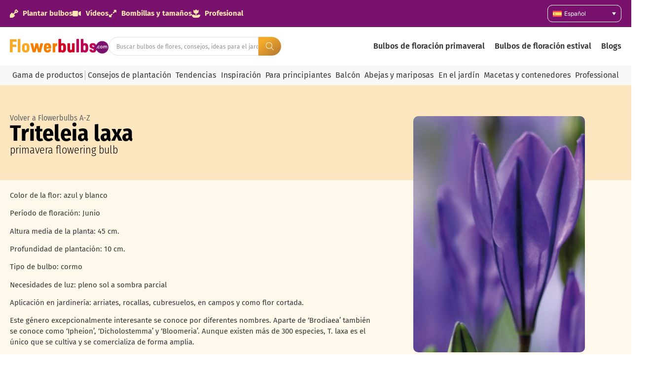

--- FILE ---
content_type: text/html; charset=UTF-8
request_url: https://bulbosdeflor.com/product-range/triteleia-laxa/
body_size: 42025
content:
<!doctype html>
<html lang="es-ES" prefix="og: https://ogp.me/ns#">
<head>
	<meta charset="UTF-8">
	<meta name="viewport" content="width=device-width, initial-scale=1">
	<link rel="profile" href="https://gmpg.org/xfn/11">
		<style>img:is([sizes="auto" i], [sizes^="auto," i]) { contain-intrinsic-size: 3000px 1500px }</style>
	
<!-- Google Tag Manager for WordPress by gtm4wp.com -->
<script data-cfasync="false" data-pagespeed-no-defer>
	var gtm4wp_datalayer_name = "dataLayer";
	var dataLayer = dataLayer || [];
</script>
<!-- End Google Tag Manager for WordPress by gtm4wp.com -->
<!-- Optimización en motores de búsqueda por Rank Math PRO -  https://rankmath.com/ -->
<title>Triteleia laxa - Flowerbulbs</title>
<meta name="description" content="Familia: Liliaceae Sinónimo: Brodiaea laxa"/>
<meta name="robots" content="follow, index, max-snippet:-1, max-video-preview:-1, max-image-preview:large"/>
<link rel="canonical" href="https://bulbosdeflor.com/product-range/triteleia-laxa/" />
<meta property="og:locale" content="es_ES" />
<meta property="og:type" content="article" />
<meta property="og:title" content="Triteleia laxa - Flowerbulbs" />
<meta property="og:description" content="Familia: Liliaceae Sinónimo: Brodiaea laxa" />
<meta property="og:url" content="https://bulbosdeflor.com/product-range/triteleia-laxa/" />
<meta property="og:site_name" content="Flowerbulbs.com" />
<meta property="article:publisher" content="https://www.facebook.com/flowerbulbs.comDiscoverFlowerBulbs" />
<meta property="og:updated_time" content="2022-07-27T12:41:03+00:00" />
<meta property="og:image" content="https://bulbosdeflor.com/wp-content/uploads/2022/07/Brodiaea-1.jpg" />
<meta property="og:image:secure_url" content="https://bulbosdeflor.com/wp-content/uploads/2022/07/Brodiaea-1.jpg" />
<meta property="og:image:width" content="1202" />
<meta property="og:image:height" content="800" />
<meta property="og:image:alt" content="Triteleia laxa" />
<meta property="og:image:type" content="image/jpeg" />
<meta property="article:published_time" content="2022-07-27T12:17:30+00:00" />
<meta property="article:modified_time" content="2022-07-27T12:41:03+00:00" />
<meta name="twitter:card" content="summary_large_image" />
<meta name="twitter:title" content="Triteleia laxa - Flowerbulbs" />
<meta name="twitter:description" content="Familia: Liliaceae Sinónimo: Brodiaea laxa" />
<meta name="twitter:site" content="@flowerbulbscom" />
<meta name="twitter:creator" content="@flowerbulbscom" />
<meta name="twitter:image" content="https://bulbosdeflor.com/wp-content/uploads/2022/07/Brodiaea-1.jpg" />
<script type="application/ld+json" class="rank-math-schema-pro">{
    "@context": "https://schema.org",
    "@graph": [
        {
            "@type": "Organization",
            "@id": "https://bulbosdeflor.com/#organization",
            "name": "Flowerbulbs.com",
            "url": "https://flowerbulbs.co.uk",
            "sameAs": [
                "https://www.facebook.com/flowerbulbs.comDiscoverFlowerBulbs",
                "https://twitter.com/flowerbulbscom"
            ],
            "logo": {
                "@type": "ImageObject",
                "@id": "https://bulbosdeflor.com/#logo",
                "url": "https://flowerbulbs.co.uk/wp-content/uploads/2023/06/Flowerbulbs.com-logo.png",
                "contentUrl": "https://flowerbulbs.co.uk/wp-content/uploads/2023/06/Flowerbulbs.com-logo.png",
                "caption": "Flowerbulbs.com",
                "inLanguage": "es",
                "width": "729",
                "height": "109"
            }
        },
        {
            "@type": "WebSite",
            "@id": "https://bulbosdeflor.com/#website",
            "url": "https://bulbosdeflor.com",
            "name": "Flowerbulbs.com",
            "publisher": {
                "@id": "https://bulbosdeflor.com/#organization"
            },
            "inLanguage": "es"
        },
        {
            "@type": "ImageObject",
            "@id": "https://bulbosdeflor.com/wp-content/uploads/2022/07/Brodiaea-1.jpg",
            "url": "https://bulbosdeflor.com/wp-content/uploads/2022/07/Brodiaea-1.jpg",
            "width": "1202",
            "height": "800",
            "inLanguage": "es"
        },
        {
            "@type": "BreadcrumbList",
            "@id": "https://bulbosdeflor.com/product-range/triteleia-laxa/#breadcrumb",
            "itemListElement": [
                {
                    "@type": "ListItem",
                    "position": "1",
                    "item": {
                        "@id": "https://flowerbulbs.co.uk",
                        "name": "Home"
                    }
                },
                {
                    "@type": "ListItem",
                    "position": "2",
                    "item": {
                        "@id": "https://bulbosdeflor.com/product-range/",
                        "name": "Product range"
                    }
                },
                {
                    "@type": "ListItem",
                    "position": "3",
                    "item": {
                        "@id": "https://bulbosdeflor.com/product_range_categories/primavera/",
                        "name": "primavera"
                    }
                },
                {
                    "@type": "ListItem",
                    "position": "4",
                    "item": {
                        "@id": "https://bulbosdeflor.com/product-range/triteleia-laxa/",
                        "name": "Triteleia laxa"
                    }
                }
            ]
        },
        {
            "@type": "WebPage",
            "@id": "https://bulbosdeflor.com/product-range/triteleia-laxa/#webpage",
            "url": "https://bulbosdeflor.com/product-range/triteleia-laxa/",
            "name": "Triteleia laxa - Flowerbulbs",
            "datePublished": "2022-07-27T12:17:30+00:00",
            "dateModified": "2022-07-27T12:41:03+00:00",
            "isPartOf": {
                "@id": "https://bulbosdeflor.com/#website"
            },
            "primaryImageOfPage": {
                "@id": "https://bulbosdeflor.com/wp-content/uploads/2022/07/Brodiaea-1.jpg"
            },
            "inLanguage": "es",
            "breadcrumb": {
                "@id": "https://bulbosdeflor.com/product-range/triteleia-laxa/#breadcrumb"
            }
        },
        {
            "@type": "Person",
            "@id": "https://bulbosdeflor.com/author/simone/",
            "name": "Simone Visser",
            "url": "https://bulbosdeflor.com/author/simone/",
            "image": {
                "@type": "ImageObject",
                "@id": "https://secure.gravatar.com/avatar/c9dfa733d042175bf4b979b89803e4ae6a3150e360f8c50098f720abc53fadd4?s=96&amp;d=mm&amp;r=g",
                "url": "https://secure.gravatar.com/avatar/c9dfa733d042175bf4b979b89803e4ae6a3150e360f8c50098f720abc53fadd4?s=96&amp;d=mm&amp;r=g",
                "caption": "Simone Visser",
                "inLanguage": "es"
            },
            "worksFor": {
                "@id": "https://bulbosdeflor.com/#organization"
            }
        },
        {
            "@type": "Article",
            "headline": "Triteleia laxa - Flowerbulbs",
            "datePublished": "2022-07-27T12:17:30+00:00",
            "dateModified": "2022-07-27T12:41:03+00:00",
            "articleSection": "primavera",
            "author": {
                "@id": "https://bulbosdeflor.com/author/simone/",
                "name": "Simone Visser"
            },
            "publisher": {
                "@id": "https://bulbosdeflor.com/#organization"
            },
            "description": "Familia: Liliaceae Sin\u00f3nimo: Brodiaea laxa",
            "name": "Triteleia laxa - Flowerbulbs",
            "@id": "https://bulbosdeflor.com/product-range/triteleia-laxa/#richSnippet",
            "isPartOf": {
                "@id": "https://bulbosdeflor.com/product-range/triteleia-laxa/#webpage"
            },
            "image": {
                "@id": "https://bulbosdeflor.com/wp-content/uploads/2022/07/Brodiaea-1.jpg"
            },
            "inLanguage": "es",
            "mainEntityOfPage": {
                "@id": "https://bulbosdeflor.com/product-range/triteleia-laxa/#webpage"
            }
        }
    ]
}</script>
<!-- /Plugin Rank Math WordPress SEO -->

<link rel='dns-prefetch' href='//bulbosdeflor.com' />
<link rel="alternate" type="application/rss+xml" title="Flowerbulbs &raquo; Feed" href="https://bulbosdeflor.com/feed/" />
<link rel="alternate" type="application/rss+xml" title="Flowerbulbs &raquo; Feed de los comentarios" href="https://bulbosdeflor.com/comments/feed/" />
<script>
window._wpemojiSettings = {"baseUrl":"https:\/\/s.w.org\/images\/core\/emoji\/16.0.1\/72x72\/","ext":".png","svgUrl":"https:\/\/s.w.org\/images\/core\/emoji\/16.0.1\/svg\/","svgExt":".svg","source":{"concatemoji":"https:\/\/bulbosdeflor.com\/wp-includes\/js\/wp-emoji-release.min.js?ver=6.8.3"}};
/*! This file is auto-generated */
!function(s,n){var o,i,e;function c(e){try{var t={supportTests:e,timestamp:(new Date).valueOf()};sessionStorage.setItem(o,JSON.stringify(t))}catch(e){}}function p(e,t,n){e.clearRect(0,0,e.canvas.width,e.canvas.height),e.fillText(t,0,0);var t=new Uint32Array(e.getImageData(0,0,e.canvas.width,e.canvas.height).data),a=(e.clearRect(0,0,e.canvas.width,e.canvas.height),e.fillText(n,0,0),new Uint32Array(e.getImageData(0,0,e.canvas.width,e.canvas.height).data));return t.every(function(e,t){return e===a[t]})}function u(e,t){e.clearRect(0,0,e.canvas.width,e.canvas.height),e.fillText(t,0,0);for(var n=e.getImageData(16,16,1,1),a=0;a<n.data.length;a++)if(0!==n.data[a])return!1;return!0}function f(e,t,n,a){switch(t){case"flag":return n(e,"\ud83c\udff3\ufe0f\u200d\u26a7\ufe0f","\ud83c\udff3\ufe0f\u200b\u26a7\ufe0f")?!1:!n(e,"\ud83c\udde8\ud83c\uddf6","\ud83c\udde8\u200b\ud83c\uddf6")&&!n(e,"\ud83c\udff4\udb40\udc67\udb40\udc62\udb40\udc65\udb40\udc6e\udb40\udc67\udb40\udc7f","\ud83c\udff4\u200b\udb40\udc67\u200b\udb40\udc62\u200b\udb40\udc65\u200b\udb40\udc6e\u200b\udb40\udc67\u200b\udb40\udc7f");case"emoji":return!a(e,"\ud83e\udedf")}return!1}function g(e,t,n,a){var r="undefined"!=typeof WorkerGlobalScope&&self instanceof WorkerGlobalScope?new OffscreenCanvas(300,150):s.createElement("canvas"),o=r.getContext("2d",{willReadFrequently:!0}),i=(o.textBaseline="top",o.font="600 32px Arial",{});return e.forEach(function(e){i[e]=t(o,e,n,a)}),i}function t(e){var t=s.createElement("script");t.src=e,t.defer=!0,s.head.appendChild(t)}"undefined"!=typeof Promise&&(o="wpEmojiSettingsSupports",i=["flag","emoji"],n.supports={everything:!0,everythingExceptFlag:!0},e=new Promise(function(e){s.addEventListener("DOMContentLoaded",e,{once:!0})}),new Promise(function(t){var n=function(){try{var e=JSON.parse(sessionStorage.getItem(o));if("object"==typeof e&&"number"==typeof e.timestamp&&(new Date).valueOf()<e.timestamp+604800&&"object"==typeof e.supportTests)return e.supportTests}catch(e){}return null}();if(!n){if("undefined"!=typeof Worker&&"undefined"!=typeof OffscreenCanvas&&"undefined"!=typeof URL&&URL.createObjectURL&&"undefined"!=typeof Blob)try{var e="postMessage("+g.toString()+"("+[JSON.stringify(i),f.toString(),p.toString(),u.toString()].join(",")+"));",a=new Blob([e],{type:"text/javascript"}),r=new Worker(URL.createObjectURL(a),{name:"wpTestEmojiSupports"});return void(r.onmessage=function(e){c(n=e.data),r.terminate(),t(n)})}catch(e){}c(n=g(i,f,p,u))}t(n)}).then(function(e){for(var t in e)n.supports[t]=e[t],n.supports.everything=n.supports.everything&&n.supports[t],"flag"!==t&&(n.supports.everythingExceptFlag=n.supports.everythingExceptFlag&&n.supports[t]);n.supports.everythingExceptFlag=n.supports.everythingExceptFlag&&!n.supports.flag,n.DOMReady=!1,n.readyCallback=function(){n.DOMReady=!0}}).then(function(){return e}).then(function(){var e;n.supports.everything||(n.readyCallback(),(e=n.source||{}).concatemoji?t(e.concatemoji):e.wpemoji&&e.twemoji&&(t(e.twemoji),t(e.wpemoji)))}))}((window,document),window._wpemojiSettings);
</script>
<link rel='stylesheet' id='hello-elementor-theme-style-css' href='https://bulbosdeflor.com/wp-content/themes/hello-elementor/assets/css/theme.css?ver=3.4.5' media='all' />
<link rel='stylesheet' id='jet-menu-hello-css' href='https://bulbosdeflor.com/wp-content/plugins/jet-menu/integration/themes/hello-elementor/assets/css/style.css?ver=2.4.17' media='all' />
<style id='wp-emoji-styles-inline-css'>

	img.wp-smiley, img.emoji {
		display: inline !important;
		border: none !important;
		box-shadow: none !important;
		height: 1em !important;
		width: 1em !important;
		margin: 0 0.07em !important;
		vertical-align: -0.1em !important;
		background: none !important;
		padding: 0 !important;
	}
</style>
<link rel='stylesheet' id='wp-block-library-css' href='https://bulbosdeflor.com/wp-includes/css/dist/block-library/style.min.css?ver=6.8.3' media='all' />
<link rel='stylesheet' id='jet-engine-frontend-css' href='https://bulbosdeflor.com/wp-content/plugins/jet-engine/assets/css/frontend.css?ver=3.7.9.1' media='all' />
<style id='global-styles-inline-css'>
:root{--wp--preset--aspect-ratio--square: 1;--wp--preset--aspect-ratio--4-3: 4/3;--wp--preset--aspect-ratio--3-4: 3/4;--wp--preset--aspect-ratio--3-2: 3/2;--wp--preset--aspect-ratio--2-3: 2/3;--wp--preset--aspect-ratio--16-9: 16/9;--wp--preset--aspect-ratio--9-16: 9/16;--wp--preset--color--black: #000000;--wp--preset--color--cyan-bluish-gray: #abb8c3;--wp--preset--color--white: #ffffff;--wp--preset--color--pale-pink: #f78da7;--wp--preset--color--vivid-red: #cf2e2e;--wp--preset--color--luminous-vivid-orange: #ff6900;--wp--preset--color--luminous-vivid-amber: #fcb900;--wp--preset--color--light-green-cyan: #7bdcb5;--wp--preset--color--vivid-green-cyan: #00d084;--wp--preset--color--pale-cyan-blue: #8ed1fc;--wp--preset--color--vivid-cyan-blue: #0693e3;--wp--preset--color--vivid-purple: #9b51e0;--wp--preset--gradient--vivid-cyan-blue-to-vivid-purple: linear-gradient(135deg,rgba(6,147,227,1) 0%,rgb(155,81,224) 100%);--wp--preset--gradient--light-green-cyan-to-vivid-green-cyan: linear-gradient(135deg,rgb(122,220,180) 0%,rgb(0,208,130) 100%);--wp--preset--gradient--luminous-vivid-amber-to-luminous-vivid-orange: linear-gradient(135deg,rgba(252,185,0,1) 0%,rgba(255,105,0,1) 100%);--wp--preset--gradient--luminous-vivid-orange-to-vivid-red: linear-gradient(135deg,rgba(255,105,0,1) 0%,rgb(207,46,46) 100%);--wp--preset--gradient--very-light-gray-to-cyan-bluish-gray: linear-gradient(135deg,rgb(238,238,238) 0%,rgb(169,184,195) 100%);--wp--preset--gradient--cool-to-warm-spectrum: linear-gradient(135deg,rgb(74,234,220) 0%,rgb(151,120,209) 20%,rgb(207,42,186) 40%,rgb(238,44,130) 60%,rgb(251,105,98) 80%,rgb(254,248,76) 100%);--wp--preset--gradient--blush-light-purple: linear-gradient(135deg,rgb(255,206,236) 0%,rgb(152,150,240) 100%);--wp--preset--gradient--blush-bordeaux: linear-gradient(135deg,rgb(254,205,165) 0%,rgb(254,45,45) 50%,rgb(107,0,62) 100%);--wp--preset--gradient--luminous-dusk: linear-gradient(135deg,rgb(255,203,112) 0%,rgb(199,81,192) 50%,rgb(65,88,208) 100%);--wp--preset--gradient--pale-ocean: linear-gradient(135deg,rgb(255,245,203) 0%,rgb(182,227,212) 50%,rgb(51,167,181) 100%);--wp--preset--gradient--electric-grass: linear-gradient(135deg,rgb(202,248,128) 0%,rgb(113,206,126) 100%);--wp--preset--gradient--midnight: linear-gradient(135deg,rgb(2,3,129) 0%,rgb(40,116,252) 100%);--wp--preset--font-size--small: 13px;--wp--preset--font-size--medium: 20px;--wp--preset--font-size--large: 36px;--wp--preset--font-size--x-large: 42px;--wp--preset--spacing--20: 0.44rem;--wp--preset--spacing--30: 0.67rem;--wp--preset--spacing--40: 1rem;--wp--preset--spacing--50: 1.5rem;--wp--preset--spacing--60: 2.25rem;--wp--preset--spacing--70: 3.38rem;--wp--preset--spacing--80: 5.06rem;--wp--preset--shadow--natural: 6px 6px 9px rgba(0, 0, 0, 0.2);--wp--preset--shadow--deep: 12px 12px 50px rgba(0, 0, 0, 0.4);--wp--preset--shadow--sharp: 6px 6px 0px rgba(0, 0, 0, 0.2);--wp--preset--shadow--outlined: 6px 6px 0px -3px rgba(255, 255, 255, 1), 6px 6px rgba(0, 0, 0, 1);--wp--preset--shadow--crisp: 6px 6px 0px rgba(0, 0, 0, 1);}:root { --wp--style--global--content-size: 800px;--wp--style--global--wide-size: 1200px; }:where(body) { margin: 0; }.wp-site-blocks > .alignleft { float: left; margin-right: 2em; }.wp-site-blocks > .alignright { float: right; margin-left: 2em; }.wp-site-blocks > .aligncenter { justify-content: center; margin-left: auto; margin-right: auto; }:where(.wp-site-blocks) > * { margin-block-start: 24px; margin-block-end: 0; }:where(.wp-site-blocks) > :first-child { margin-block-start: 0; }:where(.wp-site-blocks) > :last-child { margin-block-end: 0; }:root { --wp--style--block-gap: 24px; }:root :where(.is-layout-flow) > :first-child{margin-block-start: 0;}:root :where(.is-layout-flow) > :last-child{margin-block-end: 0;}:root :where(.is-layout-flow) > *{margin-block-start: 24px;margin-block-end: 0;}:root :where(.is-layout-constrained) > :first-child{margin-block-start: 0;}:root :where(.is-layout-constrained) > :last-child{margin-block-end: 0;}:root :where(.is-layout-constrained) > *{margin-block-start: 24px;margin-block-end: 0;}:root :where(.is-layout-flex){gap: 24px;}:root :where(.is-layout-grid){gap: 24px;}.is-layout-flow > .alignleft{float: left;margin-inline-start: 0;margin-inline-end: 2em;}.is-layout-flow > .alignright{float: right;margin-inline-start: 2em;margin-inline-end: 0;}.is-layout-flow > .aligncenter{margin-left: auto !important;margin-right: auto !important;}.is-layout-constrained > .alignleft{float: left;margin-inline-start: 0;margin-inline-end: 2em;}.is-layout-constrained > .alignright{float: right;margin-inline-start: 2em;margin-inline-end: 0;}.is-layout-constrained > .aligncenter{margin-left: auto !important;margin-right: auto !important;}.is-layout-constrained > :where(:not(.alignleft):not(.alignright):not(.alignfull)){max-width: var(--wp--style--global--content-size);margin-left: auto !important;margin-right: auto !important;}.is-layout-constrained > .alignwide{max-width: var(--wp--style--global--wide-size);}body .is-layout-flex{display: flex;}.is-layout-flex{flex-wrap: wrap;align-items: center;}.is-layout-flex > :is(*, div){margin: 0;}body .is-layout-grid{display: grid;}.is-layout-grid > :is(*, div){margin: 0;}body{padding-top: 0px;padding-right: 0px;padding-bottom: 0px;padding-left: 0px;}a:where(:not(.wp-element-button)){text-decoration: underline;}:root :where(.wp-element-button, .wp-block-button__link){background-color: #32373c;border-width: 0;color: #fff;font-family: inherit;font-size: inherit;line-height: inherit;padding: calc(0.667em + 2px) calc(1.333em + 2px);text-decoration: none;}.has-black-color{color: var(--wp--preset--color--black) !important;}.has-cyan-bluish-gray-color{color: var(--wp--preset--color--cyan-bluish-gray) !important;}.has-white-color{color: var(--wp--preset--color--white) !important;}.has-pale-pink-color{color: var(--wp--preset--color--pale-pink) !important;}.has-vivid-red-color{color: var(--wp--preset--color--vivid-red) !important;}.has-luminous-vivid-orange-color{color: var(--wp--preset--color--luminous-vivid-orange) !important;}.has-luminous-vivid-amber-color{color: var(--wp--preset--color--luminous-vivid-amber) !important;}.has-light-green-cyan-color{color: var(--wp--preset--color--light-green-cyan) !important;}.has-vivid-green-cyan-color{color: var(--wp--preset--color--vivid-green-cyan) !important;}.has-pale-cyan-blue-color{color: var(--wp--preset--color--pale-cyan-blue) !important;}.has-vivid-cyan-blue-color{color: var(--wp--preset--color--vivid-cyan-blue) !important;}.has-vivid-purple-color{color: var(--wp--preset--color--vivid-purple) !important;}.has-black-background-color{background-color: var(--wp--preset--color--black) !important;}.has-cyan-bluish-gray-background-color{background-color: var(--wp--preset--color--cyan-bluish-gray) !important;}.has-white-background-color{background-color: var(--wp--preset--color--white) !important;}.has-pale-pink-background-color{background-color: var(--wp--preset--color--pale-pink) !important;}.has-vivid-red-background-color{background-color: var(--wp--preset--color--vivid-red) !important;}.has-luminous-vivid-orange-background-color{background-color: var(--wp--preset--color--luminous-vivid-orange) !important;}.has-luminous-vivid-amber-background-color{background-color: var(--wp--preset--color--luminous-vivid-amber) !important;}.has-light-green-cyan-background-color{background-color: var(--wp--preset--color--light-green-cyan) !important;}.has-vivid-green-cyan-background-color{background-color: var(--wp--preset--color--vivid-green-cyan) !important;}.has-pale-cyan-blue-background-color{background-color: var(--wp--preset--color--pale-cyan-blue) !important;}.has-vivid-cyan-blue-background-color{background-color: var(--wp--preset--color--vivid-cyan-blue) !important;}.has-vivid-purple-background-color{background-color: var(--wp--preset--color--vivid-purple) !important;}.has-black-border-color{border-color: var(--wp--preset--color--black) !important;}.has-cyan-bluish-gray-border-color{border-color: var(--wp--preset--color--cyan-bluish-gray) !important;}.has-white-border-color{border-color: var(--wp--preset--color--white) !important;}.has-pale-pink-border-color{border-color: var(--wp--preset--color--pale-pink) !important;}.has-vivid-red-border-color{border-color: var(--wp--preset--color--vivid-red) !important;}.has-luminous-vivid-orange-border-color{border-color: var(--wp--preset--color--luminous-vivid-orange) !important;}.has-luminous-vivid-amber-border-color{border-color: var(--wp--preset--color--luminous-vivid-amber) !important;}.has-light-green-cyan-border-color{border-color: var(--wp--preset--color--light-green-cyan) !important;}.has-vivid-green-cyan-border-color{border-color: var(--wp--preset--color--vivid-green-cyan) !important;}.has-pale-cyan-blue-border-color{border-color: var(--wp--preset--color--pale-cyan-blue) !important;}.has-vivid-cyan-blue-border-color{border-color: var(--wp--preset--color--vivid-cyan-blue) !important;}.has-vivid-purple-border-color{border-color: var(--wp--preset--color--vivid-purple) !important;}.has-vivid-cyan-blue-to-vivid-purple-gradient-background{background: var(--wp--preset--gradient--vivid-cyan-blue-to-vivid-purple) !important;}.has-light-green-cyan-to-vivid-green-cyan-gradient-background{background: var(--wp--preset--gradient--light-green-cyan-to-vivid-green-cyan) !important;}.has-luminous-vivid-amber-to-luminous-vivid-orange-gradient-background{background: var(--wp--preset--gradient--luminous-vivid-amber-to-luminous-vivid-orange) !important;}.has-luminous-vivid-orange-to-vivid-red-gradient-background{background: var(--wp--preset--gradient--luminous-vivid-orange-to-vivid-red) !important;}.has-very-light-gray-to-cyan-bluish-gray-gradient-background{background: var(--wp--preset--gradient--very-light-gray-to-cyan-bluish-gray) !important;}.has-cool-to-warm-spectrum-gradient-background{background: var(--wp--preset--gradient--cool-to-warm-spectrum) !important;}.has-blush-light-purple-gradient-background{background: var(--wp--preset--gradient--blush-light-purple) !important;}.has-blush-bordeaux-gradient-background{background: var(--wp--preset--gradient--blush-bordeaux) !important;}.has-luminous-dusk-gradient-background{background: var(--wp--preset--gradient--luminous-dusk) !important;}.has-pale-ocean-gradient-background{background: var(--wp--preset--gradient--pale-ocean) !important;}.has-electric-grass-gradient-background{background: var(--wp--preset--gradient--electric-grass) !important;}.has-midnight-gradient-background{background: var(--wp--preset--gradient--midnight) !important;}.has-small-font-size{font-size: var(--wp--preset--font-size--small) !important;}.has-medium-font-size{font-size: var(--wp--preset--font-size--medium) !important;}.has-large-font-size{font-size: var(--wp--preset--font-size--large) !important;}.has-x-large-font-size{font-size: var(--wp--preset--font-size--x-large) !important;}
:root :where(.wp-block-pullquote){font-size: 1.5em;line-height: 1.6;}
</style>
<link rel='stylesheet' id='magnific-popup-css' href='https://bulbosdeflor.com/wp-content/plugins/wp-magnific-popup-brandcode/mpopup/magnific-popup.css?ver=6.8.3' media='all' />
<style id='magnific-popup-inline-css'>
.mfp-iframe-holder .mfp-content { max-width: 900px; }
</style>
<link rel='stylesheet' id='wpml-legacy-dropdown-0-css' href='https://bulbosdeflor.com/wp-content/plugins/sitepress-multilingual-cms/templates/language-switchers/legacy-dropdown/style.min.css?ver=1' media='all' />
<style id='wpml-legacy-dropdown-0-inline-css'>
.wpml-ls-statics-shortcode_actions{background-color:#79126d;}.wpml-ls-statics-shortcode_actions a, .wpml-ls-statics-shortcode_actions .wpml-ls-sub-menu a, .wpml-ls-statics-shortcode_actions .wpml-ls-sub-menu a:link, .wpml-ls-statics-shortcode_actions li:not(.wpml-ls-current-language) .wpml-ls-link, .wpml-ls-statics-shortcode_actions li:not(.wpml-ls-current-language) .wpml-ls-link:link {color:#ffffff;background-color:#79126d;}
</style>
<link rel='stylesheet' id='hello-elementor-css' href='https://bulbosdeflor.com/wp-content/themes/hello-elementor/assets/css/reset.css?ver=3.4.5' media='all' />
<link rel='stylesheet' id='hello-elementor-header-footer-css' href='https://bulbosdeflor.com/wp-content/themes/hello-elementor/assets/css/header-footer.css?ver=3.4.5' media='all' />
<link rel='stylesheet' id='jet-menu-public-styles-css' href='https://bulbosdeflor.com/wp-content/plugins/jet-menu/assets/public/css/public.css?ver=2.4.17' media='all' />
<link rel='stylesheet' id='elementor-frontend-css' href='https://bulbosdeflor.com/wp-content/plugins/elementor/assets/css/frontend.min.css?ver=3.33.1' media='all' />
<style id='elementor-frontend-inline-css'>
.elementor-kit-84614{--e-global-color-primary:#6EC1E4;--e-global-color-secondary:#79126D;--e-global-color-text:#383838;--e-global-color-accent:#F27F00;--e-global-color-8db0632:#FFE3B1;--e-global-color-3780cbd:#F8F8F8;--e-global-color-e32914f:#FCEED2;--e-global-typography-primary-font-family:"Fira sans cond";--e-global-typography-primary-font-size:46px;--e-global-typography-primary-font-weight:700;--e-global-typography-secondary-font-family:"Fira sans cond";--e-global-typography-secondary-font-size:35px;--e-global-typography-secondary-font-weight:700;--e-global-typography-text-font-family:"Fira Sans";--e-global-typography-text-font-size:15px;--e-global-typography-text-font-weight:400;--e-global-typography-accent-font-family:"Roboto";--e-global-typography-accent-font-weight:500;--e-global-typography-5a32158-font-family:"Fira Sans";--e-global-typography-5a32158-font-size:15px;--e-global-typography-5a32158-font-weight:700;--e-global-typography-00d30de-font-family:"Inter";--e-global-typography-00d30de-font-size:10px;--e-global-typography-00d30de-font-weight:400;--e-global-typography-7d9ef02-font-family:"Fira Sans";--e-global-typography-7d9ef02-font-size:12px;--e-global-typography-7d9ef02-font-weight:400;--e-global-typography-6cb62d6-font-family:"Fira Sans";--e-global-typography-6cb62d6-font-size:14px;--e-global-typography-6cb62d6-font-weight:400;--e-global-typography-e0b5a89-font-family:"Fira Sans";--e-global-typography-e0b5a89-font-size:14px;--e-global-typography-e0b5a89-font-weight:700;--e-global-typography-6d9e1fb-font-family:"Fira sans cond";--e-global-typography-6d9e1fb-font-size:49px;--e-global-typography-6d9e1fb-font-weight:500;--e-global-typography-409f283-font-family:"Fira Sans";--e-global-typography-409f283-font-size:15px;--e-global-typography-409f283-font-weight:400;--e-global-typography-72f2c7f-font-family:"Fira Sans";--e-global-typography-72f2c7f-font-size:13px;--e-global-typography-72f2c7f-font-weight:400;--e-global-typography-98fd50d-font-family:"Fira sans cond";--e-global-typography-98fd50d-font-size:17px;--e-global-typography-98fd50d-font-weight:700;--e-global-typography-904dc8d-font-family:"Fira sans cond";--e-global-typography-904dc8d-font-size:29px;--e-global-typography-904dc8d-font-weight:500;--e-global-typography-99c6e02-font-family:"Fira Sans";--e-global-typography-99c6e02-font-size:15px;--e-global-typography-99c6e02-font-weight:400;--e-global-typography-aaaf238-font-family:"Fira Sans";--e-global-typography-aaaf238-font-size:15px;--e-global-typography-aaaf238-font-weight:700;--e-global-typography-ec550cd-font-family:"Delicious handrawn";--e-global-typography-ec550cd-font-size:31px;--e-global-typography-ec550cd-font-weight:400;--e-global-typography-247d151-font-family:"Fira sans cond";--e-global-typography-247d151-font-size:25px;--e-global-typography-247d151-font-weight:700;--e-global-typography-ff6f9d6-font-family:"Fira Sans";--e-global-typography-ff6f9d6-font-size:16px;--e-global-typography-ff6f9d6-font-weight:400;--e-global-typography-a8458e5-font-family:"Fira Sans";--e-global-typography-a8458e5-font-size:12px;--e-global-typography-a8458e5-font-weight:700;--e-global-typography-a8458e5-line-height:25px;--e-global-typography-50ff906-font-family:"Fira Sans";--e-global-typography-50ff906-font-size:22px;--e-global-typography-50ff906-font-weight:600;--e-global-typography-f6d97ff-font-family:"Fira sans cond";--e-global-typography-f6d97ff-font-size:19px;--e-global-typography-f6d97ff-font-weight:400;--e-global-typography-49eee3a-font-family:"Fira sans cond";--e-global-typography-49eee3a-font-size:21px;--e-global-typography-49eee3a-font-weight:700;--e-global-typography-39f4f83-font-family:"Fira Sans";--e-global-typography-39f4f83-font-size:13px;--e-global-typography-39f4f83-font-weight:700;--e-global-typography-bb74019-font-family:"Fira Sans";--e-global-typography-bb74019-font-size:16px;--e-global-typography-bb74019-font-weight:600;--e-global-typography-8440e9d-font-family:"Inter";--e-global-typography-8440e9d-font-size:13px;--e-global-typography-8440e9d-font-weight:400;--e-global-typography-4be95c7-font-family:"Fira Sans";--e-global-typography-4be95c7-font-size:24px;--e-global-typography-4be95c7-font-weight:700;--e-global-typography-dd06565-font-family:"Fira Sans";--e-global-typography-dd06565-font-size:20px;--e-global-typography-dd06565-font-weight:600;--e-global-typography-6975ab5-font-family:"Fira Sans";--e-global-typography-6975ab5-font-size:16px;--e-global-typography-6975ab5-font-weight:700;--e-global-typography-52c4f56-font-family:"Fira Sans";--e-global-typography-52c4f56-font-size:20px;--e-global-typography-52c4f56-font-weight:700;--e-global-typography-df6fbb1-font-family:"Fira Sans Condensed";--e-global-typography-df6fbb1-font-size:16px;--e-global-typography-df6fbb1-font-weight:400;--e-global-typography-80c0961-font-family:"Fira sans cond";--e-global-typography-80c0961-font-size:16px;--e-global-typography-80c0961-font-weight:700;--e-global-typography-6808e5f-font-family:"Fira sans cond";--e-global-typography-6808e5f-font-size:13px;--e-global-typography-6808e5f-font-weight:400;--e-global-typography-c5fed6f-font-family:"Fira Sans";--e-global-typography-c5fed6f-font-size:18px;--e-global-typography-c5fed6f-font-weight:700;--e-global-typography-bdc01be-font-family:"Fira Sans";--e-global-typography-bdc01be-font-size:16px;--e-global-typography-bdc01be-font-weight:300;--e-global-typography-a3e9531-font-family:"Fira sans cond";--e-global-typography-a3e9531-font-size:22px;--e-global-typography-a3e9531-font-weight:300;--e-global-typography-8527987-font-family:"Fira sans cond";--e-global-typography-8527987-font-size:18px;--e-global-typography-8527987-font-weight:700;--e-global-typography-7c4a7ed-font-family:"Fira sans cond";--e-global-typography-7c4a7ed-font-size:27px;--e-global-typography-7c4a7ed-font-weight:700;}.elementor-kit-84614 e-page-transition{background-color:#FFBC7D;}.elementor-section.elementor-section-boxed > .elementor-container{max-width:1500px;}.e-con{--container-max-width:1500px;--container-default-padding-top:10px;--container-default-padding-right:20px;--container-default-padding-bottom:10px;--container-default-padding-left:20px;}.elementor-widget:not(:last-child){margin-block-end:20px;}.elementor-element{--widgets-spacing:20px 20px;--widgets-spacing-row:20px;--widgets-spacing-column:20px;}{}h1.entry-title{display:var(--page-title-display);}.site-header .site-branding{flex-direction:column;align-items:stretch;}.site-header{padding-inline-end:0px;padding-inline-start:0px;}.site-footer .site-branding{flex-direction:column;align-items:stretch;}@media(max-width:1024px){.elementor-kit-84614{--e-global-typography-primary-font-size:35px;--e-global-typography-secondary-font-size:28px;--e-global-typography-text-font-size:15px;--e-global-typography-6d9e1fb-font-size:35px;--e-global-typography-50ff906-font-size:22px;--e-global-typography-49eee3a-font-size:21px;--e-global-typography-8440e9d-font-size:13px;--e-global-typography-a3e9531-font-size:22px;--e-global-typography-7c4a7ed-font-size:25px;}.elementor-section.elementor-section-boxed > .elementor-container{max-width:1024px;}.e-con{--container-max-width:1024px;}}@media(max-width:767px){.elementor-kit-84614{--e-global-typography-primary-font-size:30px;--e-global-typography-secondary-font-size:25px;--e-global-typography-text-font-size:15px;--e-global-typography-6d9e1fb-font-size:25px;--e-global-typography-50ff906-font-size:22px;--e-global-typography-49eee3a-font-size:21px;--e-global-typography-8440e9d-font-size:13px;--e-global-typography-dd06565-font-size:16px;--e-global-typography-52c4f56-font-size:16px;--e-global-typography-a3e9531-font-size:22px;--e-global-typography-7c4a7ed-font-size:22px;}.elementor-section.elementor-section-boxed > .elementor-container{max-width:767px;}.e-con{--container-max-width:767px;}}/* Start Custom Fonts CSS */@font-face {
	font-family: 'Fira sans cond';
	font-style: normal;
	font-weight: normal;
	font-display: auto;
	src: url('https://blomsterlokar.info/wp-content/uploads/2025/08/FiraSansCondensed-Regular.ttf') format('truetype');
}
@font-face {
	font-family: 'Fira sans cond';
	font-style: normal;
	font-weight: 100;
	font-display: auto;
	src: url('https://blomsterlokar.info/wp-content/uploads/2025/08/FiraSansCondensed-Thin.ttf') format('truetype');
}
@font-face {
	font-family: 'Fira sans cond';
	font-style: normal;
	font-weight: 200;
	font-display: auto;
	src: url('https://blomsterlokar.info/wp-content/uploads/2025/08/FiraSansCondensed-ExtraLight.ttf') format('truetype');
}
@font-face {
	font-family: 'Fira sans cond';
	font-style: normal;
	font-weight: 300;
	font-display: auto;
	src: url('https://blomsterlokar.info/wp-content/uploads/2025/08/FiraSansCondensed-Light.ttf') format('truetype');
}
@font-face {
	font-family: 'Fira sans cond';
	font-style: normal;
	font-weight: 500;
	font-display: auto;
	src: url('https://blomsterlokar.info/wp-content/uploads/2025/08/FiraSansCondensed-Medium.ttf') format('truetype');
}
@font-face {
	font-family: 'Fira sans cond';
	font-style: normal;
	font-weight: 600;
	font-display: auto;
	src: url('https://blomsterlokar.info/wp-content/uploads/2025/08/FiraSansCondensed-SemiBold.ttf') format('truetype');
}
@font-face {
	font-family: 'Fira sans cond';
	font-style: normal;
	font-weight: 700;
	font-display: auto;
	src: url('https://blomsterlokar.info/wp-content/uploads/2025/08/FiraSansCondensed-Bold.ttf') format('truetype');
}
@font-face {
	font-family: 'Fira sans cond';
	font-style: normal;
	font-weight: 800;
	font-display: auto;
	src: url('https://blomsterlokar.info/wp-content/uploads/2025/08/FiraSansCondensed-ExtraBold.ttf') format('truetype');
}
@font-face {
	font-family: 'Fira sans cond';
	font-style: normal;
	font-weight: 900;
	font-display: auto;
	src: url('https://blomsterlokar.info/wp-content/uploads/2025/08/FiraSansCondensed-Black.ttf') format('truetype');
}
/* End Custom Fonts CSS */
/* Start Custom Fonts CSS */@font-face {
	font-family: 'Fira Sans';
	font-style: normal;
	font-weight: 100;
	font-display: auto;
	src: url('https://blomsterlokar.info/wp-content/uploads/2025/08/FiraSans-Thin.ttf') format('truetype');
}
@font-face {
	font-family: 'Fira Sans';
	font-style: normal;
	font-weight: 200;
	font-display: auto;
	src: url('https://blomsterlokar.info/wp-content/uploads/2025/08/FiraSans-ExtraLight.ttf') format('truetype');
}
@font-face {
	font-family: 'Fira Sans';
	font-style: normal;
	font-weight: 300;
	font-display: auto;
	src: url('https://blomsterlokar.info/wp-content/uploads/2025/08/FiraSans-Light.ttf') format('truetype');
}
@font-face {
	font-family: 'Fira Sans';
	font-style: normal;
	font-weight: 400;
	font-display: auto;
	src: url('https://blomsterlokar.info/wp-content/uploads/2025/08/FiraSans-Regular.ttf') format('truetype');
}
@font-face {
	font-family: 'Fira Sans';
	font-style: normal;
	font-weight: 500;
	font-display: auto;
	src: url('https://blomsterlokar.info/wp-content/uploads/2025/08/FiraSans-Medium.ttf') format('truetype');
}
@font-face {
	font-family: 'Fira Sans';
	font-style: normal;
	font-weight: 600;
	font-display: auto;
	src: url('https://blomsterlokar.info/wp-content/uploads/2025/08/FiraSans-SemiBold.ttf') format('truetype');
}
@font-face {
	font-family: 'Fira Sans';
	font-style: normal;
	font-weight: 700;
	font-display: auto;
	src: url('https://blomsterlokar.info/wp-content/uploads/2025/08/FiraSans-Bold.ttf') format('truetype');
}
@font-face {
	font-family: 'Fira Sans';
	font-style: normal;
	font-weight: 800;
	font-display: auto;
	src: url('https://blomsterlokar.info/wp-content/uploads/2025/08/FiraSans-ExtraBold.ttf') format('truetype');
}
@font-face {
	font-family: 'Fira Sans';
	font-style: normal;
	font-weight: 900;
	font-display: auto;
	src: url('https://blomsterlokar.info/wp-content/uploads/2025/08/FiraSans-Black.ttf') format('truetype');
}
/* End Custom Fonts CSS */
/* Start Custom Fonts CSS */@font-face {
	font-family: 'Delicious handrawn';
	font-style: normal;
	font-weight: 400;
	font-display: auto;
	src: url('https://blomsterlokar.info/wp-content/uploads/2025/08/DeliciousHandrawn-Regular.ttf') format('truetype');
}
/* End Custom Fonts CSS */
.elementor-89163 .elementor-element.elementor-element-b0ec258{--display:flex;--flex-direction:row;--container-widget-width:calc( ( 1 - var( --container-widget-flex-grow ) ) * 100% );--container-widget-height:100%;--container-widget-flex-grow:1;--container-widget-align-self:stretch;--flex-wrap-mobile:wrap;--justify-content:space-between;--align-items:center;--padding-top:10px;--padding-bottom:10px;--padding-left:20px;--padding-right:20px;}.elementor-89163 .elementor-element.elementor-element-b0ec258:not(.elementor-motion-effects-element-type-background), .elementor-89163 .elementor-element.elementor-element-b0ec258 > .elementor-motion-effects-container > .elementor-motion-effects-layer{background-color:var( --e-global-color-secondary );}.elementor-widget-icon-list .elementor-icon-list-item:not(:last-child):after{border-color:var( --e-global-color-text );}.elementor-widget-icon-list .elementor-icon-list-icon i{color:var( --e-global-color-primary );}.elementor-widget-icon-list .elementor-icon-list-icon svg{fill:var( --e-global-color-primary );}.elementor-widget-icon-list .elementor-icon-list-item > .elementor-icon-list-text, .elementor-widget-icon-list .elementor-icon-list-item > a{font-family:var( --e-global-typography-text-font-family ), Sans-serif;font-size:var( --e-global-typography-text-font-size );font-weight:var( --e-global-typography-text-font-weight );}.elementor-widget-icon-list .elementor-icon-list-text{color:var( --e-global-color-secondary );}.elementor-89163 .elementor-element.elementor-element-0cbaa83 .elementor-icon-list-items:not(.elementor-inline-items) .elementor-icon-list-item:not(:last-child){padding-block-end:calc(15px/2);}.elementor-89163 .elementor-element.elementor-element-0cbaa83 .elementor-icon-list-items:not(.elementor-inline-items) .elementor-icon-list-item:not(:first-child){margin-block-start:calc(15px/2);}.elementor-89163 .elementor-element.elementor-element-0cbaa83 .elementor-icon-list-items.elementor-inline-items .elementor-icon-list-item{margin-inline:calc(15px/2);}.elementor-89163 .elementor-element.elementor-element-0cbaa83 .elementor-icon-list-items.elementor-inline-items{margin-inline:calc(-15px/2);}.elementor-89163 .elementor-element.elementor-element-0cbaa83 .elementor-icon-list-items.elementor-inline-items .elementor-icon-list-item:after{inset-inline-end:calc(-15px/2);}.elementor-89163 .elementor-element.elementor-element-0cbaa83 .elementor-icon-list-icon i{color:#FFE3B1;transition:color 0.3s;}.elementor-89163 .elementor-element.elementor-element-0cbaa83 .elementor-icon-list-icon svg{fill:#FFE3B1;transition:fill 0.3s;}.elementor-89163 .elementor-element.elementor-element-0cbaa83 .elementor-icon-list-item:hover .elementor-icon-list-icon i{color:#FFE3B1;}.elementor-89163 .elementor-element.elementor-element-0cbaa83 .elementor-icon-list-item:hover .elementor-icon-list-icon svg{fill:#FFE3B1;}.elementor-89163 .elementor-element.elementor-element-0cbaa83{--e-icon-list-icon-size:17px;--icon-vertical-offset:0px;}.elementor-89163 .elementor-element.elementor-element-0cbaa83 .elementor-icon-list-icon{padding-inline-end:0px;}.elementor-89163 .elementor-element.elementor-element-0cbaa83 .elementor-icon-list-item > .elementor-icon-list-text, .elementor-89163 .elementor-element.elementor-element-0cbaa83 .elementor-icon-list-item > a{font-family:var( --e-global-typography-5a32158-font-family ), Sans-serif;font-size:var( --e-global-typography-5a32158-font-size );font-weight:var( --e-global-typography-5a32158-font-weight );}.elementor-89163 .elementor-element.elementor-element-0cbaa83 .elementor-icon-list-text{color:var( --e-global-color-8db0632 );transition:color 0.3s;}.elementor-89163 .elementor-element.elementor-element-0cbaa83 .elementor-icon-list-item:hover .elementor-icon-list-text{color:var( --e-global-color-accent );}.elementor-widget-wpml-language-switcher .wpml-elementor-ls .wpml-ls-item .wpml-ls-link, 
					.elementor-widget-wpml-language-switcher .wpml-elementor-ls .wpml-ls-legacy-dropdown a{color:var( --e-global-color-text );}.elementor-widget-wpml-language-switcher .wpml-elementor-ls .wpml-ls-legacy-dropdown a:hover,
					.elementor-widget-wpml-language-switcher .wpml-elementor-ls .wpml-ls-legacy-dropdown a:focus,
					.elementor-widget-wpml-language-switcher .wpml-elementor-ls .wpml-ls-legacy-dropdown .wpml-ls-current-language:hover>a,
					.elementor-widget-wpml-language-switcher .wpml-elementor-ls .wpml-ls-item .wpml-ls-link:hover,
					.elementor-widget-wpml-language-switcher .wpml-elementor-ls .wpml-ls-item .wpml-ls-link.wpml-ls-link__active,
					.elementor-widget-wpml-language-switcher .wpml-elementor-ls .wpml-ls-item .wpml-ls-link.highlighted,
					.elementor-widget-wpml-language-switcher .wpml-elementor-ls .wpml-ls-item .wpml-ls-link:focus{color:var( --e-global-color-accent );}.elementor-widget-wpml-language-switcher .wpml-elementor-ls .wpml-ls-statics-post_translations{color:var( --e-global-color-text );}.elementor-89163 .elementor-element.elementor-element-33e9ae2{width:var( --container-widget-width, 150px );max-width:150px;--container-widget-width:150px;--container-widget-flex-grow:0;}.elementor-89163 .elementor-element.elementor-element-33e9ae2 > .elementor-widget-container{border-style:none;}.elementor-89163 .elementor-element.elementor-element-33e9ae2 .wpml-elementor-ls .wpml-ls-item{font-family:"Inter", Sans-serif;font-size:12px;font-weight:400;}.elementor-89163 .elementor-element.elementor-element-33e9ae2 .wpml-elementor-ls .wpml-ls-item .wpml-ls-link, 
					.elementor-89163 .elementor-element.elementor-element-33e9ae2 .wpml-elementor-ls .wpml-ls-legacy-dropdown a{color:#FFFFFF;background-color:var( --e-global-color-secondary );}.elementor-89163 .elementor-element.elementor-element-33e9ae2 .wpml-elementor-ls .wpml-ls-legacy-dropdown a:hover,
					.elementor-89163 .elementor-element.elementor-element-33e9ae2 .wpml-elementor-ls .wpml-ls-legacy-dropdown a:focus,
					.elementor-89163 .elementor-element.elementor-element-33e9ae2 .wpml-elementor-ls .wpml-ls-legacy-dropdown .wpml-ls-current-language:hover>a,
					.elementor-89163 .elementor-element.elementor-element-33e9ae2 .wpml-elementor-ls .wpml-ls-item .wpml-ls-link:hover,
					.elementor-89163 .elementor-element.elementor-element-33e9ae2 .wpml-elementor-ls .wpml-ls-item .wpml-ls-link.wpml-ls-link__active,
					.elementor-89163 .elementor-element.elementor-element-33e9ae2 .wpml-elementor-ls .wpml-ls-item .wpml-ls-link.highlighted,
					.elementor-89163 .elementor-element.elementor-element-33e9ae2 .wpml-elementor-ls .wpml-ls-item .wpml-ls-link:focus{color:var( --e-global-color-8db0632 );}.elementor-89163 .elementor-element.elementor-element-f27a945{--display:flex;--flex-direction:row;--container-widget-width:calc( ( 1 - var( --container-widget-flex-grow ) ) * 100% );--container-widget-height:100%;--container-widget-flex-grow:1;--container-widget-align-self:stretch;--flex-wrap-mobile:wrap;--align-items:center;--padding-top:20px;--padding-bottom:20px;--padding-left:20px;--padding-right:20px;}.elementor-89163 .elementor-element.elementor-element-f27a945:not(.elementor-motion-effects-element-type-background), .elementor-89163 .elementor-element.elementor-element-f27a945 > .elementor-motion-effects-container > .elementor-motion-effects-layer{background-color:#FFFFFF;}.elementor-widget-theme-site-logo .widget-image-caption{color:var( --e-global-color-text );font-family:var( --e-global-typography-text-font-family ), Sans-serif;font-size:var( --e-global-typography-text-font-size );font-weight:var( --e-global-typography-text-font-weight );}.elementor-89163 .elementor-element.elementor-element-c76b79e img{width:200px;}.elementor-89163 .elementor-element.elementor-element-eb3553b .jet-mobile-menu__container .jet-mobile-menu__container-inner{background-color:var( --e-global-color-secondary );}.elementor-89163 .elementor-element.elementor-element-eb3553b .jet-mobile-menu__toggle .jet-mobile-menu__toggle-icon{color:var( --e-global-color-secondary );}.elementor-89163 .elementor-element.elementor-element-eb3553b .jet-mobile-menu__toggle{border-style:none;}.elementor-89163 .elementor-element.elementor-element-eb3553b .jet-mobile-menu__container .jet-mobile-menu__controls{border-style:none;}.elementor-89163 .elementor-element.elementor-element-eb3553b .jet-mobile-menu__container .jet-mobile-menu__back i{color:#FFFFFF;}.elementor-89163 .elementor-element.elementor-element-eb3553b .jet-mobile-menu__container .jet-mobile-menu__back svg{color:#FFFFFF;}.elementor-89163 .elementor-element.elementor-element-eb3553b .jet-mobile-menu__breadcrumbs .breadcrumb-label{color:#FFFFFF;font-family:var( --e-global-typography-409f283-font-family ), Sans-serif;font-size:var( --e-global-typography-409f283-font-size );font-weight:var( --e-global-typography-409f283-font-weight );}.elementor-89163 .elementor-element.elementor-element-eb3553b .jet-mobile-menu__container{z-index:999;}.elementor-89163 .elementor-element.elementor-element-eb3553b .jet-mobile-menu-widget .jet-mobile-menu-cover{z-index:calc(999-1);}.elementor-89163 .elementor-element.elementor-element-eb3553b .jet-mobile-menu__container .jet-mobile-menu__back{transform:translateX(0px) translateY(0px);-webkit-transform:translateX(0px) translateY(0px);}.elementor-89163 .elementor-element.elementor-element-eb3553b .jet-mobile-menu__item .jet-menu-icon{align-self:center;justify-content:center;color:#FFFFFF;}.elementor-89163 .elementor-element.elementor-element-eb3553b .jet-mobile-menu__item .jet-menu-label{font-family:var( --e-global-typography-e0b5a89-font-family ), Sans-serif;font-size:var( --e-global-typography-e0b5a89-font-size );font-weight:var( --e-global-typography-e0b5a89-font-weight );color:#FFFFFF;}.elementor-89163 .elementor-element.elementor-element-eb3553b .jet-mobile-menu__item{padding:10px 0px 10px 0px;}.elementor-89163 .elementor-element.elementor-element-eb3553b .jet-mobile-menu__item .jet-menu-badge{align-self:flex-start;}.elementor-89163 .elementor-element.elementor-element-eb3553b .jet-mobile-menu__item .jet-dropdown-arrow{color:#FFFFFF;}.elementor-widget-jet-ajax-search .jet-search-title-fields__item-label{font-family:var( --e-global-typography-text-font-family ), Sans-serif;font-size:var( --e-global-typography-text-font-size );font-weight:var( --e-global-typography-text-font-weight );}.elementor-widget-jet-ajax-search .jet-search-title-fields__item-value{font-family:var( --e-global-typography-text-font-family ), Sans-serif;font-size:var( --e-global-typography-text-font-size );font-weight:var( --e-global-typography-text-font-weight );}.elementor-widget-jet-ajax-search .jet-search-content-fields__item-label{font-family:var( --e-global-typography-text-font-family ), Sans-serif;font-size:var( --e-global-typography-text-font-size );font-weight:var( --e-global-typography-text-font-weight );}.elementor-widget-jet-ajax-search .jet-search-content-fields__item-value{font-family:var( --e-global-typography-text-font-family ), Sans-serif;font-size:var( --e-global-typography-text-font-size );font-weight:var( --e-global-typography-text-font-weight );}.elementor-89163 .elementor-element.elementor-element-88b0662 .jet-ajax-search__source-results-item_icon svg{width:24px;}.elementor-89163 .elementor-element.elementor-element-88b0662 .jet-ajax-search__source-results-item_icon{font-size:24px;}.elementor-89163 .elementor-element.elementor-element-88b0662{width:var( --container-widget-width, 350px );max-width:350px;--container-widget-width:350px;--container-widget-flex-grow:0;}.elementor-89163 .elementor-element.elementor-element-88b0662 .jet-ajax-search__field::placeholder{font-family:var( --e-global-typography-7d9ef02-font-family ), Sans-serif;font-size:var( --e-global-typography-7d9ef02-font-size );font-weight:var( --e-global-typography-7d9ef02-font-weight );}.elementor-89163 .elementor-element.elementor-element-88b0662 .jet-ajax-search__field{color:#959595;background-color:#FFFFFF;border-color:#E0E0E0;border-width:1px 1px 1px 1px;border-radius:20px 0px 0px 20px;}.elementor-89163 .elementor-element.elementor-element-88b0662 .jet-ajax-search__submit-icon{font-size:16px;}.elementor-89163 .elementor-element.elementor-element-88b0662 .jet-ajax-search__submit{align-self:stretch;margin:0px 0px 0px 0px;border-radius:0px 20px 20px 0px;}.elementor-89163 .elementor-element.elementor-element-88b0662 .jet-ajax-search__results-area{box-shadow:0px 0px 10px 0px rgba(0,0,0,0.5);}.elementor-widget-nav-menu .elementor-nav-menu .elementor-item{font-family:var( --e-global-typography-primary-font-family ), Sans-serif;font-size:var( --e-global-typography-primary-font-size );font-weight:var( --e-global-typography-primary-font-weight );}.elementor-widget-nav-menu .elementor-nav-menu--main .elementor-item{color:var( --e-global-color-text );fill:var( --e-global-color-text );}.elementor-widget-nav-menu .elementor-nav-menu--main .elementor-item:hover,
					.elementor-widget-nav-menu .elementor-nav-menu--main .elementor-item.elementor-item-active,
					.elementor-widget-nav-menu .elementor-nav-menu--main .elementor-item.highlighted,
					.elementor-widget-nav-menu .elementor-nav-menu--main .elementor-item:focus{color:var( --e-global-color-accent );fill:var( --e-global-color-accent );}.elementor-widget-nav-menu .elementor-nav-menu--main:not(.e--pointer-framed) .elementor-item:before,
					.elementor-widget-nav-menu .elementor-nav-menu--main:not(.e--pointer-framed) .elementor-item:after{background-color:var( --e-global-color-accent );}.elementor-widget-nav-menu .e--pointer-framed .elementor-item:before,
					.elementor-widget-nav-menu .e--pointer-framed .elementor-item:after{border-color:var( --e-global-color-accent );}.elementor-widget-nav-menu{--e-nav-menu-divider-color:var( --e-global-color-text );}.elementor-widget-nav-menu .elementor-nav-menu--dropdown .elementor-item, .elementor-widget-nav-menu .elementor-nav-menu--dropdown  .elementor-sub-item{font-family:var( --e-global-typography-accent-font-family ), Sans-serif;font-weight:var( --e-global-typography-accent-font-weight );}.elementor-89163 .elementor-element.elementor-element-b20d694.elementor-element{--flex-grow:1;--flex-shrink:0;}.elementor-89163 .elementor-element.elementor-element-b20d694 .elementor-nav-menu .elementor-item{font-family:var( --e-global-typography-bb74019-font-family ), Sans-serif;font-size:var( --e-global-typography-bb74019-font-size );font-weight:var( --e-global-typography-bb74019-font-weight );}.elementor-89163 .elementor-element.elementor-element-b20d694 .elementor-nav-menu--main .elementor-item{color:#383838;fill:#383838;padding-left:0px;padding-right:0px;padding-top:0px;padding-bottom:0px;}.elementor-89163 .elementor-element.elementor-element-b20d694 .elementor-nav-menu--main .elementor-item:hover,
					.elementor-89163 .elementor-element.elementor-element-b20d694 .elementor-nav-menu--main .elementor-item.elementor-item-active,
					.elementor-89163 .elementor-element.elementor-element-b20d694 .elementor-nav-menu--main .elementor-item.highlighted,
					.elementor-89163 .elementor-element.elementor-element-b20d694 .elementor-nav-menu--main .elementor-item:focus{color:var( --e-global-color-accent );fill:var( --e-global-color-accent );}.elementor-89163 .elementor-element.elementor-element-b20d694 .elementor-nav-menu--main .elementor-item.elementor-item-active{color:var( --e-global-color-accent );}.elementor-89163 .elementor-element.elementor-element-b20d694{--e-nav-menu-horizontal-menu-item-margin:calc( 20px / 2 );}.elementor-89163 .elementor-element.elementor-element-b20d694 .elementor-nav-menu--main:not(.elementor-nav-menu--layout-horizontal) .elementor-nav-menu > li:not(:last-child){margin-bottom:20px;}.elementor-89163 .elementor-element.elementor-element-db0317a{--display:flex;--flex-direction:row;--container-widget-width:initial;--container-widget-height:100%;--container-widget-flex-grow:1;--container-widget-align-self:stretch;--flex-wrap-mobile:wrap;}.elementor-89163 .elementor-element.elementor-element-db0317a:not(.elementor-motion-effects-element-type-background), .elementor-89163 .elementor-element.elementor-element-db0317a > .elementor-motion-effects-container > .elementor-motion-effects-layer{background-color:var( --e-global-color-3780cbd );}.elementor-89163 .elementor-element.elementor-element-44691f7{width:100%;max-width:100%;}.elementor-89163 .elementor-element.elementor-element-44691f7 .elementor-nav-menu .elementor-item{font-family:var( --e-global-typography-ff6f9d6-font-family ), Sans-serif;font-size:var( --e-global-typography-ff6f9d6-font-size );font-weight:var( --e-global-typography-ff6f9d6-font-weight );}.elementor-89163 .elementor-element.elementor-element-44691f7 .elementor-nav-menu--main .elementor-item{color:#383838;fill:#383838;padding-left:0px;padding-right:0px;padding-top:0px;padding-bottom:0px;}.elementor-89163 .elementor-element.elementor-element-44691f7 .elementor-nav-menu--main .elementor-item:hover,
					.elementor-89163 .elementor-element.elementor-element-44691f7 .elementor-nav-menu--main .elementor-item.elementor-item-active,
					.elementor-89163 .elementor-element.elementor-element-44691f7 .elementor-nav-menu--main .elementor-item.highlighted,
					.elementor-89163 .elementor-element.elementor-element-44691f7 .elementor-nav-menu--main .elementor-item:focus{color:var( --e-global-color-accent );fill:var( --e-global-color-accent );}.elementor-89163 .elementor-element.elementor-element-44691f7 .elementor-nav-menu--main .elementor-item.elementor-item-active{color:var( --e-global-color-accent );}.elementor-89163 .elementor-element.elementor-element-e544b09 .jet-ajax-search__source-results-item_icon svg{width:24px;}.elementor-89163 .elementor-element.elementor-element-e544b09 .jet-ajax-search__source-results-item_icon{font-size:24px;}.elementor-89163 .elementor-element.elementor-element-e544b09{width:var( --container-widget-width, 350px );max-width:350px;--container-widget-width:350px;--container-widget-flex-grow:0;}.elementor-89163 .elementor-element.elementor-element-e544b09 .jet-ajax-search__field::placeholder{font-family:var( --e-global-typography-7d9ef02-font-family ), Sans-serif;font-size:var( --e-global-typography-7d9ef02-font-size );font-weight:var( --e-global-typography-7d9ef02-font-weight );}.elementor-89163 .elementor-element.elementor-element-e544b09 .jet-ajax-search__field{color:#959595;background-color:#FFFFFF;border-color:#E0E0E0;border-width:1px 1px 1px 1px;border-radius:20px 0px 0px 20px;}.elementor-89163 .elementor-element.elementor-element-e544b09 .jet-ajax-search__submit-icon{font-size:16px;}.elementor-89163 .elementor-element.elementor-element-e544b09 .jet-ajax-search__submit{align-self:stretch;margin:0px 0px 0px 0px;border-radius:0px 20px 20px 0px;}.elementor-89163 .elementor-element.elementor-element-e544b09 .jet-ajax-search__results-area{box-shadow:0px 0px 10px 0px rgba(0,0,0,0.5);}.elementor-theme-builder-content-area{height:400px;}.elementor-location-header:before, .elementor-location-footer:before{content:"";display:table;clear:both;}@media(max-width:1024px){.elementor-widget-icon-list .elementor-icon-list-item > .elementor-icon-list-text, .elementor-widget-icon-list .elementor-icon-list-item > a{font-size:var( --e-global-typography-text-font-size );}.elementor-89163 .elementor-element.elementor-element-0cbaa83 .elementor-icon-list-item > .elementor-icon-list-text, .elementor-89163 .elementor-element.elementor-element-0cbaa83 .elementor-icon-list-item > a{font-size:var( --e-global-typography-5a32158-font-size );}.elementor-89163 .elementor-element.elementor-element-f27a945{--justify-content:space-between;--padding-top:10px;--padding-bottom:10px;--padding-left:20px;--padding-right:20px;}.elementor-widget-theme-site-logo .widget-image-caption{font-size:var( --e-global-typography-text-font-size );}.elementor-89163 .elementor-element.elementor-element-eb3553b .jet-mobile-menu__toggle .jet-mobile-menu__toggle-icon i{font-size:30px;}.elementor-89163 .elementor-element.elementor-element-eb3553b .jet-mobile-menu__toggle .jet-mobile-menu__toggle-icon svg{width:30px;}.elementor-89163 .elementor-element.elementor-element-eb3553b .jet-mobile-menu__container .jet-mobile-menu__back i{font-size:2px;}.elementor-89163 .elementor-element.elementor-element-eb3553b .jet-mobile-menu__container .jet-mobile-menu__back svg{width:2px;}.elementor-89163 .elementor-element.elementor-element-eb3553b .jet-mobile-menu__breadcrumbs .breadcrumb-label{font-size:var( --e-global-typography-409f283-font-size );}.elementor-89163 .elementor-element.elementor-element-eb3553b .jet-mobile-menu__item .jet-menu-label{font-size:var( --e-global-typography-e0b5a89-font-size );}.elementor-89163 .elementor-element.elementor-element-eb3553b .jet-mobile-menu__item .jet-dropdown-arrow i{font-size:15px;}.elementor-89163 .elementor-element.elementor-element-eb3553b .jet-mobile-menu__item .jet-dropdown-arrow svg{width:15px;}.elementor-widget-jet-ajax-search .jet-search-title-fields__item-label{font-size:var( --e-global-typography-text-font-size );}.elementor-widget-jet-ajax-search .jet-search-title-fields__item-value{font-size:var( --e-global-typography-text-font-size );}.elementor-widget-jet-ajax-search .jet-search-content-fields__item-label{font-size:var( --e-global-typography-text-font-size );}.elementor-widget-jet-ajax-search .jet-search-content-fields__item-value{font-size:var( --e-global-typography-text-font-size );}.elementor-89163 .elementor-element.elementor-element-88b0662 .jet-ajax-search__field::placeholder{font-size:var( --e-global-typography-7d9ef02-font-size );}.elementor-widget-nav-menu .elementor-nav-menu .elementor-item{font-size:var( --e-global-typography-primary-font-size );}.elementor-89163 .elementor-element.elementor-element-b20d694 .elementor-nav-menu .elementor-item{font-size:var( --e-global-typography-bb74019-font-size );}.elementor-89163 .elementor-element.elementor-element-44691f7 .elementor-nav-menu .elementor-item{font-size:var( --e-global-typography-ff6f9d6-font-size );}.elementor-89163 .elementor-element.elementor-element-e544b09{width:100%;max-width:100%;}.elementor-89163 .elementor-element.elementor-element-e544b09 .jet-ajax-search__field::placeholder{font-size:var( --e-global-typography-7d9ef02-font-size );}}@media(max-width:767px){.elementor-widget-icon-list .elementor-icon-list-item > .elementor-icon-list-text, .elementor-widget-icon-list .elementor-icon-list-item > a{font-size:var( --e-global-typography-text-font-size );}.elementor-89163 .elementor-element.elementor-element-0cbaa83 .elementor-icon-list-item > .elementor-icon-list-text, .elementor-89163 .elementor-element.elementor-element-0cbaa83 .elementor-icon-list-item > a{font-size:var( --e-global-typography-5a32158-font-size );}.elementor-widget-theme-site-logo .widget-image-caption{font-size:var( --e-global-typography-text-font-size );}.elementor-89163 .elementor-element.elementor-element-eb3553b .jet-mobile-menu__breadcrumbs .breadcrumb-label{font-size:var( --e-global-typography-409f283-font-size );}.elementor-89163 .elementor-element.elementor-element-eb3553b .jet-mobile-menu__container{width:90%;}.elementor-89163 .elementor-element.elementor-element-eb3553b .jet-mobile-menu__item .jet-menu-label{font-size:var( --e-global-typography-e0b5a89-font-size );}.elementor-89163 .elementor-element.elementor-element-eb3553b .jet-mobile-menu__item .jet-dropdown-arrow i{font-size:10px;}.elementor-89163 .elementor-element.elementor-element-eb3553b .jet-mobile-menu__item .jet-dropdown-arrow svg{width:10px;}.elementor-widget-jet-ajax-search .jet-search-title-fields__item-label{font-size:var( --e-global-typography-text-font-size );}.elementor-widget-jet-ajax-search .jet-search-title-fields__item-value{font-size:var( --e-global-typography-text-font-size );}.elementor-widget-jet-ajax-search .jet-search-content-fields__item-label{font-size:var( --e-global-typography-text-font-size );}.elementor-widget-jet-ajax-search .jet-search-content-fields__item-value{font-size:var( --e-global-typography-text-font-size );}.elementor-89163 .elementor-element.elementor-element-88b0662 .jet-ajax-search__field::placeholder{font-size:var( --e-global-typography-7d9ef02-font-size );}.elementor-widget-nav-menu .elementor-nav-menu .elementor-item{font-size:var( --e-global-typography-primary-font-size );}.elementor-89163 .elementor-element.elementor-element-b20d694 .elementor-nav-menu .elementor-item{font-size:var( --e-global-typography-bb74019-font-size );}.elementor-89163 .elementor-element.elementor-element-44691f7 .elementor-nav-menu .elementor-item{font-size:var( --e-global-typography-ff6f9d6-font-size );}.elementor-89163 .elementor-element.elementor-element-e544b09 .jet-ajax-search__field::placeholder{font-size:var( --e-global-typography-7d9ef02-font-size );}}/* Start custom CSS for wpml-language-switcher, class: .elementor-element-33e9ae2 */.elementor-89163 .elementor-element.elementor-element-33e9ae2 .js-wpml-ls-item-toggle {
    border: 1px solid white;
    border-radius: 10px;
    padding: 10px 10px
}

.elementor-89163 .elementor-element.elementor-element-33e9ae2 .wpml-ls-legacy-dropdown .wpml-ls-sub-menu a {
    border-width: 0px;
}

.elementor-89163 .elementor-element.elementor-element-33e9ae2 .wpml-ls-sub-menu {
    border: none !important;
}/* End custom CSS */
/* Start custom CSS for jet-mobile-menu, class: .elementor-element-eb3553b */.elementor-89163 .elementor-element.elementor-element-eb3553b .jet-mobile-menu__item {
    border-bottom: 1px solid #F4F4F4;
}

.elementor-89163 .elementor-element.elementor-element-eb3553b .icon-cancel, .elementor-89163 .elementor-element.elementor-element-eb3553b .icon-angle-left, .elementor-89163 .elementor-element.elementor-element-eb3553b .icon-angle-right{
    font-size: 25px !important;
}/* End custom CSS */
/* Start custom CSS for jet-ajax-search, class: .elementor-element-88b0662 */.elementor-89163 .elementor-element.elementor-element-88b0662 .jet-ajax-search__submit[type=submit] {
    background: linear-gradient(144deg, #F3AB29 21.21%, #BD7D34 87.5%);
}

.elementor-89163 .elementor-element.elementor-element-88b0662 .jet-ajax-search__results-area {
    display: none;
}/* End custom CSS */
/* Start custom CSS for nav-menu, class: .elementor-element-44691f7 */.elementor-89163 .elementor-element.elementor-element-44691f7 li:first-of-type {
    border-right: 1px solid #B2B2B2;
}/* End custom CSS */
/* Start custom CSS for jet-ajax-search, class: .elementor-element-e544b09 */.elementor-89163 .elementor-element.elementor-element-e544b09 .jet-ajax-search__submit[type=submit] {
    background: linear-gradient(144deg, #F3AB29 21.21%, #BD7D34 87.5%);
}/* End custom CSS */
.elementor-89168 .elementor-element.elementor-element-8b7b7f3{--display:flex;--flex-direction:column;--container-widget-width:100%;--container-widget-height:initial;--container-widget-flex-grow:0;--container-widget-align-self:initial;--flex-wrap-mobile:wrap;--margin-top:0px;--margin-bottom:0px;--margin-left:0px;--margin-right:0px;}.elementor-89168 .elementor-element.elementor-element-ebd6a23{--display:flex;--min-height:600px;--flex-direction:row;--container-widget-width:initial;--container-widget-height:100%;--container-widget-flex-grow:1;--container-widget-align-self:stretch;--flex-wrap-mobile:wrap;--gap:0px 0px;--row-gap:0px;--column-gap:0px;--flex-wrap:wrap;--overlay-opacity:0.5;--border-radius:10px 10px 10px 10px;--margin-top:0px;--margin-bottom:0px;--margin-left:0px;--margin-right:0px;--padding-top:20px;--padding-bottom:20px;--padding-left:20px;--padding-right:20px;}.elementor-89168 .elementor-element.elementor-element-ebd6a23:not(.elementor-motion-effects-element-type-background), .elementor-89168 .elementor-element.elementor-element-ebd6a23 > .elementor-motion-effects-container > .elementor-motion-effects-layer{background-image:url("https://bulbosdeflor.com/wp-content/uploads/2025/06/Group-39-e1749720148543.png");background-position:top center;background-repeat:no-repeat;background-size:100% auto;}.elementor-89168 .elementor-element.elementor-element-ebd6a23::before, .elementor-89168 .elementor-element.elementor-element-ebd6a23 > .elementor-background-video-container::before, .elementor-89168 .elementor-element.elementor-element-ebd6a23 > .e-con-inner > .elementor-background-video-container::before, .elementor-89168 .elementor-element.elementor-element-ebd6a23 > .elementor-background-slideshow::before, .elementor-89168 .elementor-element.elementor-element-ebd6a23 > .e-con-inner > .elementor-background-slideshow::before, .elementor-89168 .elementor-element.elementor-element-ebd6a23 > .elementor-motion-effects-container > .elementor-motion-effects-layer::before{background-color:transparent;--background-overlay:'';background-image:linear-gradient(180deg, #00000000 0%, #FCEED2 100%);}.elementor-89168 .elementor-element.elementor-element-c460121{--display:flex;--gap:10px 10px;--row-gap:10px;--column-gap:10px;--padding-top:30px;--padding-bottom:0px;--padding-left:0px;--padding-right:0px;}.elementor-89168 .elementor-element.elementor-element-69b7633{--display:flex;--gap:10px 10px;--row-gap:10px;--column-gap:10px;--padding-top:0px;--padding-bottom:0px;--padding-left:0px;--padding-right:0px;}.elementor-widget-heading .elementor-heading-title{font-family:var( --e-global-typography-primary-font-family ), Sans-serif;font-size:var( --e-global-typography-primary-font-size );font-weight:var( --e-global-typography-primary-font-weight );color:var( --e-global-color-primary );}.elementor-89168 .elementor-element.elementor-element-69bbb00{width:100%;max-width:100%;}.elementor-89168 .elementor-element.elementor-element-69bbb00 .elementor-heading-title{font-family:var( --e-global-typography-6d9e1fb-font-family ), Sans-serif;font-size:var( --e-global-typography-6d9e1fb-font-size );font-weight:var( --e-global-typography-6d9e1fb-font-weight );color:#000000;}.elementor-widget-text-editor{font-family:var( --e-global-typography-text-font-family ), Sans-serif;font-size:var( --e-global-typography-text-font-size );font-weight:var( --e-global-typography-text-font-weight );color:var( --e-global-color-text );}.elementor-widget-text-editor.elementor-drop-cap-view-stacked .elementor-drop-cap{background-color:var( --e-global-color-primary );}.elementor-widget-text-editor.elementor-drop-cap-view-framed .elementor-drop-cap, .elementor-widget-text-editor.elementor-drop-cap-view-default .elementor-drop-cap{color:var( --e-global-color-primary );border-color:var( --e-global-color-primary );}.elementor-89168 .elementor-element.elementor-element-e1255a0{width:100%;max-width:100%;font-family:var( --e-global-typography-409f283-font-family ), Sans-serif;font-size:var( --e-global-typography-409f283-font-size );font-weight:var( --e-global-typography-409f283-font-weight );color:#383838;}.elementor-89168 .elementor-element.elementor-element-39d1507{width:100%;max-width:100%;}.elementor-89168 .elementor-element.elementor-element-39d1507 > .elementor-widget-container{margin:20px 0px 0px 0px;}.elementor-89168 .elementor-element.elementor-element-39d1507 .elementor-heading-title{font-family:var( --e-global-typography-5a32158-font-family ), Sans-serif;font-size:var( --e-global-typography-5a32158-font-size );font-weight:var( --e-global-typography-5a32158-font-weight );color:#383838;}.elementor-widget-form .elementor-field-group > label, .elementor-widget-form .elementor-field-subgroup label{color:var( --e-global-color-text );}.elementor-widget-form .elementor-field-group > label{font-family:var( --e-global-typography-text-font-family ), Sans-serif;font-size:var( --e-global-typography-text-font-size );font-weight:var( --e-global-typography-text-font-weight );}.elementor-widget-form .elementor-field-type-html{color:var( --e-global-color-text );font-family:var( --e-global-typography-text-font-family ), Sans-serif;font-size:var( --e-global-typography-text-font-size );font-weight:var( --e-global-typography-text-font-weight );}.elementor-widget-form .elementor-field-group .elementor-field{color:var( --e-global-color-text );}.elementor-widget-form .elementor-field-group .elementor-field, .elementor-widget-form .elementor-field-subgroup label{font-family:var( --e-global-typography-text-font-family ), Sans-serif;font-size:var( --e-global-typography-text-font-size );font-weight:var( --e-global-typography-text-font-weight );}.elementor-widget-form .elementor-button{font-family:var( --e-global-typography-accent-font-family ), Sans-serif;font-weight:var( --e-global-typography-accent-font-weight );}.elementor-widget-form .e-form__buttons__wrapper__button-next{background-color:var( --e-global-color-accent );}.elementor-widget-form .elementor-button[type="submit"]{background-color:var( --e-global-color-accent );}.elementor-widget-form .e-form__buttons__wrapper__button-previous{background-color:var( --e-global-color-accent );}.elementor-widget-form .elementor-message{font-family:var( --e-global-typography-text-font-family ), Sans-serif;font-size:var( --e-global-typography-text-font-size );font-weight:var( --e-global-typography-text-font-weight );}.elementor-widget-form .e-form__indicators__indicator, .elementor-widget-form .e-form__indicators__indicator__label{font-family:var( --e-global-typography-accent-font-family ), Sans-serif;font-weight:var( --e-global-typography-accent-font-weight );}.elementor-widget-form{--e-form-steps-indicator-inactive-primary-color:var( --e-global-color-text );--e-form-steps-indicator-active-primary-color:var( --e-global-color-accent );--e-form-steps-indicator-completed-primary-color:var( --e-global-color-accent );--e-form-steps-indicator-progress-color:var( --e-global-color-accent );--e-form-steps-indicator-progress-background-color:var( --e-global-color-text );--e-form-steps-indicator-progress-meter-color:var( --e-global-color-text );}.elementor-widget-form .e-form__indicators__indicator__progress__meter{font-family:var( --e-global-typography-accent-font-family ), Sans-serif;font-weight:var( --e-global-typography-accent-font-weight );}.elementor-89168 .elementor-element.elementor-element-a78d4f2 .elementor-field-group{padding-right:calc( 10px/2 );padding-left:calc( 10px/2 );margin-bottom:10px;}.elementor-89168 .elementor-element.elementor-element-a78d4f2 .elementor-form-fields-wrapper{margin-left:calc( -10px/2 );margin-right:calc( -10px/2 );margin-bottom:-10px;}.elementor-89168 .elementor-element.elementor-element-a78d4f2 .elementor-field-group.recaptcha_v3-bottomleft, .elementor-89168 .elementor-element.elementor-element-a78d4f2 .elementor-field-group.recaptcha_v3-bottomright{margin-bottom:0;}body.rtl .elementor-89168 .elementor-element.elementor-element-a78d4f2 .elementor-labels-inline .elementor-field-group > label{padding-left:0px;}body:not(.rtl) .elementor-89168 .elementor-element.elementor-element-a78d4f2 .elementor-labels-inline .elementor-field-group > label{padding-right:0px;}body .elementor-89168 .elementor-element.elementor-element-a78d4f2 .elementor-labels-above .elementor-field-group > label{padding-bottom:0px;}.elementor-89168 .elementor-element.elementor-element-a78d4f2 .elementor-field-type-html{padding-bottom:0px;}.elementor-89168 .elementor-element.elementor-element-a78d4f2 .elementor-field-group .elementor-field{color:#383838;}.elementor-89168 .elementor-element.elementor-element-a78d4f2 .elementor-field-group .elementor-field, .elementor-89168 .elementor-element.elementor-element-a78d4f2 .elementor-field-subgroup label{font-family:var( --e-global-typography-72f2c7f-font-family ), Sans-serif;font-size:var( --e-global-typography-72f2c7f-font-size );font-weight:var( --e-global-typography-72f2c7f-font-weight );}.elementor-89168 .elementor-element.elementor-element-a78d4f2 .elementor-field-group .elementor-field:not(.elementor-select-wrapper){background-color:#ffffff;border-width:0px 0px 0px 0px;border-radius:10px 10px 10px 10px;}.elementor-89168 .elementor-element.elementor-element-a78d4f2 .elementor-field-group .elementor-select-wrapper select{background-color:#ffffff;border-width:0px 0px 0px 0px;border-radius:10px 10px 10px 10px;}.elementor-89168 .elementor-element.elementor-element-a78d4f2 .elementor-button{font-family:var( --e-global-typography-72f2c7f-font-family ), Sans-serif;font-size:var( --e-global-typography-72f2c7f-font-size );font-weight:var( --e-global-typography-72f2c7f-font-weight );border-radius:10px 10px 10px 10px;}.elementor-89168 .elementor-element.elementor-element-a78d4f2 .e-form__buttons__wrapper__button-next{background-color:var( --e-global-color-secondary );color:#ffffff;}.elementor-89168 .elementor-element.elementor-element-a78d4f2 .elementor-button[type="submit"]{background-color:var( --e-global-color-secondary );color:#ffffff;}.elementor-89168 .elementor-element.elementor-element-a78d4f2 .elementor-button[type="submit"] svg *{fill:#ffffff;}.elementor-89168 .elementor-element.elementor-element-a78d4f2 .e-form__buttons__wrapper__button-previous{color:#ffffff;}.elementor-89168 .elementor-element.elementor-element-a78d4f2 .e-form__buttons__wrapper__button-next:hover{background-color:var( --e-global-color-accent );color:#ffffff;}.elementor-89168 .elementor-element.elementor-element-a78d4f2 .elementor-button[type="submit"]:hover{background-color:var( --e-global-color-accent );color:#ffffff;}.elementor-89168 .elementor-element.elementor-element-a78d4f2 .elementor-button[type="submit"]:hover svg *{fill:#ffffff;}.elementor-89168 .elementor-element.elementor-element-a78d4f2 .e-form__buttons__wrapper__button-previous:hover{color:#ffffff;}.elementor-89168 .elementor-element.elementor-element-a78d4f2{--e-form-steps-indicators-spacing:20px;--e-form-steps-indicator-padding:30px;--e-form-steps-indicator-inactive-secondary-color:#ffffff;--e-form-steps-indicator-active-secondary-color:#ffffff;--e-form-steps-indicator-completed-secondary-color:#ffffff;--e-form-steps-divider-width:1px;--e-form-steps-divider-gap:10px;}.elementor-89168 .elementor-element.elementor-element-3d796e4{--display:flex;--gap:10px 10px;--row-gap:10px;--column-gap:10px;--padding-top:0px;--padding-bottom:0px;--padding-left:0px;--padding-right:0px;}.elementor-widget-image .widget-image-caption{color:var( --e-global-color-text );font-family:var( --e-global-typography-text-font-family ), Sans-serif;font-size:var( --e-global-typography-text-font-size );font-weight:var( --e-global-typography-text-font-weight );}.elementor-89168 .elementor-element.elementor-element-92eb17e > .elementor-widget-container{margin:0px 0px 0px 0px;}.elementor-89168 .elementor-element.elementor-element-92eb17e.elementor-element{--align-self:flex-start;}.elementor-89168 .elementor-element.elementor-element-92eb17e{text-align:left;}.elementor-89168 .elementor-element.elementor-element-92eb17e img{width:300px;}.elementor-89168 .elementor-element.elementor-element-da04a4b{--display:flex;--flex-direction:row;--container-widget-width:initial;--container-widget-height:100%;--container-widget-flex-grow:1;--container-widget-align-self:stretch;--flex-wrap-mobile:wrap;--gap:0px 0px;--row-gap:0px;--column-gap:0px;--margin-top:0px;--margin-bottom:0px;--margin-left:0px;--margin-right:0px;--padding-top:0px;--padding-bottom:0px;--padding-left:20px;--padding-right:20px;}.elementor-89168 .elementor-element.elementor-element-b0918c7{--display:flex;--flex-direction:column;--container-widget-width:calc( ( 1 - var( --container-widget-flex-grow ) ) * 100% );--container-widget-height:initial;--container-widget-flex-grow:0;--container-widget-align-self:initial;--flex-wrap-mobile:wrap;--justify-content:flex-end;--align-items:flex-end;--margin-top:-100px;--margin-bottom:0px;--margin-left:0px;--margin-right:0px;--padding-top:0px;--padding-bottom:0px;--padding-left:0px;--padding-right:0px;}.elementor-89168 .elementor-element.elementor-element-34c4e8b > .elementor-widget-container{margin:0px 0px 0px 0px;}.elementor-89168 .elementor-element.elementor-element-34c4e8b.elementor-element{--align-self:flex-start;}.elementor-89168 .elementor-element.elementor-element-34c4e8b{text-align:left;}.elementor-89168 .elementor-element.elementor-element-34c4e8b img{width:300px;}.elementor-89168 .elementor-element.elementor-element-40b9abe{--display:flex;--justify-content:flex-end;--gap:10px 10px;--row-gap:10px;--column-gap:10px;--padding-top:20px;--padding-bottom:30px;--padding-left:20px;--padding-right:20px;}.elementor-89168 .elementor-element.elementor-element-6d1f227{width:100%;max-width:100%;}.elementor-89168 .elementor-element.elementor-element-6d1f227 > .elementor-widget-container{margin:20px 0px 0px 0px;}.elementor-89168 .elementor-element.elementor-element-6d1f227 .elementor-heading-title{font-family:var( --e-global-typography-5a32158-font-family ), Sans-serif;font-size:var( --e-global-typography-5a32158-font-size );font-weight:var( --e-global-typography-5a32158-font-weight );color:#383838;}.elementor-89168 .elementor-element.elementor-element-59fde3a .elementor-field-group{padding-right:calc( 10px/2 );padding-left:calc( 10px/2 );margin-bottom:10px;}.elementor-89168 .elementor-element.elementor-element-59fde3a .elementor-form-fields-wrapper{margin-left:calc( -10px/2 );margin-right:calc( -10px/2 );margin-bottom:-10px;}.elementor-89168 .elementor-element.elementor-element-59fde3a .elementor-field-group.recaptcha_v3-bottomleft, .elementor-89168 .elementor-element.elementor-element-59fde3a .elementor-field-group.recaptcha_v3-bottomright{margin-bottom:0;}body.rtl .elementor-89168 .elementor-element.elementor-element-59fde3a .elementor-labels-inline .elementor-field-group > label{padding-left:0px;}body:not(.rtl) .elementor-89168 .elementor-element.elementor-element-59fde3a .elementor-labels-inline .elementor-field-group > label{padding-right:0px;}body .elementor-89168 .elementor-element.elementor-element-59fde3a .elementor-labels-above .elementor-field-group > label{padding-bottom:0px;}.elementor-89168 .elementor-element.elementor-element-59fde3a .elementor-field-type-html{padding-bottom:0px;}.elementor-89168 .elementor-element.elementor-element-59fde3a .elementor-field-group .elementor-field{color:#383838;}.elementor-89168 .elementor-element.elementor-element-59fde3a .elementor-field-group .elementor-field, .elementor-89168 .elementor-element.elementor-element-59fde3a .elementor-field-subgroup label{font-family:var( --e-global-typography-72f2c7f-font-family ), Sans-serif;font-size:var( --e-global-typography-72f2c7f-font-size );font-weight:var( --e-global-typography-72f2c7f-font-weight );}.elementor-89168 .elementor-element.elementor-element-59fde3a .elementor-field-group .elementor-field:not(.elementor-select-wrapper){background-color:#ffffff;border-width:0px 0px 0px 0px;border-radius:10px 10px 10px 10px;}.elementor-89168 .elementor-element.elementor-element-59fde3a .elementor-field-group .elementor-select-wrapper select{background-color:#ffffff;border-width:0px 0px 0px 0px;border-radius:10px 10px 10px 10px;}.elementor-89168 .elementor-element.elementor-element-59fde3a .elementor-button{font-family:var( --e-global-typography-72f2c7f-font-family ), Sans-serif;font-size:var( --e-global-typography-72f2c7f-font-size );font-weight:var( --e-global-typography-72f2c7f-font-weight );border-radius:10px 10px 10px 10px;}.elementor-89168 .elementor-element.elementor-element-59fde3a .e-form__buttons__wrapper__button-next{background-color:var( --e-global-color-secondary );color:#ffffff;}.elementor-89168 .elementor-element.elementor-element-59fde3a .elementor-button[type="submit"]{background-color:var( --e-global-color-secondary );color:#ffffff;}.elementor-89168 .elementor-element.elementor-element-59fde3a .elementor-button[type="submit"] svg *{fill:#ffffff;}.elementor-89168 .elementor-element.elementor-element-59fde3a .e-form__buttons__wrapper__button-previous{color:#ffffff;}.elementor-89168 .elementor-element.elementor-element-59fde3a .e-form__buttons__wrapper__button-next:hover{background-color:var( --e-global-color-accent );color:#ffffff;}.elementor-89168 .elementor-element.elementor-element-59fde3a .elementor-button[type="submit"]:hover{background-color:var( --e-global-color-accent );color:#ffffff;}.elementor-89168 .elementor-element.elementor-element-59fde3a .elementor-button[type="submit"]:hover svg *{fill:#ffffff;}.elementor-89168 .elementor-element.elementor-element-59fde3a .e-form__buttons__wrapper__button-previous:hover{color:#ffffff;}.elementor-89168 .elementor-element.elementor-element-59fde3a{--e-form-steps-indicators-spacing:20px;--e-form-steps-indicator-padding:30px;--e-form-steps-indicator-inactive-secondary-color:#ffffff;--e-form-steps-indicator-active-secondary-color:#ffffff;--e-form-steps-indicator-completed-secondary-color:#ffffff;--e-form-steps-divider-width:1px;--e-form-steps-divider-gap:10px;}.elementor-89168 .elementor-element.elementor-element-92576f0 > .elementor-widget-container{margin:0px 0px 20px 0px;}.elementor-89168 .elementor-element.elementor-element-92576f0 .elementor-heading-title{font-family:var( --e-global-typography-904dc8d-font-family ), Sans-serif;font-size:var( --e-global-typography-904dc8d-font-size );font-weight:var( --e-global-typography-904dc8d-font-weight );color:#000000;}.elementor-89168 .elementor-element.elementor-element-d12d321 .elementor-heading-title{font-family:var( --e-global-typography-5a32158-font-family ), Sans-serif;font-size:var( --e-global-typography-5a32158-font-size );font-weight:var( --e-global-typography-5a32158-font-weight );color:#000000;}.elementor-89168 .elementor-element.elementor-element-16c70f0{--display:flex;--flex-direction:row;--container-widget-width:initial;--container-widget-height:100%;--container-widget-flex-grow:1;--container-widget-align-self:stretch;--flex-wrap-mobile:wrap;--gap:0px 0px;--row-gap:0px;--column-gap:0px;--flex-wrap:nowrap;--border-radius:5px 5px 5px 5px;--padding-top:0px;--padding-bottom:0px;--padding-left:0px;--padding-right:0px;}.elementor-89168 .elementor-element.elementor-element-16c70f0:not(.elementor-motion-effects-element-type-background), .elementor-89168 .elementor-element.elementor-element-16c70f0 > .elementor-motion-effects-container > .elementor-motion-effects-layer{background-color:#3B58B6;}.elementor-89168 .elementor-element.elementor-element-62c2202{--display:flex;--justify-content:center;--padding-top:0px;--padding-bottom:0px;--padding-left:0px;--padding-right:0px;}.elementor-widget-icon.elementor-view-stacked .elementor-icon{background-color:var( --e-global-color-primary );}.elementor-widget-icon.elementor-view-framed .elementor-icon, .elementor-widget-icon.elementor-view-default .elementor-icon{color:var( --e-global-color-primary );border-color:var( --e-global-color-primary );}.elementor-widget-icon.elementor-view-framed .elementor-icon, .elementor-widget-icon.elementor-view-default .elementor-icon svg{fill:var( --e-global-color-primary );}.elementor-89168 .elementor-element.elementor-element-b02fbbc .elementor-icon-wrapper{text-align:center;}.elementor-89168 .elementor-element.elementor-element-b02fbbc.elementor-view-stacked .elementor-icon{background-color:#FFFFFF;}.elementor-89168 .elementor-element.elementor-element-b02fbbc.elementor-view-framed .elementor-icon, .elementor-89168 .elementor-element.elementor-element-b02fbbc.elementor-view-default .elementor-icon{color:#FFFFFF;border-color:#FFFFFF;}.elementor-89168 .elementor-element.elementor-element-b02fbbc.elementor-view-framed .elementor-icon, .elementor-89168 .elementor-element.elementor-element-b02fbbc.elementor-view-default .elementor-icon svg{fill:#FFFFFF;}.elementor-89168 .elementor-element.elementor-element-b02fbbc .elementor-icon{font-size:25px;}.elementor-89168 .elementor-element.elementor-element-b02fbbc .elementor-icon svg{height:25px;}.elementor-89168 .elementor-element.elementor-element-5f01286{--display:flex;--flex-direction:column;--container-widget-width:100%;--container-widget-height:initial;--container-widget-flex-grow:0;--container-widget-align-self:initial;--flex-wrap-mobile:wrap;--justify-content:center;--gap:0px 0px;--row-gap:0px;--column-gap:0px;--padding-top:10px;--padding-bottom:10px;--padding-left:0px;--padding-right:0px;}.elementor-89168 .elementor-element.elementor-element-ce90a98 .elementor-heading-title{font-family:var( --e-global-typography-aaaf238-font-family ), Sans-serif;font-size:var( --e-global-typography-aaaf238-font-size );font-weight:var( --e-global-typography-aaaf238-font-weight );color:#FFFFFF;}.elementor-89168 .elementor-element.elementor-element-8d2181b .elementor-heading-title{font-family:var( --e-global-typography-99c6e02-font-family ), Sans-serif;font-size:var( --e-global-typography-99c6e02-font-size );font-weight:var( --e-global-typography-99c6e02-font-weight );color:#FFFFFF;}.elementor-89168 .elementor-element.elementor-element-7d70d6d .elementor-heading-title{font-family:var( --e-global-typography-5a32158-font-family ), Sans-serif;font-size:var( --e-global-typography-5a32158-font-size );font-weight:var( --e-global-typography-5a32158-font-weight );color:#000000;}.elementor-89168 .elementor-element.elementor-element-070735a{--display:flex;--flex-direction:row;--container-widget-width:initial;--container-widget-height:100%;--container-widget-flex-grow:1;--container-widget-align-self:stretch;--flex-wrap-mobile:wrap;--gap:0px 0px;--row-gap:0px;--column-gap:0px;--flex-wrap:nowrap;--border-radius:5px 5px 5px 5px;--padding-top:0px;--padding-bottom:0px;--padding-left:0px;--padding-right:0px;}.elementor-89168 .elementor-element.elementor-element-070735a:not(.elementor-motion-effects-element-type-background), .elementor-89168 .elementor-element.elementor-element-070735a > .elementor-motion-effects-container > .elementor-motion-effects-layer{background-color:transparent;background-image:linear-gradient(260deg, #FF006B 0%, #FFAE02 100%);}.elementor-89168 .elementor-element.elementor-element-e997134{--display:flex;--justify-content:center;--padding-top:0px;--padding-bottom:0px;--padding-left:0px;--padding-right:0px;}.elementor-89168 .elementor-element.elementor-element-aba8568 .elementor-icon-wrapper{text-align:center;}.elementor-89168 .elementor-element.elementor-element-aba8568.elementor-view-stacked .elementor-icon{background-color:#FFFFFF;}.elementor-89168 .elementor-element.elementor-element-aba8568.elementor-view-framed .elementor-icon, .elementor-89168 .elementor-element.elementor-element-aba8568.elementor-view-default .elementor-icon{color:#FFFFFF;border-color:#FFFFFF;}.elementor-89168 .elementor-element.elementor-element-aba8568.elementor-view-framed .elementor-icon, .elementor-89168 .elementor-element.elementor-element-aba8568.elementor-view-default .elementor-icon svg{fill:#FFFFFF;}.elementor-89168 .elementor-element.elementor-element-aba8568 .elementor-icon{font-size:25px;}.elementor-89168 .elementor-element.elementor-element-aba8568 .elementor-icon svg{height:25px;}.elementor-89168 .elementor-element.elementor-element-2d2622d{--display:flex;--flex-direction:column;--container-widget-width:100%;--container-widget-height:initial;--container-widget-flex-grow:0;--container-widget-align-self:initial;--flex-wrap-mobile:wrap;--justify-content:center;--gap:0px 0px;--row-gap:0px;--column-gap:0px;--padding-top:10px;--padding-bottom:10px;--padding-left:0px;--padding-right:0px;}.elementor-89168 .elementor-element.elementor-element-bf14b47 .elementor-heading-title{font-family:var( --e-global-typography-aaaf238-font-family ), Sans-serif;font-size:var( --e-global-typography-aaaf238-font-size );font-weight:var( --e-global-typography-aaaf238-font-weight );color:#FFFFFF;}.elementor-89168 .elementor-element.elementor-element-cf48eab .elementor-heading-title{font-family:var( --e-global-typography-99c6e02-font-family ), Sans-serif;font-size:var( --e-global-typography-99c6e02-font-size );font-weight:var( --e-global-typography-99c6e02-font-weight );color:#FFFFFF;}.elementor-89168 .elementor-element.elementor-element-1597af8{--display:flex;--flex-direction:row;--container-widget-width:calc( ( 1 - var( --container-widget-flex-grow ) ) * 100% );--container-widget-height:100%;--container-widget-flex-grow:1;--container-widget-align-self:stretch;--flex-wrap-mobile:wrap;--align-items:flex-start;--gap:20px 0px;--row-gap:20px;--column-gap:0px;--flex-wrap:wrap;--border-radius:10px 10px 10px 10px;--margin-top:0px;--margin-bottom:0px;--margin-left:0px;--margin-right:0px;--padding-top:20px;--padding-bottom:20px;--padding-left:20px;--padding-right:20px;}.elementor-89168 .elementor-element.elementor-element-1597af8:not(.elementor-motion-effects-element-type-background), .elementor-89168 .elementor-element.elementor-element-1597af8 > .elementor-motion-effects-container > .elementor-motion-effects-layer{background-color:#FFFFFF;}.elementor-89168 .elementor-element.elementor-element-b0842a1{--display:flex;--padding-top:10px;--padding-bottom:10px;--padding-left:10px;--padding-right:10px;}.elementor-widget-theme-site-logo .widget-image-caption{color:var( --e-global-color-text );font-family:var( --e-global-typography-text-font-family ), Sans-serif;font-size:var( --e-global-typography-text-font-size );font-weight:var( --e-global-typography-text-font-weight );}.elementor-89168 .elementor-element.elementor-element-dcc22c1{text-align:left;}.elementor-89168 .elementor-element.elementor-element-dcc22c1 img{width:200px;}.elementor-89168 .elementor-element.elementor-element-149f5b2{font-family:var( --e-global-typography-text-font-family ), Sans-serif;font-size:var( --e-global-typography-text-font-size );font-weight:var( --e-global-typography-text-font-weight );}.elementor-89168 .elementor-element.elementor-element-6315c81{--grid-template-columns:repeat(0, auto);--icon-size:18px;--grid-column-gap:5px;--grid-row-gap:0px;}.elementor-89168 .elementor-element.elementor-element-6315c81 .elementor-widget-container{text-align:left;}.elementor-89168 .elementor-element.elementor-element-6315c81 .elementor-social-icon{background-color:var( --e-global-color-secondary );}.elementor-89168 .elementor-element.elementor-element-6315c81 .elementor-social-icon i{color:#FFFFFF;}.elementor-89168 .elementor-element.elementor-element-6315c81 .elementor-social-icon svg{fill:#FFFFFF;}.elementor-89168 .elementor-element.elementor-element-6315c81 .elementor-social-icon:hover{background-color:var( --e-global-color-accent );}.elementor-89168 .elementor-element.elementor-element-6315c81 .elementor-social-icon:hover i{color:#FFFFFF;}.elementor-89168 .elementor-element.elementor-element-6315c81 .elementor-social-icon:hover svg{fill:#FFFFFF;}.elementor-89168 .elementor-element.elementor-element-bcfacb6{--display:flex;--padding-top:10px;--padding-bottom:10px;--padding-left:10px;--padding-right:10px;}.elementor-89168 .elementor-element.elementor-element-cffb4d5 .elementor-heading-title{font-family:var( --e-global-typography-98fd50d-font-family ), Sans-serif;font-size:var( --e-global-typography-98fd50d-font-size );font-weight:var( --e-global-typography-98fd50d-font-weight );color:#000000;}.elementor-widget-nav-menu .elementor-nav-menu .elementor-item{font-family:var( --e-global-typography-primary-font-family ), Sans-serif;font-size:var( --e-global-typography-primary-font-size );font-weight:var( --e-global-typography-primary-font-weight );}.elementor-widget-nav-menu .elementor-nav-menu--main .elementor-item{color:var( --e-global-color-text );fill:var( --e-global-color-text );}.elementor-widget-nav-menu .elementor-nav-menu--main .elementor-item:hover,
					.elementor-widget-nav-menu .elementor-nav-menu--main .elementor-item.elementor-item-active,
					.elementor-widget-nav-menu .elementor-nav-menu--main .elementor-item.highlighted,
					.elementor-widget-nav-menu .elementor-nav-menu--main .elementor-item:focus{color:var( --e-global-color-accent );fill:var( --e-global-color-accent );}.elementor-widget-nav-menu .elementor-nav-menu--main:not(.e--pointer-framed) .elementor-item:before,
					.elementor-widget-nav-menu .elementor-nav-menu--main:not(.e--pointer-framed) .elementor-item:after{background-color:var( --e-global-color-accent );}.elementor-widget-nav-menu .e--pointer-framed .elementor-item:before,
					.elementor-widget-nav-menu .e--pointer-framed .elementor-item:after{border-color:var( --e-global-color-accent );}.elementor-widget-nav-menu{--e-nav-menu-divider-color:var( --e-global-color-text );}.elementor-widget-nav-menu .elementor-nav-menu--dropdown .elementor-item, .elementor-widget-nav-menu .elementor-nav-menu--dropdown  .elementor-sub-item{font-family:var( --e-global-typography-accent-font-family ), Sans-serif;font-weight:var( --e-global-typography-accent-font-weight );}.elementor-89168 .elementor-element.elementor-element-7156eb8 .elementor-nav-menu .elementor-item{font-family:var( --e-global-typography-text-font-family ), Sans-serif;font-size:var( --e-global-typography-text-font-size );font-weight:var( --e-global-typography-text-font-weight );}.elementor-89168 .elementor-element.elementor-element-7156eb8 .elementor-nav-menu--main .elementor-item{padding-left:0px;padding-right:0px;padding-top:0px;padding-bottom:0px;}.elementor-89168 .elementor-element.elementor-element-7156eb8{--e-nav-menu-horizontal-menu-item-margin:calc( 15px / 2 );}.elementor-89168 .elementor-element.elementor-element-7156eb8 .elementor-nav-menu--main:not(.elementor-nav-menu--layout-horizontal) .elementor-nav-menu > li:not(:last-child){margin-bottom:15px;}.elementor-89168 .elementor-element.elementor-element-8091466{--display:flex;--padding-top:10px;--padding-bottom:10px;--padding-left:10px;--padding-right:10px;}.elementor-89168 .elementor-element.elementor-element-e60fb7b .elementor-heading-title{font-family:var( --e-global-typography-98fd50d-font-family ), Sans-serif;font-size:var( --e-global-typography-98fd50d-font-size );font-weight:var( --e-global-typography-98fd50d-font-weight );color:#000000;}.elementor-89168 .elementor-element.elementor-element-f5af0e5 .elementor-nav-menu .elementor-item{font-family:var( --e-global-typography-text-font-family ), Sans-serif;font-size:var( --e-global-typography-text-font-size );font-weight:var( --e-global-typography-text-font-weight );}.elementor-89168 .elementor-element.elementor-element-f5af0e5 .elementor-nav-menu--main .elementor-item{padding-left:0px;padding-right:0px;padding-top:0px;padding-bottom:0px;}.elementor-89168 .elementor-element.elementor-element-f5af0e5{--e-nav-menu-horizontal-menu-item-margin:calc( 15px / 2 );}.elementor-89168 .elementor-element.elementor-element-f5af0e5 .elementor-nav-menu--main:not(.elementor-nav-menu--layout-horizontal) .elementor-nav-menu > li:not(:last-child){margin-bottom:15px;}.elementor-89168 .elementor-element.elementor-element-17eef29{--display:flex;--padding-top:10px;--padding-bottom:10px;--padding-left:10px;--padding-right:10px;}.elementor-89168 .elementor-element.elementor-element-cf68ec8 .elementor-heading-title{font-family:var( --e-global-typography-98fd50d-font-family ), Sans-serif;font-size:var( --e-global-typography-98fd50d-font-size );font-weight:var( --e-global-typography-98fd50d-font-weight );color:#000000;}.elementor-89168 .elementor-element.elementor-element-28ef638 .elementor-nav-menu .elementor-item{font-family:var( --e-global-typography-text-font-family ), Sans-serif;font-size:var( --e-global-typography-text-font-size );font-weight:var( --e-global-typography-text-font-weight );}.elementor-89168 .elementor-element.elementor-element-28ef638 .elementor-nav-menu--main .elementor-item{padding-left:0px;padding-right:0px;padding-top:0px;padding-bottom:0px;}.elementor-89168 .elementor-element.elementor-element-28ef638{--e-nav-menu-horizontal-menu-item-margin:calc( 15px / 2 );}.elementor-89168 .elementor-element.elementor-element-28ef638 .elementor-nav-menu--main:not(.elementor-nav-menu--layout-horizontal) .elementor-nav-menu > li:not(:last-child){margin-bottom:15px;}.elementor-89168 .elementor-element.elementor-element-046a7dc{--display:flex;--padding-top:10px;--padding-bottom:10px;--padding-left:10px;--padding-right:10px;}.elementor-89168 .elementor-element.elementor-element-da748d4 .elementor-heading-title{font-family:var( --e-global-typography-98fd50d-font-family ), Sans-serif;font-size:var( --e-global-typography-98fd50d-font-size );font-weight:var( --e-global-typography-98fd50d-font-weight );color:#000000;}.elementor-89168 .elementor-element.elementor-element-dd10f40 .elementor-nav-menu .elementor-item{font-family:var( --e-global-typography-text-font-family ), Sans-serif;font-size:var( --e-global-typography-text-font-size );font-weight:var( --e-global-typography-text-font-weight );}.elementor-89168 .elementor-element.elementor-element-dd10f40 .elementor-nav-menu--main .elementor-item{padding-left:0px;padding-right:0px;padding-top:0px;padding-bottom:0px;}.elementor-89168 .elementor-element.elementor-element-dd10f40{--e-nav-menu-horizontal-menu-item-margin:calc( 15px / 2 );}.elementor-89168 .elementor-element.elementor-element-dd10f40 .elementor-nav-menu--main:not(.elementor-nav-menu--layout-horizontal) .elementor-nav-menu > li:not(:last-child){margin-bottom:15px;}.elementor-89168 .elementor-element.elementor-element-479f2dc{--display:flex;--flex-direction:row;--container-widget-width:initial;--container-widget-height:100%;--container-widget-flex-grow:1;--container-widget-align-self:stretch;--flex-wrap-mobile:wrap;--justify-content:flex-start;border-style:solid;--border-style:solid;border-width:01px 0px 0px 0px;--border-top-width:01px;--border-right-width:0px;--border-bottom-width:0px;--border-left-width:0px;border-color:#000000;--border-color:#000000;--border-radius:0px 0px 0px 0px;--padding-top:10px;--padding-bottom:0px;--padding-left:0px;--padding-right:0px;}.elementor-89168 .elementor-element.elementor-element-3504f50 .elementor-heading-title{font-family:var( --e-global-typography-6cb62d6-font-family ), Sans-serif;font-size:var( --e-global-typography-6cb62d6-font-size );font-weight:var( --e-global-typography-6cb62d6-font-weight );color:var( --e-global-color-text );}.elementor-89168 .elementor-element.elementor-element-c3a3ddd.elementor-element{--flex-grow:1;--flex-shrink:0;}.elementor-89168 .elementor-element.elementor-element-c3a3ddd{text-align:right;}.elementor-89168 .elementor-element.elementor-element-c3a3ddd .elementor-heading-title{font-family:var( --e-global-typography-6cb62d6-font-family ), Sans-serif;font-size:var( --e-global-typography-6cb62d6-font-size );font-weight:var( --e-global-typography-6cb62d6-font-weight );color:var( --e-global-color-text );}.elementor-89168 .elementor-element.elementor-element-c3a3ddd .elementor-heading-title a:hover, .elementor-89168 .elementor-element.elementor-element-c3a3ddd .elementor-heading-title a:focus{color:var( --e-global-color-accent );}.elementor-theme-builder-content-area{height:400px;}.elementor-location-header:before, .elementor-location-footer:before{content:"";display:table;clear:both;}@media(max-width:1024px){.elementor-89168 .elementor-element.elementor-element-8b7b7f3{--padding-top:0px;--padding-bottom:0px;--padding-left:0px;--padding-right:0px;}.elementor-89168 .elementor-element.elementor-element-ebd6a23:not(.elementor-motion-effects-element-type-background), .elementor-89168 .elementor-element.elementor-element-ebd6a23 > .elementor-motion-effects-container > .elementor-motion-effects-layer{background-image:url("https://bulbosdeflor.com/wp-content/uploads/2025/06/Subtract2.png");}.elementor-89168 .elementor-element.elementor-element-ebd6a23{--padding-top:20px;--padding-bottom:20px;--padding-left:20px;--padding-right:20px;}.elementor-89168 .elementor-element.elementor-element-c460121{--flex-direction:row;--container-widget-width:initial;--container-widget-height:100%;--container-widget-flex-grow:1;--container-widget-align-self:stretch;--flex-wrap-mobile:wrap;--flex-wrap:nowrap;--padding-top:0px;--padding-bottom:0px;--padding-left:0px;--padding-right:0px;}.elementor-89168 .elementor-element.elementor-element-69b7633{--justify-content:center;--padding-top:30px;--padding-bottom:0px;--padding-left:0px;--padding-right:0px;}.elementor-widget-heading .elementor-heading-title{font-size:var( --e-global-typography-primary-font-size );}.elementor-89168 .elementor-element.elementor-element-69bbb00 .elementor-heading-title{font-size:var( --e-global-typography-6d9e1fb-font-size );}.elementor-widget-text-editor{font-size:var( --e-global-typography-text-font-size );}.elementor-89168 .elementor-element.elementor-element-e1255a0{font-size:var( --e-global-typography-409f283-font-size );}.elementor-89168 .elementor-element.elementor-element-39d1507 .elementor-heading-title{font-size:var( --e-global-typography-5a32158-font-size );}.elementor-widget-form .elementor-field-group > label{font-size:var( --e-global-typography-text-font-size );}.elementor-widget-form .elementor-field-type-html{font-size:var( --e-global-typography-text-font-size );}.elementor-widget-form .elementor-field-group .elementor-field, .elementor-widget-form .elementor-field-subgroup label{font-size:var( --e-global-typography-text-font-size );}.elementor-widget-form .elementor-message{font-size:var( --e-global-typography-text-font-size );}.elementor-89168 .elementor-element.elementor-element-a78d4f2 .elementor-field-group .elementor-field, .elementor-89168 .elementor-element.elementor-element-a78d4f2 .elementor-field-subgroup label{font-size:var( --e-global-typography-72f2c7f-font-size );}.elementor-89168 .elementor-element.elementor-element-a78d4f2 .elementor-button{font-size:var( --e-global-typography-72f2c7f-font-size );}.elementor-widget-image .widget-image-caption{font-size:var( --e-global-typography-text-font-size );}.elementor-89168 .elementor-element.elementor-element-92eb17e img{width:200px;}.elementor-89168 .elementor-element.elementor-element-da04a4b{--padding-top:0px;--padding-bottom:0px;--padding-left:0px;--padding-right:0px;}.elementor-89168 .elementor-element.elementor-element-34c4e8b img{width:100px;}.elementor-89168 .elementor-element.elementor-element-40b9abe{--padding-top:0px;--padding-bottom:0px;--padding-left:0px;--padding-right:0px;}.elementor-89168 .elementor-element.elementor-element-6d1f227 .elementor-heading-title{font-size:var( --e-global-typography-5a32158-font-size );}.elementor-89168 .elementor-element.elementor-element-59fde3a .elementor-field-group .elementor-field, .elementor-89168 .elementor-element.elementor-element-59fde3a .elementor-field-subgroup label{font-size:var( --e-global-typography-72f2c7f-font-size );}.elementor-89168 .elementor-element.elementor-element-59fde3a .elementor-button{font-size:var( --e-global-typography-72f2c7f-font-size );}.elementor-89168 .elementor-element.elementor-element-92576f0 > .elementor-widget-container{margin:20px 0px 20px 0px;}.elementor-89168 .elementor-element.elementor-element-92576f0 .elementor-heading-title{font-size:var( --e-global-typography-904dc8d-font-size );}.elementor-89168 .elementor-element.elementor-element-d12d321 .elementor-heading-title{font-size:var( --e-global-typography-5a32158-font-size );}.elementor-89168 .elementor-element.elementor-element-ce90a98 .elementor-heading-title{font-size:var( --e-global-typography-aaaf238-font-size );}.elementor-89168 .elementor-element.elementor-element-8d2181b .elementor-heading-title{font-size:var( --e-global-typography-99c6e02-font-size );}.elementor-89168 .elementor-element.elementor-element-7d70d6d .elementor-heading-title{font-size:var( --e-global-typography-5a32158-font-size );}.elementor-89168 .elementor-element.elementor-element-bf14b47 .elementor-heading-title{font-size:var( --e-global-typography-aaaf238-font-size );}.elementor-89168 .elementor-element.elementor-element-cf48eab .elementor-heading-title{font-size:var( --e-global-typography-99c6e02-font-size );}.elementor-89168 .elementor-element.elementor-element-1597af8{--flex-direction:column;--container-widget-width:100%;--container-widget-height:initial;--container-widget-flex-grow:0;--container-widget-align-self:initial;--flex-wrap-mobile:wrap;--margin-top:20px;--margin-bottom:0px;--margin-left:0px;--margin-right:0px;}.elementor-89168 .elementor-element.elementor-element-b0842a1{--padding-top:0px;--padding-bottom:0px;--padding-left:0px;--padding-right:0px;}.elementor-widget-theme-site-logo .widget-image-caption{font-size:var( --e-global-typography-text-font-size );}.elementor-89168 .elementor-element.elementor-element-149f5b2{font-size:var( --e-global-typography-text-font-size );}.elementor-89168 .elementor-element.elementor-element-bcfacb6{--padding-top:0px;--padding-bottom:0px;--padding-left:0px;--padding-right:0px;}.elementor-89168 .elementor-element.elementor-element-cffb4d5 .elementor-heading-title{font-size:var( --e-global-typography-98fd50d-font-size );}.elementor-widget-nav-menu .elementor-nav-menu .elementor-item{font-size:var( --e-global-typography-primary-font-size );}.elementor-89168 .elementor-element.elementor-element-7156eb8 .elementor-nav-menu .elementor-item{font-size:var( --e-global-typography-text-font-size );}.elementor-89168 .elementor-element.elementor-element-8091466{--padding-top:0px;--padding-bottom:0px;--padding-left:0px;--padding-right:0px;}.elementor-89168 .elementor-element.elementor-element-e60fb7b .elementor-heading-title{font-size:var( --e-global-typography-98fd50d-font-size );}.elementor-89168 .elementor-element.elementor-element-f5af0e5 .elementor-nav-menu .elementor-item{font-size:var( --e-global-typography-text-font-size );}.elementor-89168 .elementor-element.elementor-element-17eef29{--padding-top:0px;--padding-bottom:0px;--padding-left:0px;--padding-right:0px;}.elementor-89168 .elementor-element.elementor-element-cf68ec8 .elementor-heading-title{font-size:var( --e-global-typography-98fd50d-font-size );}.elementor-89168 .elementor-element.elementor-element-28ef638 .elementor-nav-menu .elementor-item{font-size:var( --e-global-typography-text-font-size );}.elementor-89168 .elementor-element.elementor-element-046a7dc{--padding-top:0px;--padding-bottom:0px;--padding-left:0px;--padding-right:0px;}.elementor-89168 .elementor-element.elementor-element-da748d4 .elementor-heading-title{font-size:var( --e-global-typography-98fd50d-font-size );}.elementor-89168 .elementor-element.elementor-element-dd10f40 .elementor-nav-menu .elementor-item{font-size:var( --e-global-typography-text-font-size );}.elementor-89168 .elementor-element.elementor-element-3504f50 .elementor-heading-title{font-size:var( --e-global-typography-6cb62d6-font-size );}.elementor-89168 .elementor-element.elementor-element-c3a3ddd .elementor-heading-title{font-size:var( --e-global-typography-6cb62d6-font-size );}}@media(max-width:767px){.elementor-89168 .elementor-element.elementor-element-ebd6a23:not(.elementor-motion-effects-element-type-background), .elementor-89168 .elementor-element.elementor-element-ebd6a23 > .elementor-motion-effects-container > .elementor-motion-effects-layer{background-image:url("https://bulbosdeflor.com/wp-content/uploads/2025/06/Group-40-scaled.png");}.elementor-89168 .elementor-element.elementor-element-ebd6a23::before, .elementor-89168 .elementor-element.elementor-element-ebd6a23 > .elementor-background-video-container::before, .elementor-89168 .elementor-element.elementor-element-ebd6a23 > .e-con-inner > .elementor-background-video-container::before, .elementor-89168 .elementor-element.elementor-element-ebd6a23 > .elementor-background-slideshow::before, .elementor-89168 .elementor-element.elementor-element-ebd6a23 > .e-con-inner > .elementor-background-slideshow::before, .elementor-89168 .elementor-element.elementor-element-ebd6a23 > .elementor-motion-effects-container > .elementor-motion-effects-layer::before{background-color:transparent;background-image:linear-gradient(180deg, #00000000 53%, #FCEED2 80%);}.elementor-widget-heading .elementor-heading-title{font-size:var( --e-global-typography-primary-font-size );}.elementor-89168 .elementor-element.elementor-element-69bbb00 .elementor-heading-title{font-size:var( --e-global-typography-6d9e1fb-font-size );}.elementor-widget-text-editor{font-size:var( --e-global-typography-text-font-size );}.elementor-89168 .elementor-element.elementor-element-e1255a0{font-size:var( --e-global-typography-409f283-font-size );}.elementor-89168 .elementor-element.elementor-element-39d1507 .elementor-heading-title{font-size:var( --e-global-typography-5a32158-font-size );}.elementor-widget-form .elementor-field-group > label{font-size:var( --e-global-typography-text-font-size );}.elementor-widget-form .elementor-field-type-html{font-size:var( --e-global-typography-text-font-size );}.elementor-widget-form .elementor-field-group .elementor-field, .elementor-widget-form .elementor-field-subgroup label{font-size:var( --e-global-typography-text-font-size );}.elementor-widget-form .elementor-message{font-size:var( --e-global-typography-text-font-size );}.elementor-89168 .elementor-element.elementor-element-a78d4f2 .elementor-field-group .elementor-field, .elementor-89168 .elementor-element.elementor-element-a78d4f2 .elementor-field-subgroup label{font-size:var( --e-global-typography-72f2c7f-font-size );}.elementor-89168 .elementor-element.elementor-element-a78d4f2 .elementor-button{font-size:var( --e-global-typography-72f2c7f-font-size );}.elementor-widget-image .widget-image-caption{font-size:var( --e-global-typography-text-font-size );}.elementor-89168 .elementor-element.elementor-element-6d1f227 .elementor-heading-title{font-size:var( --e-global-typography-5a32158-font-size );}.elementor-89168 .elementor-element.elementor-element-59fde3a .elementor-field-group .elementor-field, .elementor-89168 .elementor-element.elementor-element-59fde3a .elementor-field-subgroup label{font-size:var( --e-global-typography-72f2c7f-font-size );}.elementor-89168 .elementor-element.elementor-element-59fde3a .elementor-button{font-size:var( --e-global-typography-72f2c7f-font-size );}.elementor-89168 .elementor-element.elementor-element-92576f0 .elementor-heading-title{font-size:var( --e-global-typography-904dc8d-font-size );}.elementor-89168 .elementor-element.elementor-element-d12d321 .elementor-heading-title{font-size:var( --e-global-typography-5a32158-font-size );}.elementor-89168 .elementor-element.elementor-element-16c70f0{--flex-wrap:nowrap;}.elementor-89168 .elementor-element.elementor-element-ce90a98 .elementor-heading-title{font-size:var( --e-global-typography-aaaf238-font-size );}.elementor-89168 .elementor-element.elementor-element-8d2181b .elementor-heading-title{font-size:var( --e-global-typography-99c6e02-font-size );}.elementor-89168 .elementor-element.elementor-element-7d70d6d .elementor-heading-title{font-size:var( --e-global-typography-5a32158-font-size );}.elementor-89168 .elementor-element.elementor-element-070735a{--flex-wrap:nowrap;}.elementor-89168 .elementor-element.elementor-element-bf14b47 .elementor-heading-title{font-size:var( --e-global-typography-aaaf238-font-size );}.elementor-89168 .elementor-element.elementor-element-cf48eab .elementor-heading-title{font-size:var( --e-global-typography-99c6e02-font-size );}.elementor-89168 .elementor-element.elementor-element-1597af8{--margin-top:20px;--margin-bottom:0px;--margin-left:0px;--margin-right:0px;--padding-top:20px;--padding-bottom:20px;--padding-left:20px;--padding-right:20px;}.elementor-89168 .elementor-element.elementor-element-b0842a1{--padding-top:0px;--padding-bottom:0px;--padding-left:0px;--padding-right:0px;}.elementor-widget-theme-site-logo .widget-image-caption{font-size:var( --e-global-typography-text-font-size );}.elementor-89168 .elementor-element.elementor-element-149f5b2{font-size:var( --e-global-typography-text-font-size );}.elementor-89168 .elementor-element.elementor-element-cffb4d5 .elementor-heading-title{font-size:var( --e-global-typography-98fd50d-font-size );}.elementor-widget-nav-menu .elementor-nav-menu .elementor-item{font-size:var( --e-global-typography-primary-font-size );}.elementor-89168 .elementor-element.elementor-element-7156eb8 .elementor-nav-menu .elementor-item{font-size:var( --e-global-typography-text-font-size );}.elementor-89168 .elementor-element.elementor-element-e60fb7b .elementor-heading-title{font-size:var( --e-global-typography-98fd50d-font-size );}.elementor-89168 .elementor-element.elementor-element-f5af0e5 .elementor-nav-menu .elementor-item{font-size:var( --e-global-typography-text-font-size );}.elementor-89168 .elementor-element.elementor-element-cf68ec8 .elementor-heading-title{font-size:var( --e-global-typography-98fd50d-font-size );}.elementor-89168 .elementor-element.elementor-element-28ef638 .elementor-nav-menu .elementor-item{font-size:var( --e-global-typography-text-font-size );}.elementor-89168 .elementor-element.elementor-element-da748d4 .elementor-heading-title{font-size:var( --e-global-typography-98fd50d-font-size );}.elementor-89168 .elementor-element.elementor-element-dd10f40 .elementor-nav-menu .elementor-item{font-size:var( --e-global-typography-text-font-size );}.elementor-89168 .elementor-element.elementor-element-479f2dc{--flex-direction:column;--container-widget-width:100%;--container-widget-height:initial;--container-widget-flex-grow:0;--container-widget-align-self:initial;--flex-wrap-mobile:wrap;}.elementor-89168 .elementor-element.elementor-element-3504f50 .elementor-heading-title{font-size:var( --e-global-typography-6cb62d6-font-size );}.elementor-89168 .elementor-element.elementor-element-c3a3ddd .elementor-heading-title{font-size:var( --e-global-typography-6cb62d6-font-size );}}@media(min-width:768px){.elementor-89168 .elementor-element.elementor-element-c460121{--width:45%;}.elementor-89168 .elementor-element.elementor-element-da04a4b{--width:55%;}.elementor-89168 .elementor-element.elementor-element-b0918c7{--width:50%;}.elementor-89168 .elementor-element.elementor-element-40b9abe{--width:50%;}.elementor-89168 .elementor-element.elementor-element-62c2202{--width:20%;}.elementor-89168 .elementor-element.elementor-element-5f01286{--width:80%;}.elementor-89168 .elementor-element.elementor-element-e997134{--width:20%;}.elementor-89168 .elementor-element.elementor-element-2d2622d{--width:80%;}.elementor-89168 .elementor-element.elementor-element-1597af8{--width:100%;}.elementor-89168 .elementor-element.elementor-element-b0842a1{--width:28%;}.elementor-89168 .elementor-element.elementor-element-bcfacb6{--width:18%;}.elementor-89168 .elementor-element.elementor-element-8091466{--width:18%;}.elementor-89168 .elementor-element.elementor-element-17eef29{--width:18%;}.elementor-89168 .elementor-element.elementor-element-046a7dc{--width:18%;}.elementor-89168 .elementor-element.elementor-element-479f2dc{--width:100%;}}@media(max-width:1024px) and (min-width:768px){.elementor-89168 .elementor-element.elementor-element-c460121{--width:100%;}.elementor-89168 .elementor-element.elementor-element-69b7633{--width:60%;}.elementor-89168 .elementor-element.elementor-element-3d796e4{--width:40%;}.elementor-89168 .elementor-element.elementor-element-da04a4b{--width:100%;}.elementor-89168 .elementor-element.elementor-element-b0918c7{--width:10%;}.elementor-89168 .elementor-element.elementor-element-40b9abe{--width:100%;}.elementor-89168 .elementor-element.elementor-element-b0842a1{--width:100%;}.elementor-89168 .elementor-element.elementor-element-bcfacb6{--width:100%;}.elementor-89168 .elementor-element.elementor-element-8091466{--width:100%;}.elementor-89168 .elementor-element.elementor-element-17eef29{--width:100%;}.elementor-89168 .elementor-element.elementor-element-046a7dc{--width:100%;}}/* Start custom CSS for container, class: .elementor-element-1597af8 */.elementor-89168 .elementor-element.elementor-element-1597af8 {
    height: fit-content
}/* End custom CSS */
.elementor-89182 .elementor-element.elementor-element-953468f{--display:flex;--flex-direction:column;--container-widget-width:100%;--container-widget-height:initial;--container-widget-flex-grow:0;--container-widget-align-self:initial;--flex-wrap-mobile:wrap;--gap:10px 10px;--row-gap:10px;--column-gap:10px;--padding-top:50px;--padding-bottom:50px;--padding-left:20px;--padding-right:20px;}.elementor-89182 .elementor-element.elementor-element-953468f:not(.elementor-motion-effects-element-type-background), .elementor-89182 .elementor-element.elementor-element-953468f > .elementor-motion-effects-container > .elementor-motion-effects-layer{background-color:#FBE6BF;}.elementor-widget-button .elementor-button{background-color:var( --e-global-color-accent );font-family:var( --e-global-typography-accent-font-family ), Sans-serif;font-weight:var( --e-global-typography-accent-font-weight );}.elementor-89182 .elementor-element.elementor-element-78ce10b .elementor-button{background-color:#F27F0000;font-family:var( --e-global-typography-df6fbb1-font-family ), Sans-serif;font-size:var( --e-global-typography-df6fbb1-font-size );font-weight:var( --e-global-typography-df6fbb1-font-weight );fill:#646464;color:#646464;border-radius:0px 0px 0px 0px;padding:0px 0px 0px 0px;}.elementor-89182 .elementor-element.elementor-element-78ce10b .elementor-button:hover, .elementor-89182 .elementor-element.elementor-element-78ce10b .elementor-button:focus{background-color:#DB971D00;color:var( --e-global-color-accent );}.elementor-89182 .elementor-element.elementor-element-78ce10b.elementor-element{--align-self:flex-start;}.elementor-89182 .elementor-element.elementor-element-78ce10b .elementor-button-content-wrapper{flex-direction:row;}.elementor-89182 .elementor-element.elementor-element-78ce10b .elementor-button:hover svg, .elementor-89182 .elementor-element.elementor-element-78ce10b .elementor-button:focus svg{fill:var( --e-global-color-accent );}.elementor-widget-theme-post-title .elementor-heading-title{font-family:var( --e-global-typography-primary-font-family ), Sans-serif;font-size:var( --e-global-typography-primary-font-size );font-weight:var( --e-global-typography-primary-font-weight );color:var( --e-global-color-primary );}.elementor-89182 .elementor-element.elementor-element-c7d9e33.elementor-element{--align-self:flex-start;}.elementor-89182 .elementor-element.elementor-element-c7d9e33 .elementor-heading-title{font-family:var( --e-global-typography-primary-font-family ), Sans-serif;font-size:var( --e-global-typography-primary-font-size );font-weight:var( --e-global-typography-primary-font-weight );color:#000000;}.elementor-widget-heading .elementor-heading-title{font-family:var( --e-global-typography-primary-font-family ), Sans-serif;font-size:var( --e-global-typography-primary-font-size );font-weight:var( --e-global-typography-primary-font-weight );color:var( --e-global-color-primary );}.elementor-89182 .elementor-element.elementor-element-d2bfc30 .elementor-heading-title{font-family:var( --e-global-typography-a3e9531-font-family ), Sans-serif;font-size:var( --e-global-typography-a3e9531-font-size );font-weight:var( --e-global-typography-a3e9531-font-weight );color:#000000;}.elementor-89182 .elementor-element.elementor-element-8adfef7{--display:flex;--flex-direction:row;--container-widget-width:initial;--container-widget-height:100%;--container-widget-flex-grow:1;--container-widget-align-self:stretch;--flex-wrap-mobile:wrap;--gap:40px 40px;--row-gap:40px;--column-gap:40px;--padding-top:20px;--padding-bottom:50px;--padding-left:20px;--padding-right:20px;}.elementor-89182 .elementor-element.elementor-element-8adfef7:not(.elementor-motion-effects-element-type-background), .elementor-89182 .elementor-element.elementor-element-8adfef7 > .elementor-motion-effects-container > .elementor-motion-effects-layer{background-color:transparent;background-image:linear-gradient(180deg, #FFF8EB 95%, #FFFFFF 95%);}.elementor-89182 .elementor-element.elementor-element-4baf1cf{--display:flex;--padding-top:0px;--padding-bottom:0px;--padding-left:0px;--padding-right:0px;}.elementor-89182 .elementor-element.elementor-element-6bbea9c .elementor-heading-title{font-family:var( --e-global-typography-a3e9531-font-family ), Sans-serif;font-size:var( --e-global-typography-a3e9531-font-size );font-weight:var( --e-global-typography-a3e9531-font-weight );color:var( --e-global-color-text );}.elementor-89182 .elementor-element.elementor-element-3a53185 .elementor-heading-title{font-family:var( --e-global-typography-a3e9531-font-family ), Sans-serif;font-size:var( --e-global-typography-a3e9531-font-size );font-weight:var( --e-global-typography-a3e9531-font-weight );color:var( --e-global-color-text );}.elementor-89182 .elementor-element.elementor-element-0efa79d .elementor-heading-title{font-family:var( --e-global-typography-a3e9531-font-family ), Sans-serif;font-size:var( --e-global-typography-a3e9531-font-size );font-weight:var( --e-global-typography-a3e9531-font-weight );color:var( --e-global-color-text );}.elementor-widget-theme-post-content{color:var( --e-global-color-text );font-family:var( --e-global-typography-text-font-family ), Sans-serif;font-size:var( --e-global-typography-text-font-size );font-weight:var( --e-global-typography-text-font-weight );}.elementor-89182 .elementor-element.elementor-element-156993f{--display:flex;--gap:10px 10px;--row-gap:10px;--column-gap:10px;border-style:solid;--border-style:solid;border-width:1px 1px 1px 1px;--border-top-width:1px;--border-right-width:1px;--border-bottom-width:1px;--border-left-width:1px;border-color:#F3AB29;--border-color:#F3AB29;--border-radius:10px 10px 10px 10px;}.elementor-89182 .elementor-element.elementor-element-156993f:not(.elementor-motion-effects-element-type-background), .elementor-89182 .elementor-element.elementor-element-156993f > .elementor-motion-effects-container > .elementor-motion-effects-layer{background-color:#FFFFFF;}.elementor-89182 .elementor-element.elementor-element-6dd9748{--display:flex;--flex-direction:row;--container-widget-width:calc( ( 1 - var( --container-widget-flex-grow ) ) * 100% );--container-widget-height:100%;--container-widget-flex-grow:1;--container-widget-align-self:stretch;--flex-wrap-mobile:wrap;--justify-content:flex-start;--align-items:center;--gap:20px 20px;--row-gap:20px;--column-gap:20px;--flex-wrap:nowrap;border-style:solid;--border-style:solid;border-width:0px 0px 01px 0px;--border-top-width:0px;--border-right-width:0px;--border-bottom-width:01px;--border-left-width:0px;border-color:#F3AB29;--border-color:#F3AB29;}.elementor-widget-icon.elementor-view-stacked .elementor-icon{background-color:var( --e-global-color-primary );}.elementor-widget-icon.elementor-view-framed .elementor-icon, .elementor-widget-icon.elementor-view-default .elementor-icon{color:var( --e-global-color-primary );border-color:var( --e-global-color-primary );}.elementor-widget-icon.elementor-view-framed .elementor-icon, .elementor-widget-icon.elementor-view-default .elementor-icon svg{fill:var( --e-global-color-primary );}.elementor-89182 .elementor-element.elementor-element-a331c1f .elementor-icon-wrapper{text-align:left;}.elementor-89182 .elementor-element.elementor-element-a331c1f.elementor-view-stacked .elementor-icon{background-color:#000000;}.elementor-89182 .elementor-element.elementor-element-a331c1f.elementor-view-framed .elementor-icon, .elementor-89182 .elementor-element.elementor-element-a331c1f.elementor-view-default .elementor-icon{color:#000000;border-color:#000000;}.elementor-89182 .elementor-element.elementor-element-a331c1f.elementor-view-framed .elementor-icon, .elementor-89182 .elementor-element.elementor-element-a331c1f.elementor-view-default .elementor-icon svg{fill:#000000;}.elementor-89182 .elementor-element.elementor-element-a331c1f .elementor-icon{font-size:21px;}.elementor-89182 .elementor-element.elementor-element-a331c1f .elementor-icon svg{height:21px;}.elementor-89182 .elementor-element.elementor-element-082fb5d > .elementor-widget-container{margin:0px 0px 0px 0px;}.elementor-89182 .elementor-element.elementor-element-082fb5d.elementor-element{--flex-grow:0;--flex-shrink:0;}.elementor-89182 .elementor-element.elementor-element-082fb5d .elementor-heading-title{font-family:var( --e-global-typography-6975ab5-font-family ), Sans-serif;font-size:var( --e-global-typography-6975ab5-font-size );font-weight:var( --e-global-typography-6975ab5-font-weight );color:#000000;}.elementor-widget-text-editor{font-family:var( --e-global-typography-text-font-family ), Sans-serif;font-size:var( --e-global-typography-text-font-size );font-weight:var( --e-global-typography-text-font-weight );color:var( --e-global-color-text );}.elementor-widget-text-editor.elementor-drop-cap-view-stacked .elementor-drop-cap{background-color:var( --e-global-color-primary );}.elementor-widget-text-editor.elementor-drop-cap-view-framed .elementor-drop-cap, .elementor-widget-text-editor.elementor-drop-cap-view-default .elementor-drop-cap{color:var( --e-global-color-primary );border-color:var( --e-global-color-primary );}.elementor-89182 .elementor-element.elementor-element-515aa3e{text-align:left;}.elementor-89182 .elementor-element.elementor-element-98d02b1{--display:flex;--flex-direction:row;--container-widget-width:calc( ( 1 - var( --container-widget-flex-grow ) ) * 100% );--container-widget-height:100%;--container-widget-flex-grow:1;--container-widget-align-self:stretch;--flex-wrap-mobile:wrap;--justify-content:flex-start;--align-items:center;--gap:20px 20px;--row-gap:20px;--column-gap:20px;--flex-wrap:nowrap;border-style:solid;--border-style:solid;border-width:0px 0px 01px 0px;--border-top-width:0px;--border-right-width:0px;--border-bottom-width:01px;--border-left-width:0px;border-color:#F3AB29;--border-color:#F3AB29;}.elementor-89182 .elementor-element.elementor-element-8d15bf6 .elementor-icon-wrapper{text-align:left;}.elementor-89182 .elementor-element.elementor-element-8d15bf6.elementor-view-stacked .elementor-icon{background-color:#000000;}.elementor-89182 .elementor-element.elementor-element-8d15bf6.elementor-view-framed .elementor-icon, .elementor-89182 .elementor-element.elementor-element-8d15bf6.elementor-view-default .elementor-icon{color:#000000;border-color:#000000;}.elementor-89182 .elementor-element.elementor-element-8d15bf6.elementor-view-framed .elementor-icon, .elementor-89182 .elementor-element.elementor-element-8d15bf6.elementor-view-default .elementor-icon svg{fill:#000000;}.elementor-89182 .elementor-element.elementor-element-8d15bf6 .elementor-icon{font-size:21px;}.elementor-89182 .elementor-element.elementor-element-8d15bf6 .elementor-icon svg{height:21px;}.elementor-89182 .elementor-element.elementor-element-afaaf37 > .elementor-widget-container{margin:0px 0px 0px 0px;}.elementor-89182 .elementor-element.elementor-element-afaaf37.elementor-element{--flex-grow:0;--flex-shrink:0;}.elementor-89182 .elementor-element.elementor-element-afaaf37 .elementor-heading-title{font-family:var( --e-global-typography-6975ab5-font-family ), Sans-serif;font-size:var( --e-global-typography-6975ab5-font-size );font-weight:var( --e-global-typography-6975ab5-font-weight );color:#000000;}.elementor-89182 .elementor-element.elementor-element-5b38ccf{text-align:left;}.elementor-89182 .elementor-element.elementor-element-d2b297c{--display:flex;--flex-direction:column;--container-widget-width:calc( ( 1 - var( --container-widget-flex-grow ) ) * 100% );--container-widget-height:initial;--container-widget-flex-grow:0;--container-widget-align-self:initial;--flex-wrap-mobile:wrap;--justify-content:flex-start;--align-items:flex-start;--gap:20px 20px;--row-gap:20px;--column-gap:20px;--flex-wrap:nowrap;border-style:none;--border-style:none;--padding-top:10px;--padding-bottom:10px;--padding-left:0px;--padding-right:0px;}.elementor-89182 .elementor-element.elementor-element-81c755d > .elementor-widget-container{margin:0px 0px 0px 0px;}.elementor-89182 .elementor-element.elementor-element-81c755d.elementor-element{--flex-grow:0;--flex-shrink:0;}.elementor-89182 .elementor-element.elementor-element-81c755d .elementor-heading-title{font-family:var( --e-global-typography-6975ab5-font-family ), Sans-serif;font-size:var( --e-global-typography-6975ab5-font-size );font-weight:var( --e-global-typography-6975ab5-font-weight );color:#000000;}.elementor-89182 .elementor-element.elementor-element-7ad34e8{text-align:left;}.elementor-89182 .elementor-element.elementor-element-21546d6{--display:flex;--margin-top:-150px;--margin-bottom:0px;--margin-left:0px;--margin-right:0px;--padding-top:0px;--padding-bottom:0px;--padding-left:0px;--padding-right:0px;}.elementor-widget-image .widget-image-caption{color:var( --e-global-color-text );font-family:var( --e-global-typography-text-font-family ), Sans-serif;font-size:var( --e-global-typography-text-font-size );font-weight:var( --e-global-typography-text-font-weight );}.elementor-89182 .elementor-element.elementor-element-0c2b373 img{width:70%;height:480px;object-fit:cover;object-position:center center;border-radius:10px 10px 10px 10px;}.elementor-89182 .elementor-element.elementor-element-13d1bc0{--display:flex;--flex-direction:row;--container-widget-width:initial;--container-widget-height:100%;--container-widget-flex-grow:1;--container-widget-align-self:stretch;--flex-wrap-mobile:wrap;--gap:0px 40px;--row-gap:0px;--column-gap:40px;--padding-top:075px;--padding-bottom:075px;--padding-left:20px;--padding-right:20px;}.elementor-89182 .elementor-element.elementor-element-e2f479b{--display:flex;--flex-direction:column;--container-widget-width:100%;--container-widget-height:initial;--container-widget-flex-grow:0;--container-widget-align-self:initial;--flex-wrap-mobile:wrap;--padding-top:0px;--padding-bottom:0px;--padding-left:0px;--padding-right:0px;}.elementor-89182 .elementor-element.elementor-element-2d6cdca .elementor-heading-title{font-family:var( --e-global-typography-247d151-font-family ), Sans-serif;font-size:var( --e-global-typography-247d151-font-size );font-weight:var( --e-global-typography-247d151-font-weight );color:#000000;}.elementor-89182 .elementor-element.elementor-element-848874e > .elementor-widget-container > .jet-listing-grid > .jet-listing-grid__items, .elementor-89182 .elementor-element.elementor-element-848874e > .jet-listing-grid > .jet-listing-grid__items{--columns:1;}.elementor-89182 .elementor-element.elementor-element-09b6e69{--display:flex;--flex-direction:column;--container-widget-width:100%;--container-widget-height:initial;--container-widget-flex-grow:0;--container-widget-align-self:initial;--flex-wrap-mobile:wrap;--padding-top:0px;--padding-bottom:0px;--padding-left:0px;--padding-right:0px;}.elementor-89182 .elementor-element.elementor-element-1798482 .elementor-heading-title{font-family:var( --e-global-typography-247d151-font-family ), Sans-serif;font-size:var( --e-global-typography-247d151-font-size );font-weight:var( --e-global-typography-247d151-font-weight );color:#000000;}.elementor-89182 .elementor-element.elementor-element-6f8bba1{--display:flex;--flex-direction:row;--container-widget-width:initial;--container-widget-height:100%;--container-widget-flex-grow:1;--container-widget-align-self:stretch;--flex-wrap-mobile:wrap;--justify-content:flex-start;--gap:0px 0px;--row-gap:0px;--column-gap:0px;--padding-top:0px;--padding-bottom:0px;--padding-left:0px;--padding-right:0px;}.elementor-89182 .elementor-element.elementor-element-405212f > .elementor-widget-container{margin:0px 0px 0px 0px;}.elementor-89182 .elementor-element.elementor-element-405212f .elementor-icon-wrapper{text-align:center;}.elementor-89182 .elementor-element.elementor-element-405212f .elementor-icon{font-size:100px;}.elementor-89182 .elementor-element.elementor-element-405212f .elementor-icon svg{height:100px;}.elementor-89182 .elementor-element.elementor-element-70a808b{--display:flex;--min-height:150px;--justify-content:center;--border-radius:15px 15px 15px 15px;--margin-top:0px;--margin-bottom:0px;--margin-left:0px;--margin-right:0px;}.elementor-89182 .elementor-element.elementor-element-70a808b:not(.elementor-motion-effects-element-type-background), .elementor-89182 .elementor-element.elementor-element-70a808b > .elementor-motion-effects-container > .elementor-motion-effects-layer{background-color:#D9D9D9;background:url("https://bulbosdeflor.com/wp-content/uploads/2025/06/9796dec6bc3577e6c5870dccfef13999278ceb02.png") 50% 50%;background-size:cover;}.elementor-89182 .elementor-element.elementor-element-9a91eb5 > .elementor-widget-container{margin:0px 0px -8px 0px;}.elementor-89182 .elementor-element.elementor-element-9a91eb5 .elementor-icon-wrapper{text-align:center;}.elementor-89182 .elementor-element.elementor-element-9a91eb5.elementor-view-stacked .elementor-icon{background-color:var( --e-global-color-accent );}.elementor-89182 .elementor-element.elementor-element-9a91eb5.elementor-view-framed .elementor-icon, .elementor-89182 .elementor-element.elementor-element-9a91eb5.elementor-view-default .elementor-icon{color:var( --e-global-color-accent );border-color:var( --e-global-color-accent );}.elementor-89182 .elementor-element.elementor-element-9a91eb5.elementor-view-framed .elementor-icon, .elementor-89182 .elementor-element.elementor-element-9a91eb5.elementor-view-default .elementor-icon svg{fill:var( --e-global-color-accent );}.elementor-89182 .elementor-element.elementor-element-9a91eb5 .elementor-icon{font-size:30px;}.elementor-89182 .elementor-element.elementor-element-9a91eb5 .elementor-icon svg{height:30px;}.elementor-89182 .elementor-element.elementor-element-0edf82b{--display:flex;--flex-direction:column;--container-widget-width:100%;--container-widget-height:initial;--container-widget-flex-grow:0;--container-widget-align-self:initial;--flex-wrap-mobile:wrap;--padding-top:0px;--padding-bottom:0px;--padding-left:0px;--padding-right:0px;}.elementor-89182 .elementor-element.elementor-element-255f268{--display:flex;--flex-direction:column;--container-widget-width:100%;--container-widget-height:initial;--container-widget-flex-grow:0;--container-widget-align-self:initial;--flex-wrap-mobile:wrap;}.elementor-89182 .elementor-element.elementor-element-0e53df4 .elementor-heading-title{font-family:var( --e-global-typography-secondary-font-family ), Sans-serif;font-size:var( --e-global-typography-secondary-font-size );font-weight:var( --e-global-typography-secondary-font-weight );color:#000000;}.elementor-89182 .elementor-element.elementor-element-1088d56 > .elementor-widget-container > .jet-listing-grid > .jet-listing-grid__items, .elementor-89182 .elementor-element.elementor-element-1088d56 > .jet-listing-grid > .jet-listing-grid__items{--columns:6;}.elementor-89182 .elementor-element.elementor-element-34a87bf{--display:flex;--flex-direction:column;--container-widget-width:100%;--container-widget-height:initial;--container-widget-flex-grow:0;--container-widget-align-self:initial;--flex-wrap-mobile:wrap;--margin-top:100px;--margin-bottom:100px;--margin-left:0px;--margin-right:0px;--padding-top:50px;--padding-bottom:50px;--padding-left:20px;--padding-right:20px;}.elementor-89182 .elementor-element.elementor-element-69a41c7 .elementor-heading-title{font-family:var( --e-global-typography-secondary-font-family ), Sans-serif;font-size:var( --e-global-typography-secondary-font-size );font-weight:var( --e-global-typography-secondary-font-weight );color:#000000;}.elementor-89182 .elementor-element.elementor-element-f54f6f5 > .elementor-widget-container > .jet-listing-grid > .jet-listing-grid__items, .elementor-89182 .elementor-element.elementor-element-f54f6f5 > .jet-listing-grid > .jet-listing-grid__items{--columns:4;}:is( .elementor-89182 .elementor-element.elementor-element-f54f6f5 > .elementor-widget-container > .jet-listing-grid > .jet-listing-grid__items, .elementor-89182 .elementor-element.elementor-element-f54f6f5 > .elementor-widget-container > .jet-listing-grid > .jet-listing-grid__slider > .jet-listing-grid__items > .slick-list > .slick-track, .elementor-89182 .elementor-element.elementor-element-f54f6f5 > .elementor-widget-container > .jet-listing-grid > .jet-listing-grid__scroll-slider > .jet-listing-grid__items ) > .jet-listing-grid__item{padding-top:calc(0px / 2);padding-bottom:calc(0px / 2);}:is( .elementor-89182 .elementor-element.elementor-element-f54f6f5 > .elementor-widget-container > .jet-listing-grid, .elementor-89182 .elementor-element.elementor-element-f54f6f5 > .elementor-widget-container > .jet-listing-grid > .jet-listing-grid__slider, .elementor-89182 .elementor-element.elementor-element-f54f6f5 > .elementor-widget-container > .jet-listing-grid > .jet-listing-grid__scroll-slider ) > .jet-listing-grid__items.grid-collapse-gap{margin-top:calc( 0px / -2);margin-bottom:calc( 0px / -2);}.elementor-89182 .elementor-element.elementor-element-f54f6f5 .jet-listing-grid__slider-icon{background:#FFFFFF;}.elementor-89182 .elementor-element.elementor-element-f54f6f5 .jet-listing-grid__slider-icon.next-arrow{right:-50px;left:auto;}.elementor-89182 .elementor-element.elementor-element-0f19c72 > .elementor-widget-container > .jet-listing-grid > .jet-listing-grid__items, .elementor-89182 .elementor-element.elementor-element-0f19c72 > .jet-listing-grid > .jet-listing-grid__items{--columns:4;}:is( .elementor-89182 .elementor-element.elementor-element-0f19c72 > .elementor-widget-container > .jet-listing-grid > .jet-listing-grid__items, .elementor-89182 .elementor-element.elementor-element-0f19c72 > .elementor-widget-container > .jet-listing-grid > .jet-listing-grid__slider > .jet-listing-grid__items > .slick-list > .slick-track, .elementor-89182 .elementor-element.elementor-element-0f19c72 > .elementor-widget-container > .jet-listing-grid > .jet-listing-grid__scroll-slider > .jet-listing-grid__items ) > .jet-listing-grid__item{padding-top:calc(0px / 2);padding-bottom:calc(0px / 2);}:is( .elementor-89182 .elementor-element.elementor-element-0f19c72 > .elementor-widget-container > .jet-listing-grid, .elementor-89182 .elementor-element.elementor-element-0f19c72 > .elementor-widget-container > .jet-listing-grid > .jet-listing-grid__slider, .elementor-89182 .elementor-element.elementor-element-0f19c72 > .elementor-widget-container > .jet-listing-grid > .jet-listing-grid__scroll-slider ) > .jet-listing-grid__items.grid-collapse-gap{margin-top:calc( 0px / -2);margin-bottom:calc( 0px / -2);}.elementor-89182 .elementor-element.elementor-element-df8a664 .elementor-button{background-color:#F3AB29;border-radius:20px 20px 20px 20px;padding:10px 50px 10px 50px;}.elementor-89182 .elementor-element.elementor-element-df8a664 .elementor-button:hover, .elementor-89182 .elementor-element.elementor-element-df8a664 .elementor-button:focus{background-color:#DB971D;}@media(max-width:1024px){.elementor-89182 .elementor-element.elementor-element-78ce10b .elementor-button{font-size:var( --e-global-typography-df6fbb1-font-size );}.elementor-widget-theme-post-title .elementor-heading-title{font-size:var( --e-global-typography-primary-font-size );}.elementor-89182 .elementor-element.elementor-element-c7d9e33 .elementor-heading-title{font-size:var( --e-global-typography-primary-font-size );}.elementor-widget-heading .elementor-heading-title{font-size:var( --e-global-typography-primary-font-size );}.elementor-89182 .elementor-element.elementor-element-d2bfc30 .elementor-heading-title{font-size:var( --e-global-typography-a3e9531-font-size );}.elementor-89182 .elementor-element.elementor-element-6bbea9c .elementor-heading-title{font-size:var( --e-global-typography-a3e9531-font-size );}.elementor-89182 .elementor-element.elementor-element-3a53185 .elementor-heading-title{font-size:var( --e-global-typography-a3e9531-font-size );}.elementor-89182 .elementor-element.elementor-element-0efa79d .elementor-heading-title{font-size:var( --e-global-typography-a3e9531-font-size );}.elementor-widget-theme-post-content{font-size:var( --e-global-typography-text-font-size );}.elementor-89182 .elementor-element.elementor-element-082fb5d .elementor-heading-title{font-size:var( --e-global-typography-6975ab5-font-size );}.elementor-widget-text-editor{font-size:var( --e-global-typography-text-font-size );}.elementor-89182 .elementor-element.elementor-element-afaaf37 .elementor-heading-title{font-size:var( --e-global-typography-6975ab5-font-size );}.elementor-89182 .elementor-element.elementor-element-81c755d .elementor-heading-title{font-size:var( --e-global-typography-6975ab5-font-size );}.elementor-widget-image .widget-image-caption{font-size:var( --e-global-typography-text-font-size );}.elementor-89182 .elementor-element.elementor-element-0c2b373 img{width:100%;}.elementor-89182 .elementor-element.elementor-element-13d1bc0{--gap:40px 40px;--row-gap:40px;--column-gap:40px;--flex-wrap:wrap;}.elementor-89182 .elementor-element.elementor-element-2d6cdca .elementor-heading-title{font-size:var( --e-global-typography-247d151-font-size );}.elementor-89182 .elementor-element.elementor-element-1798482 .elementor-heading-title{font-size:var( --e-global-typography-247d151-font-size );}.elementor-89182 .elementor-element.elementor-element-6f8bba1{--min-height:100px;--flex-wrap:nowrap;}.elementor-89182 .elementor-element.elementor-element-0e53df4 .elementor-heading-title{font-size:var( --e-global-typography-secondary-font-size );}.elementor-89182 .elementor-element.elementor-element-1088d56 > .elementor-widget-container > .jet-listing-grid > .jet-listing-grid__items, .elementor-89182 .elementor-element.elementor-element-1088d56 > .jet-listing-grid > .jet-listing-grid__items{--columns:3;}.elementor-89182 .elementor-element.elementor-element-69a41c7 .elementor-heading-title{font-size:var( --e-global-typography-secondary-font-size );}.elementor-89182 .elementor-element.elementor-element-0f19c72 > .elementor-widget-container > .jet-listing-grid > .jet-listing-grid__items, .elementor-89182 .elementor-element.elementor-element-0f19c72 > .jet-listing-grid > .jet-listing-grid__items{--columns:1;}:is( .elementor-89182 .elementor-element.elementor-element-0f19c72 > .elementor-widget-container > .jet-listing-grid > .jet-listing-grid__items, .elementor-89182 .elementor-element.elementor-element-0f19c72 > .elementor-widget-container > .jet-listing-grid > .jet-listing-grid__slider > .jet-listing-grid__items > .slick-list > .slick-track, .elementor-89182 .elementor-element.elementor-element-0f19c72 > .elementor-widget-container > .jet-listing-grid > .jet-listing-grid__scroll-slider > .jet-listing-grid__items ) > .jet-listing-grid__item{padding-top:calc(20px / 2);padding-bottom:calc(20px / 2);}:is( .elementor-89182 .elementor-element.elementor-element-0f19c72 > .elementor-widget-container > .jet-listing-grid, .elementor-89182 .elementor-element.elementor-element-0f19c72 > .elementor-widget-container > .jet-listing-grid > .jet-listing-grid__slider, .elementor-89182 .elementor-element.elementor-element-0f19c72 > .elementor-widget-container > .jet-listing-grid > .jet-listing-grid__scroll-slider ) > .jet-listing-grid__items.grid-collapse-gap{margin-top:calc( 20px / -2);margin-bottom:calc( 20px / -2);}}@media(max-width:767px){.elementor-89182 .elementor-element.elementor-element-953468f{--padding-top:50px;--padding-bottom:100px;--padding-left:20px;--padding-right:20px;}.elementor-89182 .elementor-element.elementor-element-78ce10b .elementor-button{font-size:var( --e-global-typography-df6fbb1-font-size );}.elementor-widget-theme-post-title .elementor-heading-title{font-size:var( --e-global-typography-primary-font-size );}.elementor-89182 .elementor-element.elementor-element-c7d9e33 .elementor-heading-title{font-size:var( --e-global-typography-primary-font-size );}.elementor-widget-heading .elementor-heading-title{font-size:var( --e-global-typography-primary-font-size );}.elementor-89182 .elementor-element.elementor-element-d2bfc30 .elementor-heading-title{font-size:var( --e-global-typography-a3e9531-font-size );}.elementor-89182 .elementor-element.elementor-element-6bbea9c .elementor-heading-title{font-size:var( --e-global-typography-a3e9531-font-size );}.elementor-89182 .elementor-element.elementor-element-3a53185 .elementor-heading-title{font-size:var( --e-global-typography-a3e9531-font-size );}.elementor-89182 .elementor-element.elementor-element-0efa79d .elementor-heading-title{font-size:var( --e-global-typography-a3e9531-font-size );}.elementor-widget-theme-post-content{font-size:var( --e-global-typography-text-font-size );}.elementor-89182 .elementor-element.elementor-element-082fb5d .elementor-heading-title{font-size:var( --e-global-typography-6975ab5-font-size );}.elementor-widget-text-editor{font-size:var( --e-global-typography-text-font-size );}.elementor-89182 .elementor-element.elementor-element-515aa3e{text-align:center;}.elementor-89182 .elementor-element.elementor-element-6dd9748{--flex-direction:column;--container-widget-width:100%;--container-widget-height:initial;--container-widget-flex-grow:0;--container-widget-align-self:initial;--flex-wrap-mobile:wrap;--gap:10px 10px;--row-gap:10px;--column-gap:10px;}.elementor-89182 .elementor-element.elementor-element-afaaf37 .elementor-heading-title{font-size:var( --e-global-typography-6975ab5-font-size );}.elementor-89182 .elementor-element.elementor-element-5b38ccf{text-align:center;}.elementor-89182 .elementor-element.elementor-element-98d02b1{--flex-direction:column;--container-widget-width:100%;--container-widget-height:initial;--container-widget-flex-grow:0;--container-widget-align-self:initial;--flex-wrap-mobile:wrap;--gap:10px 10px;--row-gap:10px;--column-gap:10px;}.elementor-89182 .elementor-element.elementor-element-81c755d .elementor-heading-title{font-size:var( --e-global-typography-6975ab5-font-size );}.elementor-89182 .elementor-element.elementor-element-7ad34e8{text-align:center;}.elementor-89182 .elementor-element.elementor-element-d2b297c{--flex-direction:column;--container-widget-width:calc( ( 1 - var( --container-widget-flex-grow ) ) * 100% );--container-widget-height:initial;--container-widget-flex-grow:0;--container-widget-align-self:initial;--flex-wrap-mobile:wrap;--align-items:center;--gap:10px 10px;--row-gap:10px;--column-gap:10px;}.elementor-89182 .elementor-element.elementor-element-21546d6{--margin-top:-75px;--margin-bottom:0px;--margin-left:0px;--margin-right:0px;}.elementor-89182 .elementor-element.elementor-element-21546d6.e-con{--order:-99999 /* order start hack */;}.elementor-widget-image .widget-image-caption{font-size:var( --e-global-typography-text-font-size );}.elementor-89182 .elementor-element.elementor-element-0c2b373 img{height:300px;}.elementor-89182 .elementor-element.elementor-element-2d6cdca .elementor-heading-title{font-size:var( --e-global-typography-247d151-font-size );}.elementor-89182 .elementor-element.elementor-element-1798482 .elementor-heading-title{font-size:var( --e-global-typography-247d151-font-size );}.elementor-89182 .elementor-element.elementor-element-6f8bba1{--min-height:100px;}.elementor-89182 .elementor-element.elementor-element-70a808b{--width:200px;--min-height:125px;}.elementor-89182 .elementor-element.elementor-element-0e53df4 .elementor-heading-title{font-size:var( --e-global-typography-secondary-font-size );}.elementor-89182 .elementor-element.elementor-element-1088d56 > .elementor-widget-container > .jet-listing-grid > .jet-listing-grid__items, .elementor-89182 .elementor-element.elementor-element-1088d56 > .jet-listing-grid > .jet-listing-grid__items{--columns:2;}.elementor-89182 .elementor-element.elementor-element-34a87bf{--margin-top:50px;--margin-bottom:50px;--margin-left:0px;--margin-right:0px;}.elementor-89182 .elementor-element.elementor-element-69a41c7 .elementor-heading-title{font-size:var( --e-global-typography-secondary-font-size );}}@media(min-width:768px){.elementor-89182 .elementor-element.elementor-element-4baf1cf{--width:60%;}.elementor-89182 .elementor-element.elementor-element-21546d6{--width:40%;}.elementor-89182 .elementor-element.elementor-element-e2f479b{--width:50%;}.elementor-89182 .elementor-element.elementor-element-09b6e69{--width:50%;}.elementor-89182 .elementor-element.elementor-element-6f8bba1{--width:100%;}.elementor-89182 .elementor-element.elementor-element-70a808b{--width:300px;}}@media(max-width:1024px) and (min-width:768px){.elementor-89182 .elementor-element.elementor-element-e2f479b{--width:100%;}.elementor-89182 .elementor-element.elementor-element-09b6e69{--width:100%;}.elementor-89182 .elementor-element.elementor-element-70a808b{--width:300px;}}/* Start custom CSS for jet-listing-grid, class: .elementor-element-f54f6f5 */.elementor-89182 .elementor-element.elementor-element-f54f6f5 .jet-listing .next-arrow svg {
    display: none;
}
.elementor-89182 .elementor-element.elementor-element-f54f6f5 .jet-listing .next-arrow {
    background-image: url(/wp-content/uploads/2025/06/arrow-right-solid-6-1.svg);
    background-size: 20px;
    background-repeat: no-repeat;
    background-position: center;
    transform: rotate(0deg);
    filter: drop-shadow(0px 4px 4px rgba(0, 0, 0, 0.05));
    border: 1px solid #FBE6BF;
    border-radius: 50px;
}

.elementor-89182 .elementor-element.elementor-element-f54f6f5 .jet-listing .prev-arrow {
    display: none !important;
}/* End custom CSS */
/* Start custom CSS for jet-listing-grid, class: .elementor-element-0f19c72 */.elementor-89182 .elementor-element.elementor-element-0f19c72 .jet-listing .next-arrow svg {
    display: none;
}
.elementor-89182 .elementor-element.elementor-element-0f19c72 .jet-listing .next-arrow {
    background-image: url(/wp-content/uploads/2025/06/arrow-right-solid-6-1.svg);
    background-size: 20px;
    background-repeat: no-repeat;
    background-position: center;
    transform: rotate(0deg);
    filter: drop-shadow(0px 4px 4px rgba(0, 0, 0, 0.05));
    border: 1px solid #FBE6BF;
    border-radius: 50px;
}

.elementor-89182 .elementor-element.elementor-element-0f19c72 .jet-listing .prev-arrow {
    display: none;
}/* End custom CSS */
.elementor-89155 .elementor-element.elementor-element-715ff29{--display:flex;--padding-top:0px;--padding-bottom:0px;--padding-left:0px;--padding-right:0px;}.elementor-89155 .elementor-element.elementor-element-b514d3e{--display:flex;--padding-top:0px;--padding-bottom:20px;--padding-left:20px;--padding-right:20px;}.elementor-widget-text-editor{font-family:var( --e-global-typography-text-font-family ), Sans-serif;font-size:var( --e-global-typography-text-font-size );font-weight:var( --e-global-typography-text-font-weight );color:var( --e-global-color-text );}.elementor-widget-text-editor.elementor-drop-cap-view-stacked .elementor-drop-cap{background-color:var( --e-global-color-primary );}.elementor-widget-text-editor.elementor-drop-cap-view-framed .elementor-drop-cap, .elementor-widget-text-editor.elementor-drop-cap-view-default .elementor-drop-cap{color:var( --e-global-color-primary );border-color:var( --e-global-color-primary );}.elementor-89155 .elementor-element.elementor-element-44aad33{--n-accordion-title-font-size:var( --e-global-typography-bb74019-font-size );--n-accordion-item-title-space-between:20px;--n-accordion-item-title-distance-from-content:0px;--n-accordion-border-radius:20px 20px 20px 20px;--n-accordion-icon-size:15px;}.elementor-89155 .elementor-element.elementor-element-44aad33 > .elementor-widget-container > .e-n-accordion > .e-n-accordion-item > .e-n-accordion-item-title{background-color:#FFFFFF;border-style:solid;border-width:1px 1px 1px 1px;border-color:var( --e-global-color-e32914f );}.elementor-89155 .elementor-element.elementor-element-44aad33 > .elementor-widget-container > .e-n-accordion > .e-n-accordion-item[open] > .e-n-accordion-item-title{background-color:var( --e-global-color-e32914f );}:where( .elementor-89155 .elementor-element.elementor-element-44aad33 > .elementor-widget-container > .e-n-accordion > .e-n-accordion-item ) > .e-con{background-color:var( --e-global-color-e32914f );border-style:none;--border-radius:0px 0px 20px 20px;}.elementor-89155 .elementor-element.elementor-element-44aad33 {--n-accordion-padding:20px 20px 20px 20px;}:where( .elementor-89155 .elementor-element.elementor-element-44aad33 > .elementor-widget-container > .e-n-accordion > .e-n-accordion-item > .e-n-accordion-item-title > .e-n-accordion-item-title-header ) > .e-n-accordion-item-title-text{font-family:var( --e-global-typography-bb74019-font-family ), Sans-serif;font-weight:var( --e-global-typography-bb74019-font-weight );}@media(max-width:1024px){.elementor-widget-text-editor{font-size:var( --e-global-typography-text-font-size );}.elementor-89155 .elementor-element.elementor-element-44aad33{--n-accordion-title-font-size:var( --e-global-typography-bb74019-font-size );}}@media(max-width:767px){.elementor-widget-text-editor{font-size:var( --e-global-typography-text-font-size );}.elementor-89155 .elementor-element.elementor-element-44aad33{--n-accordion-title-font-size:var( --e-global-typography-bb74019-font-size );}}/* Start custom CSS for nested-accordion, class: .elementor-element-44aad33 */.elementor-89155 .elementor-element.elementor-element-44aad33 .e-n-accordion > .e-n-accordion-item[open] > .e-n-accordion-item-title {
    border-radius: 20px 20px 0px 0px !important;
}/* End custom CSS */
.elementor-89148 .elementor-element.elementor-element-ed56c9e{--display:flex;--min-height:300px;--flex-direction:column;--container-widget-width:100%;--container-widget-height:initial;--container-widget-flex-grow:0;--container-widget-align-self:initial;--flex-wrap-mobile:wrap;--justify-content:flex-end;--gap:0px 0px;--row-gap:0px;--column-gap:0px;--overlay-opacity:0.5;--border-radius:10px 10px 10px 10px;--margin-top:0px;--margin-bottom:0px;--margin-left:0px;--margin-right:0px;--padding-top:15px;--padding-bottom:15px;--padding-left:15px;--padding-right:15px;}.elementor-89148 .elementor-element.elementor-element-ed56c9e::before, .elementor-89148 .elementor-element.elementor-element-ed56c9e > .elementor-background-video-container::before, .elementor-89148 .elementor-element.elementor-element-ed56c9e > .e-con-inner > .elementor-background-video-container::before, .elementor-89148 .elementor-element.elementor-element-ed56c9e > .elementor-background-slideshow::before, .elementor-89148 .elementor-element.elementor-element-ed56c9e > .e-con-inner > .elementor-background-slideshow::before, .elementor-89148 .elementor-element.elementor-element-ed56c9e > .elementor-motion-effects-container > .elementor-motion-effects-layer::before{background-color:transparent;--background-overlay:'';background-image:linear-gradient(180deg, #00000000 40%, #000000 100%);}.elementor-89148 .elementor-element.elementor-element-ed56c9e:not(.elementor-motion-effects-element-type-background), .elementor-89148 .elementor-element.elementor-element-ed56c9e > .elementor-motion-effects-container > .elementor-motion-effects-layer{background-position:center center;background-repeat:no-repeat;background-size:cover;}.elementor-widget-heading .elementor-heading-title{font-family:var( --e-global-typography-primary-font-family ), Sans-serif;font-size:var( --e-global-typography-primary-font-size );font-weight:var( --e-global-typography-primary-font-weight );color:var( --e-global-color-primary );}.elementor-89148 .elementor-element.elementor-element-1bd7631 .elementor-heading-title{font-family:"Fira Sans Condensed", Sans-serif;font-size:21px;font-weight:700;line-height:20px;color:#FFFFFF;}.elementor-widget-button .elementor-button{background-color:var( --e-global-color-accent );font-family:var( --e-global-typography-accent-font-family ), Sans-serif;font-weight:var( --e-global-typography-accent-font-weight );}.elementor-89148 .elementor-element.elementor-element-4a60915 .elementor-button{background-color:#F27F0000;font-family:var( --e-global-typography-39f4f83-font-family ), Sans-serif;font-size:var( --e-global-typography-39f4f83-font-size );font-weight:var( --e-global-typography-39f4f83-font-weight );fill:#FFFFFFC4;color:#FFFFFFC4;padding:0px 0px 0px 0px;}.jet-listing-item.single-jet-engine.elementor-page-89148 > .elementor{width:200px;margin-left:auto;margin-right:auto;}@media(max-width:1024px){.elementor-89148 .elementor-element.elementor-element-ed56c9e{--overlay-opacity:0.8;}.elementor-widget-heading .elementor-heading-title{font-size:var( --e-global-typography-primary-font-size );}.elementor-89148 .elementor-element.elementor-element-1bd7631 .elementor-heading-title{font-size:21px;}.elementor-89148 .elementor-element.elementor-element-4a60915 .elementor-button{font-size:var( --e-global-typography-39f4f83-font-size );}}@media(max-width:767px){.elementor-89148 .elementor-element.elementor-element-ed56c9e{--min-height:250px;--padding-top:10px;--padding-bottom:10px;--padding-left:10px;--padding-right:10px;}.elementor-widget-heading .elementor-heading-title{font-size:var( --e-global-typography-primary-font-size );}.elementor-89148 .elementor-element.elementor-element-1bd7631 .elementor-heading-title{font-size:21px;}.elementor-89148 .elementor-element.elementor-element-4a60915 .elementor-button{font-size:var( --e-global-typography-39f4f83-font-size );}}/* Start custom CSS for container, class: .elementor-element-ed56c9e */.elementor-89148 .elementor-element.elementor-element-ed56c9e {
transition: 0.3s;
}
.elementor-89148 .elementor-element.elementor-element-ed56c9e:hover {
transform: translate(0, -5px);
}/* End custom CSS */
.elementor-89142 .elementor-element.elementor-element-fa39625{--display:flex;--flex-direction:column;--container-widget-width:100%;--container-widget-height:initial;--container-widget-flex-grow:0;--container-widget-align-self:initial;--flex-wrap-mobile:wrap;--gap:0px 0px;--row-gap:0px;--column-gap:0px;border-style:solid;--border-style:solid;border-width:1px 1px 1px 1px;--border-top-width:1px;--border-right-width:1px;--border-bottom-width:1px;--border-left-width:1px;border-color:#FBE6BF;--border-color:#FBE6BF;--border-radius:10px 10px 10px 10px;--margin-top:0px;--margin-bottom:0px;--margin-left:0px;--margin-right:0px;--padding-top:0px;--padding-bottom:20px;--padding-left:0px;--padding-right:0px;}.elementor-89142 .elementor-element.elementor-element-fa39625:not(.elementor-motion-effects-element-type-background), .elementor-89142 .elementor-element.elementor-element-fa39625 > .elementor-motion-effects-container > .elementor-motion-effects-layer{background-color:#FFFFFF;}.elementor-89142 .elementor-element.elementor-element-76be19d{--display:flex;--min-height:200px;--border-radius:10px 10px 0px 0px;}.elementor-89142 .elementor-element.elementor-element-76be19d:not(.elementor-motion-effects-element-type-background), .elementor-89142 .elementor-element.elementor-element-76be19d > .elementor-motion-effects-container > .elementor-motion-effects-layer{background-position:center center;background-repeat:no-repeat;background-size:cover;}.elementor-widget-icon.elementor-view-stacked .elementor-icon{background-color:var( --e-global-color-primary );}.elementor-widget-icon.elementor-view-framed .elementor-icon, .elementor-widget-icon.elementor-view-default .elementor-icon{color:var( --e-global-color-primary );border-color:var( --e-global-color-primary );}.elementor-widget-icon.elementor-view-framed .elementor-icon, .elementor-widget-icon.elementor-view-default .elementor-icon svg{fill:var( --e-global-color-primary );}.elementor-89142 .elementor-element.elementor-element-43554c6 > .elementor-widget-container{margin:0px 0px -8px 0px;}.elementor-89142 .elementor-element.elementor-element-43554c6.elementor-element{--align-self:flex-end;}.elementor-89142 .elementor-element.elementor-element-43554c6 .elementor-icon-wrapper{text-align:center;}.elementor-89142 .elementor-element.elementor-element-43554c6 .elementor-icon{font-size:50px;}.elementor-89142 .elementor-element.elementor-element-43554c6 .elementor-icon svg{height:50px;}.elementor-89142 .elementor-element.elementor-element-e3240f6 > .elementor-widget-container{margin:0px 0px -8px 0px;}.elementor-89142 .elementor-element.elementor-element-e3240f6.elementor-element{--align-self:flex-end;}.elementor-89142 .elementor-element.elementor-element-e3240f6 .elementor-icon-wrapper{text-align:center;}.elementor-89142 .elementor-element.elementor-element-e3240f6 .elementor-icon{font-size:50px;}.elementor-89142 .elementor-element.elementor-element-e3240f6 .elementor-icon svg{height:50px;}.elementor-widget-heading .elementor-heading-title{font-family:var( --e-global-typography-primary-font-family ), Sans-serif;font-size:var( --e-global-typography-primary-font-size );font-weight:var( --e-global-typography-primary-font-weight );color:var( --e-global-color-primary );}.elementor-89142 .elementor-element.elementor-element-b14d5de > .elementor-widget-container{padding:20px 20px 20px 20px;}.elementor-89142 .elementor-element.elementor-element-b14d5de .elementor-heading-title{font-family:var( --e-global-typography-50ff906-font-family ), Sans-serif;font-size:var( --e-global-typography-50ff906-font-size );font-weight:var( --e-global-typography-50ff906-font-weight );color:#000000;}@media(max-width:1024px){.elementor-widget-heading .elementor-heading-title{font-size:var( --e-global-typography-primary-font-size );}.elementor-89142 .elementor-element.elementor-element-b14d5de .elementor-heading-title{font-size:var( --e-global-typography-50ff906-font-size );}}@media(max-width:767px){.elementor-widget-heading .elementor-heading-title{font-size:var( --e-global-typography-primary-font-size );}.elementor-89142 .elementor-element.elementor-element-b14d5de .elementor-heading-title{font-size:var( --e-global-typography-50ff906-font-size );}}/* Start custom CSS for container, class: .elementor-element-fa39625 */.elementor-89142 .elementor-element.elementor-element-fa39625 {
transition: 0.3s;
}
.elementor-89142 .elementor-element.elementor-element-fa39625:hover {
transform: translate(0, -5px);
}/* End custom CSS */
</style>
<link rel='stylesheet' id='widget-icon-list-css' href='https://bulbosdeflor.com/wp-content/plugins/elementor/assets/css/widget-icon-list.min.css?ver=3.33.1' media='all' />
<link rel='stylesheet' id='widget-image-css' href='https://bulbosdeflor.com/wp-content/plugins/elementor/assets/css/widget-image.min.css?ver=3.33.1' media='all' />
<link rel='stylesheet' id='widget-nav-menu-css' href='https://bulbosdeflor.com/wp-content/plugins/elementor-pro/assets/css/widget-nav-menu.min.css?ver=3.30.1' media='all' />
<link rel='stylesheet' id='widget-heading-css' href='https://bulbosdeflor.com/wp-content/plugins/elementor/assets/css/widget-heading.min.css?ver=3.33.1' media='all' />
<link rel='stylesheet' id='widget-form-css' href='https://bulbosdeflor.com/wp-content/plugins/elementor-pro/assets/css/widget-form.min.css?ver=3.30.1' media='all' />
<link rel='stylesheet' id='widget-social-icons-css' href='https://bulbosdeflor.com/wp-content/plugins/elementor/assets/css/widget-social-icons.min.css?ver=3.33.1' media='all' />
<link rel='stylesheet' id='e-apple-webkit-css' href='https://bulbosdeflor.com/wp-content/plugins/elementor/assets/css/conditionals/apple-webkit.min.css?ver=3.33.1' media='all' />
<link rel='stylesheet' id='e-sticky-css' href='https://bulbosdeflor.com/wp-content/plugins/elementor-pro/assets/css/modules/sticky.min.css?ver=3.30.1' media='all' />
<link rel='stylesheet' id='e-animation-fadeIn-css' href='https://bulbosdeflor.com/wp-content/plugins/elementor/assets/lib/animations/styles/fadeIn.min.css?ver=3.33.1' media='all' />
<link rel='stylesheet' id='jquery-chosen-css' href='https://bulbosdeflor.com/wp-content/plugins/jet-search/assets/lib/chosen/chosen.min.css?ver=1.8.7' media='all' />
<link rel='stylesheet' id='jet-search-css' href='https://bulbosdeflor.com/wp-content/plugins/jet-search/assets/css/jet-search.css?ver=3.5.15' media='all' />
<link rel='stylesheet' id='elementor-gf-local-roboto-css' href='https://bulbosdeflor.com/wp-content/uploads/elementor/google-fonts/css/roboto.css?ver=1754381153' media='all' />
<link rel='stylesheet' id='elementor-gf-local-inter-css' href='https://bulbosdeflor.com/wp-content/uploads/elementor/google-fonts/css/inter.css?ver=1754381157' media='all' />
<link rel='stylesheet' id='elementor-gf-local-firasanscondensed-css' href='https://bulbosdeflor.com/wp-content/uploads/elementor/google-fonts/css/firasanscondensed.css?ver=1754381161' media='all' />
<script id="wpml-cookie-js-extra">
var wpml_cookies = {"wp-wpml_current_language":{"value":"es","expires":1,"path":"\/"}};
var wpml_cookies = {"wp-wpml_current_language":{"value":"es","expires":1,"path":"\/"}};
</script>
<script src="https://bulbosdeflor.com/wp-content/plugins/sitepress-multilingual-cms/res/js/cookies/language-cookie.js?ver=485900" id="wpml-cookie-js" defer data-wp-strategy="defer"></script>
<script src="https://bulbosdeflor.com/wp-includes/js/jquery/jquery.min.js?ver=3.7.1" id="jquery-core-js"></script>
<script src="https://bulbosdeflor.com/wp-includes/js/jquery/jquery-migrate.min.js?ver=3.4.1" id="jquery-migrate-js"></script>
<script src="https://bulbosdeflor.com/wp-includes/js/imagesloaded.min.js?ver=6.8.3" id="imagesLoaded-js"></script>
<script src="https://bulbosdeflor.com/wp-content/plugins/wp-magnific-popup-brandcode/mpopup/jquery.magnific-popup.min.js?ver=6.8.3" id="magnific-popup-js"></script>
<script src="https://bulbosdeflor.com/wp-content/plugins/wp-magnific-popup-brandcode/js/wpmp.js?ver=6.8.3" id="wpmp-js"></script>
<script src="https://bulbosdeflor.com/wp-content/plugins/sitepress-multilingual-cms/templates/language-switchers/legacy-dropdown/script.min.js?ver=1" id="wpml-legacy-dropdown-0-js"></script>
<link rel="https://api.w.org/" href="https://bulbosdeflor.com/wp-json/" /><link rel="alternate" title="JSON" type="application/json" href="https://bulbosdeflor.com/wp-json/wp/v2/product_range/15104" /><link rel="EditURI" type="application/rsd+xml" title="RSD" href="https://bulbosdeflor.com/xmlrpc.php?rsd" />
<meta name="generator" content="WordPress 6.8.3" />
<link rel='shortlink' href='https://bulbosdeflor.com/?p=15104' />
<link rel="alternate" title="oEmbed (JSON)" type="application/json+oembed" href="https://bulbosdeflor.com/wp-json/oembed/1.0/embed?url=https%3A%2F%2Fbulbosdeflor.com%2Fproduct-range%2Ftriteleia-laxa%2F" />
<link rel="alternate" title="oEmbed (XML)" type="text/xml+oembed" href="https://bulbosdeflor.com/wp-json/oembed/1.0/embed?url=https%3A%2F%2Fbulbosdeflor.com%2Fproduct-range%2Ftriteleia-laxa%2F&#038;format=xml" />
<meta name="generator" content="WPML ver:4.8.5 stt:66,59,9,12,37,1,4,3,27,28,40,45,2,50;" />
        <script type="text/javascript">
            var wpmp_options = {
                image: {"class":"img","vertical_fit":"1","disable_on":"0"},
                gallery: {"class":"popup-gallery","disable_on":"0"},
                iframe: {"class":"mpopup_iframe","close_btn_inside":"1","width":"900","disable_on":"0"},
                div: {"class":"mpopup_div","disable_on":"0"},
                image_loading_text: 'Loading image #%curr%...',
                image_error_text: '<a href="%url%">The image #%curr%</a> could not be loaded.'
            };
        </script>
    
<!-- Google Tag Manager for WordPress by gtm4wp.com -->
<!-- GTM Container placement set to automatic -->
<script data-cfasync="false" data-pagespeed-no-defer>
	var dataLayer_content = {"pagePostType":"product_range","pagePostType2":"single-product_range","pagePostAuthor":"Simone Visser"};
	dataLayer.push( dataLayer_content );
</script>
<script data-cfasync="false" data-pagespeed-no-defer>
(function(w,d,s,l,i){w[l]=w[l]||[];w[l].push({'gtm.start':
new Date().getTime(),event:'gtm.js'});var f=d.getElementsByTagName(s)[0],
j=d.createElement(s),dl=l!='dataLayer'?'&l='+l:'';j.async=true;j.src=
'//www.googletagmanager.com/gtm.js?id='+i+dl;f.parentNode.insertBefore(j,f);
})(window,document,'script','dataLayer','GTM-MR2DRG9N');
</script>
<!-- End Google Tag Manager for WordPress by gtm4wp.com --><meta name="description" content="Familia: Liliaceae
Sinónimo: Brodiaea laxa">
<meta name="generator" content="Elementor 3.33.1; features: e_font_icon_svg, additional_custom_breakpoints; settings: css_print_method-internal, google_font-enabled, font_display-swap">
			<style>
				.e-con.e-parent:nth-of-type(n+4):not(.e-lazyloaded):not(.e-no-lazyload),
				.e-con.e-parent:nth-of-type(n+4):not(.e-lazyloaded):not(.e-no-lazyload) * {
					background-image: none !important;
				}
				@media screen and (max-height: 1024px) {
					.e-con.e-parent:nth-of-type(n+3):not(.e-lazyloaded):not(.e-no-lazyload),
					.e-con.e-parent:nth-of-type(n+3):not(.e-lazyloaded):not(.e-no-lazyload) * {
						background-image: none !important;
					}
				}
				@media screen and (max-height: 640px) {
					.e-con.e-parent:nth-of-type(n+2):not(.e-lazyloaded):not(.e-no-lazyload),
					.e-con.e-parent:nth-of-type(n+2):not(.e-lazyloaded):not(.e-no-lazyload) * {
						background-image: none !important;
					}
				}
			</style>
			<link rel="icon" href="https://bulbosdeflor.com/wp-content/uploads/2022/09/favicon.png" sizes="32x32" />
<link rel="icon" href="https://bulbosdeflor.com/wp-content/uploads/2022/09/favicon.png" sizes="192x192" />
<link rel="apple-touch-icon" href="https://bulbosdeflor.com/wp-content/uploads/2022/09/favicon.png" />
<meta name="msapplication-TileImage" content="https://bulbosdeflor.com/wp-content/uploads/2022/09/favicon.png" />
		<style id="wp-custom-css">
			p:last-child {
margin-bottom: 0;
}


/------ Animaties ------/
/* FadeInDown */
@keyframes kgFadeInDown {
    from {
        opacity: 0;
        transform: translate3d(0, -48px, 0); /* Less movement than default */
    }
    to {
        opacity: 1;
        transform: none;
    }
}

.elementor-element .animated.fadeInDown {
    animation-name: kgFadeInDown !important; /* Ensure this takes precedence */
}

/* FadeInLeft */
@keyframes kgFadeInLeft {
    from {
        opacity: 0;
        transform: translate3d(-48px, 0, 0);
    }
    to {
        opacity: 1;
        transform: none;
    }
}

.elementor-element .animated.fadeInLeft {
    animation-name: kgFadeInLeft !important;
}

/* FadeInRight */
@keyframes kgFadeInRight {
    from {
        opacity: 0;
        transform: translate3d(48px, 0, 0);
    }
    to {
        opacity: 1;
        transform: none;
    }
}

.elementor-element .animated.fadeInRight {
    animation-name: kgFadeInRight !important;
}
/* FadeInUp */
@keyframes kgFadeInUp {
    from {
        opacity: 0;
        transform: translate3d(0, 48px, 0);
    }
    to {
        opacity: 1;
        transform: none;
    }
}
.elementor-element .animated.fadeInUp {
    animation-name: kgFadeInUp !important;
}
		</style>
		</head>
<body class="wp-singular product_range-template-default single single-product_range postid-15104 wp-custom-logo wp-embed-responsive wp-theme-hello-elementor wp-child-theme-hello-elementor-child hello-elementor-default jet-mega-menu-location elementor-default elementor-kit-84614 elementor-page-89182">


<!-- GTM Container placement set to automatic -->
<!-- Google Tag Manager (noscript) -->
				<noscript><iframe src="https://www.googletagmanager.com/ns.html?id=GTM-MR2DRG9N" height="0" width="0" style="display:none;visibility:hidden" aria-hidden="true"></iframe></noscript>
<!-- End Google Tag Manager (noscript) -->
<a class="skip-link screen-reader-text" href="#content">Ir al contenido</a>

		<div data-elementor-type="header" data-elementor-id="89163" class="elementor elementor-89163 elementor-84619 elementor-location-header" data-elementor-post-type="elementor_library">
			<div class="elementor-element elementor-element-b0ec258 elementor-hidden-tablet elementor-hidden-mobile e-flex e-con-boxed e-con e-parent" data-id="b0ec258" data-element_type="container" data-settings="{&quot;background_background&quot;:&quot;classic&quot;,&quot;jet_parallax_layout_list&quot;:[]}">
					<div class="e-con-inner">
				<div class="elementor-element elementor-element-0cbaa83 elementor-icon-list--layout-inline elementor-list-item-link-full_width elementor-widget elementor-widget-icon-list" data-id="0cbaa83" data-element_type="widget" data-widget_type="icon-list.default">
				<div class="elementor-widget-container">
							<ul class="elementor-icon-list-items elementor-inline-items">
							<li class="elementor-icon-list-item elementor-inline-item">
											<a href="https://bulbosdeflor.com/plantar-bulbos-de-flor/">

												<span class="elementor-icon-list-icon">
							<svg xmlns="http://www.w3.org/2000/svg" width="14" height="14" viewBox="0 0 14 14" fill="none"><g clip-path="url(#clip0_48_128)"><path d="M9.88203 0.256836C10.2238 -0.0849609 10.7789 -0.0849609 11.1207 0.256836L13.7457 2.88184C14.0875 3.22363 14.0875 3.77871 13.7457 4.12051L12.5398 5.32637C12.0285 5.8377 11.334 6.12754 10.6094 6.12754C10.1746 6.12754 9.76445 6.02637 9.39805 5.8459L6.7457 8.49824L8.13203 9.88457C8.47383 10.2264 8.47383 10.7814 8.13203 11.1232L6.53242 12.7229C5.71211 13.5432 4.59922 14.0053 3.43984 14.0053L0.875 13.9998C0.391016 13.9998 0 13.6088 0 13.1248V10.5627C0 9.40332 0.462109 8.29043 1.28242 7.47012L2.88203 5.87051C3.22383 5.52871 3.77891 5.52871 4.1207 5.87051L5.50703 7.25684L8.15938 4.60449C7.97617 4.24082 7.875 3.82793 7.875 3.39316C7.875 2.66855 8.16211 1.97402 8.67617 1.4627L9.88203 0.256836ZM10.5 2.11348L9.91211 2.69863C9.72891 2.88184 9.625 3.1334 9.625 3.39316C9.625 3.93457 10.0652 4.3748 10.6066 4.3748C10.8664 4.3748 11.1152 4.2709 11.3012 4.0877L11.8863 3.4998L10.5 2.11348Z" fill="#FFE3B1"></path></g><defs><clipPath id="clip0_48_128"><rect width="14" height="14" fill="white"></rect></clipPath></defs></svg>						</span>
										<span class="elementor-icon-list-text">Plantar bulbos</span>
											</a>
									</li>
								<li class="elementor-icon-list-item elementor-inline-item">
											<a href="/videos">

												<span class="elementor-icon-list-icon">
							<svg xmlns="http://www.w3.org/2000/svg" width="17" height="15" viewBox="0 0 17 15" fill="none"><path d="M0 3.75C0 2.71582 0.847049 1.875 1.88889 1.875H9.44444C10.4863 1.875 11.3333 2.71582 11.3333 3.75V11.25C11.3333 12.2842 10.4863 13.125 9.44444 13.125H1.88889C0.847049 13.125 0 12.2842 0 11.25V3.75ZM16.5012 2.92383C16.8082 3.08789 17 3.4043 17 3.75V11.25C17 11.5957 16.8082 11.9121 16.5012 12.0762C16.1943 12.2402 15.8224 12.2227 15.5302 12.0293L12.6969 10.1543L12.2778 9.87598V9.375V5.625V5.12402L12.6969 4.8457L15.5302 2.9707C15.8194 2.78027 16.1913 2.75977 16.5012 2.92383Z" fill="#FFE3B1"></path></svg>						</span>
										<span class="elementor-icon-list-text">Vídeos</span>
											</a>
									</li>
								<li class="elementor-icon-list-item elementor-inline-item">
											<a href="https://bulbosdeflor.com/bombillas-y-tamanos/">

												<span class="elementor-icon-list-icon">
							<svg aria-hidden="true" class="e-font-icon-svg e-fas-expand-alt" viewBox="0 0 448 512" xmlns="http://www.w3.org/2000/svg"><path d="M212.686 315.314L120 408l32.922 31.029c15.12 15.12 4.412 40.971-16.97 40.971h-112C10.697 480 0 469.255 0 456V344c0-21.382 25.803-32.09 40.922-16.971L72 360l92.686-92.686c6.248-6.248 16.379-6.248 22.627 0l25.373 25.373c6.249 6.248 6.249 16.378 0 22.627zm22.628-118.628L328 104l-32.922-31.029C279.958 57.851 290.666 32 312.048 32h112C437.303 32 448 42.745 448 56v112c0 21.382-25.803 32.09-40.922 16.971L376 152l-92.686 92.686c-6.248 6.248-16.379 6.248-22.627 0l-25.373-25.373c-6.249-6.248-6.249-16.378 0-22.627z"></path></svg>						</span>
										<span class="elementor-icon-list-text">Bombillas y tamaños</span>
											</a>
									</li>
								<li class="elementor-icon-list-item elementor-inline-item">
											<a href="https://bulbosdeflor.com/profesional/">

												<span class="elementor-icon-list-icon">
							<svg xmlns="http://www.w3.org/2000/svg" width="17" height="17" viewBox="0 0 17 17" fill="none"><g clip-path="url(#clip0_71_45)"><path d="M3.1875 1.46094V4.25C3.1875 6.59746 5.09004 8.5 7.4375 8.5V13.1086C6.37832 11.6045 4.63184 10.625 2.65625 10.625H0.979492C0.438281 10.625 0 11.0633 0 11.6045C0 14.5861 2.41387 17 5.39551 17H7.4375H8.5H9.5625H11.6045C14.5861 17 17 14.5861 17 11.6045C17 11.0633 16.5617 10.625 16.0205 10.625H14.3438C12.3682 10.625 10.6217 11.6045 9.5625 13.1086V8.5C11.91 8.5 13.8125 6.59746 13.8125 4.25V1.46094C13.8125 1.2418 13.6332 1.0625 13.4141 1.0625C13.3277 1.0625 13.2447 1.08906 13.175 1.14219L11.1562 2.65625L8.925 0.175977C8.82539 0.0630859 8.6793 0 8.52988 0H8.47344C8.32402 0 8.17793 0.0630859 8.07832 0.175977L5.84375 2.65625L3.825 1.14219C3.75527 1.08906 3.67227 1.0625 3.58594 1.0625C3.3668 1.0625 3.1875 1.2418 3.1875 1.46094Z" fill="#FFE3B1"></path></g><defs><clipPath id="clip0_71_45"><rect width="17" height="17" fill="white"></rect></clipPath></defs></svg>						</span>
										<span class="elementor-icon-list-text">Profesional</span>
											</a>
									</li>
						</ul>
						</div>
				</div>
				<div class="elementor-element elementor-element-33e9ae2 elementor-widget__width-initial elementor-widget elementor-widget-wpml-language-switcher" data-id="33e9ae2" data-element_type="widget" data-widget_type="wpml-language-switcher.default">
				<div class="elementor-widget-container">
					<div class="wpml-elementor-ls">
<div
	 class="wpml-ls-statics-shortcode_actions wpml-ls wpml-ls-legacy-dropdown js-wpml-ls-legacy-dropdown">
	<ul role="menu">

		<li role="none" tabindex="0" class="wpml-ls-slot-shortcode_actions wpml-ls-item wpml-ls-item-es wpml-ls-current-language wpml-ls-item-legacy-dropdown">
			<a href="#" class="js-wpml-ls-item-toggle wpml-ls-item-toggle" role="menuitem" title="Cambiar a Español(Español)">
                                                    <img
            class="wpml-ls-flag"
            src="https://bulbosdeflor.com/wp-content/plugins/sitepress-multilingual-cms/res/flags/es.svg"
            alt=""
            width=18
            height=12
    /><span class="wpml-ls-native" role="menuitem">Español</span></a>

			<ul class="wpml-ls-sub-menu" role="menu">
				
					<li class="wpml-ls-slot-shortcode_actions wpml-ls-item wpml-ls-item-zh-hans wpml-ls-first-item" role="none">
						<a href="https://qiugen.com/product-range/triteleia-laxa/" class="wpml-ls-link" role="menuitem" aria-label="Cambiar a Chino simplificado(简体中文)" title="Cambiar a Chino simplificado(简体中文)">
                                                                <img
            class="wpml-ls-flag"
            src="https://bulbosdeflor.com/wp-content/plugins/sitepress-multilingual-cms/res/flags/zh-hans.svg"
            alt=""
            width=18
            height=12
    /><span class="wpml-ls-native" lang="zh-hans">简体中文</span><span class="wpml-ls-display"><span class="wpml-ls-bracket"> (</span>Chino simplificado<span class="wpml-ls-bracket">)</span></span></a>
					</li>

				
					<li class="wpml-ls-slot-shortcode_actions wpml-ls-item wpml-ls-item-cs" role="none">
						<a href="https://kvetinovecibulky.info/product-range/triteleia-ridka/" class="wpml-ls-link" role="menuitem" aria-label="Cambiar a Checo(Čeština)" title="Cambiar a Checo(Čeština)">
                                                                <img
            class="wpml-ls-flag"
            src="https://bulbosdeflor.com/wp-content/plugins/sitepress-multilingual-cms/res/flags/cs.svg"
            alt=""
            width=18
            height=12
    /><span class="wpml-ls-native" lang="cs">Čeština</span><span class="wpml-ls-display"><span class="wpml-ls-bracket"> (</span>Checo<span class="wpml-ls-bracket">)</span></span></a>
					</li>

				
					<li class="wpml-ls-slot-shortcode_actions wpml-ls-item wpml-ls-item-da" role="none">
						<a href="https://blomsterlog.info/product-range/triteleia-laxa/" class="wpml-ls-link" role="menuitem" aria-label="Cambiar a Danés(Dansk)" title="Cambiar a Danés(Dansk)">
                                                                <img
            class="wpml-ls-flag"
            src="https://bulbosdeflor.com/wp-content/plugins/sitepress-multilingual-cms/res/flags/da.svg"
            alt=""
            width=18
            height=12
    /><span class="wpml-ls-native" lang="da">Dansk</span><span class="wpml-ls-display"><span class="wpml-ls-bracket"> (</span>Danés<span class="wpml-ls-bracket">)</span></span></a>
					</li>

				
					<li class="wpml-ls-slot-shortcode_actions wpml-ls-item wpml-ls-item-en" role="none">
						<a href="https://flowerbulbs.co.uk/product-range/triteleia-laxa/" class="wpml-ls-link" role="menuitem" aria-label="Cambiar a Inglés(English)" title="Cambiar a Inglés(English)">
                                                                <img
            class="wpml-ls-flag"
            src="https://bulbosdeflor.com/wp-content/plugins/sitepress-multilingual-cms/res/flags/en.svg"
            alt=""
            width=18
            height=12
    /><span class="wpml-ls-native" lang="en">English</span><span class="wpml-ls-display"><span class="wpml-ls-bracket"> (</span>Inglés<span class="wpml-ls-bracket">)</span></span></a>
					</li>

				
					<li class="wpml-ls-slot-shortcode_actions wpml-ls-item wpml-ls-item-fr" role="none">
						<a href="https://bulbesdefleurs.fr/product-range/triteleia-laxa/" class="wpml-ls-link" role="menuitem" aria-label="Cambiar a Francés(Français)" title="Cambiar a Francés(Français)">
                                                                <img
            class="wpml-ls-flag"
            src="https://bulbosdeflor.com/wp-content/plugins/sitepress-multilingual-cms/res/flags/fr.svg"
            alt=""
            width=18
            height=12
    /><span class="wpml-ls-native" lang="fr">Français</span><span class="wpml-ls-display"><span class="wpml-ls-bracket"> (</span>Francés<span class="wpml-ls-bracket">)</span></span></a>
					</li>

				
					<li class="wpml-ls-slot-shortcode_actions wpml-ls-item wpml-ls-item-de" role="none">
						<a href="https://blumenzwiebeln.de/product-range/triteleia-laxa/" class="wpml-ls-link" role="menuitem" aria-label="Cambiar a Alemán(Deutsch)" title="Cambiar a Alemán(Deutsch)">
                                                                <img
            class="wpml-ls-flag"
            src="https://bulbosdeflor.com/wp-content/plugins/sitepress-multilingual-cms/res/flags/de.svg"
            alt=""
            width=18
            height=12
    /><span class="wpml-ls-native" lang="de">Deutsch</span><span class="wpml-ls-display"><span class="wpml-ls-bracket"> (</span>Alemán<span class="wpml-ls-bracket">)</span></span></a>
					</li>

				
					<li class="wpml-ls-slot-shortcode_actions wpml-ls-item wpml-ls-item-it" role="none">
						<a href="https://bulbidifiore.it/product-range/triteleia-laxa/" class="wpml-ls-link" role="menuitem" aria-label="Cambiar a Italiano(Italiano)" title="Cambiar a Italiano(Italiano)">
                                                                <img
            class="wpml-ls-flag"
            src="https://bulbosdeflor.com/wp-content/plugins/sitepress-multilingual-cms/res/flags/it.svg"
            alt=""
            width=18
            height=12
    /><span class="wpml-ls-native" lang="it">Italiano</span></a>
					</li>

				
					<li class="wpml-ls-slot-shortcode_actions wpml-ls-item wpml-ls-item-ja" role="none">
						<a href="https://kyukon.org/product-range/%e3%83%96%e3%83%ad%e3%83%bc%e3%83%87%e3%82%a3%e3%82%a2%e3%83%bb%e3%83%a9%e3%82%af%e3%82%b5/" class="wpml-ls-link" role="menuitem" aria-label="Cambiar a Japonés(日本語)" title="Cambiar a Japonés(日本語)">
                                                                <img
            class="wpml-ls-flag"
            src="https://bulbosdeflor.com/wp-content/plugins/sitepress-multilingual-cms/res/flags/ja.svg"
            alt=""
            width=18
            height=12
    /><span class="wpml-ls-native" lang="ja">日本語</span><span class="wpml-ls-display"><span class="wpml-ls-bracket"> (</span>Japonés<span class="wpml-ls-bracket">)</span></span></a>
					</li>

				
					<li class="wpml-ls-slot-shortcode_actions wpml-ls-item wpml-ls-item-pl" role="none">
						<a href="https://cebulkikwiatowe.info/product-range/triteleja-laxa/" class="wpml-ls-link" role="menuitem" aria-label="Cambiar a Polaco(Polski)" title="Cambiar a Polaco(Polski)">
                                                                <img
            class="wpml-ls-flag"
            src="https://bulbosdeflor.com/wp-content/plugins/sitepress-multilingual-cms/res/flags/pl.svg"
            alt=""
            width=18
            height=12
    /><span class="wpml-ls-native" lang="pl">Polski</span><span class="wpml-ls-display"><span class="wpml-ls-bracket"> (</span>Polaco<span class="wpml-ls-bracket">)</span></span></a>
					</li>

				
					<li class="wpml-ls-slot-shortcode_actions wpml-ls-item wpml-ls-item-ru" role="none">
						<a href="https://ru.flowerbulbs.info/product-range/%d1%82%d1%80%d0%b8%d1%82%d0%b5%d0%bb%d0%b5%d1%8f-%d1%80%d1%8b%d1%85%d0%bb%d0%b0%d1%8f/" class="wpml-ls-link" role="menuitem" aria-label="Cambiar a Ruso(Русский)" title="Cambiar a Ruso(Русский)">
                                                                <img
            class="wpml-ls-flag"
            src="https://bulbosdeflor.com/wp-content/plugins/sitepress-multilingual-cms/res/flags/ru.svg"
            alt=""
            width=18
            height=12
    /><span class="wpml-ls-native" lang="ru">Русский</span><span class="wpml-ls-display"><span class="wpml-ls-bracket"> (</span>Ruso<span class="wpml-ls-bracket">)</span></span></a>
					</li>

				
					<li class="wpml-ls-slot-shortcode_actions wpml-ls-item wpml-ls-item-sv" role="none">
						<a href="https://blomsterlokar.info/product-range/triteleia-laxa/" class="wpml-ls-link" role="menuitem" aria-label="Cambiar a Sueco(Svenska)" title="Cambiar a Sueco(Svenska)">
                                                                <img
            class="wpml-ls-flag"
            src="https://bulbosdeflor.com/wp-content/plugins/sitepress-multilingual-cms/res/flags/sv.svg"
            alt=""
            width=18
            height=12
    /><span class="wpml-ls-native" lang="sv">Svenska</span><span class="wpml-ls-display"><span class="wpml-ls-bracket"> (</span>Sueco<span class="wpml-ls-bracket">)</span></span></a>
					</li>

				
					<li class="wpml-ls-slot-shortcode_actions wpml-ls-item wpml-ls-item-us" role="none">
						<a href="https://flowerbulbs.com/product-range/triteleia-laxa/" class="wpml-ls-link" role="menuitem" aria-label="Cambiar a Americana(American)" title="Cambiar a Americana(American)">
                                                                <img
            class="wpml-ls-flag"
            src="https://bulbosdeflor.com/wp-content/uploads/flags/us.png"
            alt=""
            width=18
            height=12
    /><span class="wpml-ls-native" lang="us">American</span><span class="wpml-ls-display"><span class="wpml-ls-bracket"> (</span>Americana<span class="wpml-ls-bracket">)</span></span></a>
					</li>

				
					<li class="wpml-ls-slot-shortcode_actions wpml-ls-item wpml-ls-item-nl wpml-ls-last-item" role="none">
						<a href="https://bloembol.org/product-range/triteleia-laxa/" class="wpml-ls-link" role="menuitem" aria-label="Cambiar a Holandés(Nederlands)" title="Cambiar a Holandés(Nederlands)">
                                                                <img
            class="wpml-ls-flag"
            src="https://bulbosdeflor.com/wp-content/plugins/sitepress-multilingual-cms/res/flags/nl.svg"
            alt=""
            width=18
            height=12
    /><span class="wpml-ls-native" lang="nl">Nederlands</span><span class="wpml-ls-display"><span class="wpml-ls-bracket"> (</span>Holandés<span class="wpml-ls-bracket">)</span></span></a>
					</li>

							</ul>

		</li>

	</ul>
</div>
</div>				</div>
				</div>
					</div>
				</div>
		<div class="elementor-element elementor-element-f27a945 e-flex e-con-boxed e-con e-parent" data-id="f27a945" data-element_type="container" data-settings="{&quot;background_background&quot;:&quot;classic&quot;,&quot;jet_parallax_layout_list&quot;:[]}">
					<div class="e-con-inner">
				<div class="elementor-element elementor-element-c76b79e elementor-widget elementor-widget-theme-site-logo elementor-widget-image" data-id="c76b79e" data-element_type="widget" data-widget_type="theme-site-logo.default">
				<div class="elementor-widget-container">
											<a href="https://bulbosdeflor.com">
			<img fetchpriority="high" width="799" height="121" src="https://bulbosdeflor.com/wp-content/uploads/2025/06/Flowerbulbs-logo.png" class="attachment-full size-full wp-image-84698" alt="" srcset="https://bulbosdeflor.com/wp-content/uploads/2025/06/Flowerbulbs-logo.png 799w, https://bulbosdeflor.com/wp-content/uploads/2025/06/Flowerbulbs-logo-300x45.png 300w, https://bulbosdeflor.com/wp-content/uploads/2025/06/Flowerbulbs-logo-768x116.png 768w" sizes="(max-width: 799px) 100vw, 799px" />				</a>
											</div>
				</div>
				<div class="elementor-element elementor-element-eb3553b elementor-hidden-desktop elementor-widget elementor-widget-jet-mobile-menu" data-id="eb3553b" data-element_type="widget" data-widget_type="jet-mobile-menu.default">
				<div class="elementor-widget-container">
					<div  id="jet-mobile-menu-693999b890209" class="jet-mobile-menu jet-mobile-menu--location-elementor" data-menu-id="2741" data-menu-options="{&quot;menuUniqId&quot;:&quot;693999b890209&quot;,&quot;menuId&quot;:&quot;2741&quot;,&quot;mobileMenuId&quot;:&quot;2741&quot;,&quot;location&quot;:&quot;elementor&quot;,&quot;menuLocation&quot;:false,&quot;menuLayout&quot;:&quot;slide-out&quot;,&quot;togglePosition&quot;:&quot;default&quot;,&quot;menuPosition&quot;:&quot;right&quot;,&quot;headerTemplate&quot;:&quot;&quot;,&quot;beforeTemplate&quot;:&quot;&quot;,&quot;afterTemplate&quot;:&quot;85340&quot;,&quot;useBreadcrumb&quot;:true,&quot;breadcrumbPath&quot;:&quot;full&quot;,&quot;toggleText&quot;:&quot;&quot;,&quot;toggleLoader&quot;:true,&quot;backText&quot;:&quot;&quot;,&quot;itemIconVisible&quot;:true,&quot;itemBadgeVisible&quot;:true,&quot;itemDescVisible&quot;:false,&quot;loaderColor&quot;:&quot;#3a3a3a&quot;,&quot;subEvent&quot;:&quot;click&quot;,&quot;subTrigger&quot;:&quot;submarker&quot;,&quot;subOpenLayout&quot;:&quot;slide-in&quot;,&quot;closeAfterNavigate&quot;:false,&quot;fillSvgIcon&quot;:true,&quot;megaAjaxLoad&quot;:false}">
			<mobile-menu></mobile-menu><div class="jet-mobile-menu__refs"><div ref="toggleClosedIcon"><svg xmlns="http://www.w3.org/2000/svg" width="26" height="26" viewBox="0 0 26 26" fill="none"><path d="M0 4.46875C0 3.79336 0.543359 3.25 1.21875 3.25H21.5312C22.2066 3.25 22.75 3.79336 22.75 4.46875C22.75 5.14414 22.2066 5.6875 21.5312 5.6875H1.21875C0.543359 5.6875 0 5.14414 0 4.46875ZM3.25 12.5938C3.25 11.9184 3.79336 11.375 4.46875 11.375H24.7812C25.4566 11.375 26 11.9184 26 12.5938C26 13.2691 25.4566 13.8125 24.7812 13.8125H4.46875C3.79336 13.8125 3.25 13.2691 3.25 12.5938ZM22.75 20.7188C22.75 21.3941 22.2066 21.9375 21.5312 21.9375H1.21875C0.543359 21.9375 0 21.3941 0 20.7188C0 20.0434 0.543359 19.5 1.21875 19.5H21.5312C22.2066 19.5 22.75 20.0434 22.75 20.7188Z" fill="#93428B"></path></svg></div><div ref="toggleOpenedIcon"><i class="icon icon-cancel"></i></div><div ref="closeIcon"><svg class="e-font-icon-svg e-fas-times" viewBox="0 0 352 512" xmlns="http://www.w3.org/2000/svg"><path d="M242.72 256l100.07-100.07c12.28-12.28 12.28-32.19 0-44.48l-22.24-22.24c-12.28-12.28-32.19-12.28-44.48 0L176 189.28 75.93 89.21c-12.28-12.28-32.19-12.28-44.48 0L9.21 111.45c-12.28 12.28-12.28 32.19 0 44.48L109.28 256 9.21 356.07c-12.28 12.28-12.28 32.19 0 44.48l22.24 22.24c12.28 12.28 32.2 12.28 44.48 0L176 322.72l100.07 100.07c12.28 12.28 32.2 12.28 44.48 0l22.24-22.24c12.28-12.28 12.28-32.19 0-44.48L242.72 256z"></path></svg></div><div ref="backIcon"><svg class="e-font-icon-svg e-fas-angle-left" viewBox="0 0 256 512" xmlns="http://www.w3.org/2000/svg"><path d="M31.7 239l136-136c9.4-9.4 24.6-9.4 33.9 0l22.6 22.6c9.4 9.4 9.4 24.6 0 33.9L127.9 256l96.4 96.4c9.4 9.4 9.4 24.6 0 33.9L201.7 409c-9.4 9.4-24.6 9.4-33.9 0l-136-136c-9.5-9.4-9.5-24.6-.1-34z"></path></svg></div><div ref="dropdownIcon"><svg class="e-font-icon-svg e-fas-angle-right" viewBox="0 0 256 512" xmlns="http://www.w3.org/2000/svg"><path d="M224.3 273l-136 136c-9.4 9.4-24.6 9.4-33.9 0l-22.6-22.6c-9.4-9.4-9.4-24.6 0-33.9l96.4-96.4-96.4-96.4c-9.4-9.4-9.4-24.6 0-33.9L54.3 103c9.4-9.4 24.6-9.4 33.9 0l136 136c9.5 9.4 9.5 24.6.1 34z"></path></svg></div><div ref="dropdownOpenedIcon"><svg class="e-font-icon-svg e-fas-angle-down" viewBox="0 0 320 512" xmlns="http://www.w3.org/2000/svg"><path d="M143 352.3L7 216.3c-9.4-9.4-9.4-24.6 0-33.9l22.6-22.6c9.4-9.4 24.6-9.4 33.9 0l96.4 96.4 96.4-96.4c9.4-9.4 24.6-9.4 33.9 0l22.6 22.6c9.4 9.4 9.4 24.6 0 33.9l-136 136c-9.2 9.4-24.4 9.4-33.8 0z"></path></svg></div><div ref="breadcrumbIcon"><svg class="e-font-icon-svg e-fas-angle-right" viewBox="0 0 256 512" xmlns="http://www.w3.org/2000/svg"><path d="M224.3 273l-136 136c-9.4 9.4-24.6 9.4-33.9 0l-22.6-22.6c-9.4-9.4-9.4-24.6 0-33.9l96.4-96.4-96.4-96.4c-9.4-9.4-9.4-24.6 0-33.9L54.3 103c9.4-9.4 24.6-9.4 33.9 0l136 136c9.5 9.4 9.5 24.6.1 34z"></path></svg></div></div></div><script id="jetMenuMobileWidgetRenderData693999b890209" type="application/json">
            {"items":{"item-88442":{"id":"item-88442","name":"Blogs","attrTitle":false,"description":"","url":"#","target":false,"xfn":false,"itemParent":false,"itemId":88442,"megaTemplateId":false,"megaContent":false,"megaContentType":"default","open":false,"badgeContent":false,"itemIcon":"","hideItemText":false,"classes":[""],"signature":"","children":{"item-88443":{"id":"item-88443","name":"Blogs","attrTitle":false,"description":"","url":"https:\/\/bulbosdeflor.com\/bulbos-de-flores-de-primavera\/blogs\/","target":false,"xfn":false,"itemParent":"item-88442","itemId":88443,"megaTemplateId":false,"megaContent":false,"megaContentType":"default","open":false,"badgeContent":false,"itemIcon":"","hideItemText":false,"classes":[""],"signature":""},"item-89240":{"id":"item-89240","name":"Balc\u00f3n","attrTitle":false,"description":"","url":"https:\/\/bulbosdeflor.com\/category\/balcon-es\/","target":false,"xfn":false,"itemParent":"item-88442","itemId":89240,"megaTemplateId":false,"megaContent":false,"megaContentType":"default","open":false,"badgeContent":false,"itemIcon":"","hideItemText":false,"classes":[""],"signature":""},"item-89241":{"id":"item-89241","name":"Abejas y mariposas","attrTitle":false,"description":"","url":"https:\/\/bulbosdeflor.com\/category\/abejas-y-mariposas-es\/","target":false,"xfn":false,"itemParent":"item-88442","itemId":89241,"megaTemplateId":false,"megaContent":false,"megaContentType":"default","open":false,"badgeContent":false,"itemIcon":"","hideItemText":false,"classes":[""],"signature":""},"item-89242":{"id":"item-89242","name":"Para principiantes","attrTitle":false,"description":"","url":"https:\/\/bulbosdeflor.com\/category\/para-principiantes-es\/","target":false,"xfn":false,"itemParent":"item-88442","itemId":89242,"megaTemplateId":false,"megaContent":false,"megaContentType":"default","open":false,"badgeContent":false,"itemIcon":"","hideItemText":false,"classes":[""],"signature":""},"item-89243":{"id":"item-89243","name":"Inspiraci\u00f3n","attrTitle":false,"description":"","url":"https:\/\/bulbosdeflor.com\/category\/inspiracion-es\/","target":false,"xfn":false,"itemParent":"item-88442","itemId":89243,"megaTemplateId":false,"megaContent":false,"megaContentType":"default","open":false,"badgeContent":false,"itemIcon":"","hideItemText":false,"classes":[""],"signature":""},"item-89244":{"id":"item-89244","name":"Consejos de plantaci\u00f3n","attrTitle":false,"description":"","url":"https:\/\/bulbosdeflor.com\/category\/consejos-de-plantacion\/","target":false,"xfn":false,"itemParent":"item-88442","itemId":89244,"megaTemplateId":false,"megaContent":false,"megaContentType":"default","open":false,"badgeContent":false,"itemIcon":"","hideItemText":false,"classes":[""],"signature":""},"item-89245":{"id":"item-89245","name":"Macetas y contenedores","attrTitle":false,"description":"","url":"https:\/\/bulbosdeflor.com\/category\/macetas-y-contenedores-es\/","target":false,"xfn":false,"itemParent":"item-88442","itemId":89245,"megaTemplateId":false,"megaContent":false,"megaContentType":"default","open":false,"badgeContent":false,"itemIcon":"","hideItemText":false,"classes":[""],"signature":""},"item-88485":{"id":"item-88485","name":"primavera","attrTitle":false,"description":"","url":"https:\/\/bulbosdeflor.com\/category\/primavera\/","target":false,"xfn":false,"itemParent":"item-88442","itemId":88485,"megaTemplateId":false,"megaContent":false,"megaContentType":"default","open":false,"badgeContent":false,"itemIcon":"","hideItemText":false,"classes":[""],"signature":""},"item-88486":{"id":"item-88486","name":"el verano","attrTitle":false,"description":"","url":"https:\/\/bulbosdeflor.com\/category\/el-verano\/","target":false,"xfn":false,"itemParent":"item-88442","itemId":88486,"megaTemplateId":false,"megaContent":false,"megaContentType":"default","open":false,"badgeContent":false,"itemIcon":"","hideItemText":false,"classes":[""],"signature":""},"item-89246":{"id":"item-89246","name":"Tendencias","attrTitle":false,"description":"","url":"https:\/\/bulbosdeflor.com\/category\/tendencias-es\/","target":false,"xfn":false,"itemParent":"item-88442","itemId":89246,"megaTemplateId":false,"megaContent":false,"megaContentType":"default","open":false,"badgeContent":false,"itemIcon":"","hideItemText":false,"classes":[""],"signature":""}}},"item-89247":{"id":"item-89247","name":"Plantar bulbos de flor","attrTitle":false,"description":"","url":"https:\/\/bulbosdeflor.com\/plantar-bulbos-de-flor\/","target":false,"xfn":false,"itemParent":false,"itemId":89247,"megaTemplateId":false,"megaContent":false,"megaContentType":"default","open":false,"badgeContent":false,"itemIcon":"","hideItemText":false,"classes":[""],"signature":""},"item-89248":{"id":"item-89248","name":"Gama de productos","attrTitle":false,"description":"","url":"https:\/\/bulbosdeflor.com\/gama-de-productos\/","target":false,"xfn":false,"itemParent":false,"itemId":89248,"megaTemplateId":false,"megaContent":false,"megaContentType":"default","open":false,"badgeContent":false,"itemIcon":"","hideItemText":false,"classes":[""],"signature":""},"item-88487":{"id":"item-88487","name":"FAQ","attrTitle":false,"description":"","url":"https:\/\/bulbosdeflor.com\/faq\/","target":false,"xfn":false,"itemParent":false,"itemId":88487,"megaTemplateId":false,"megaContent":false,"megaContentType":"default","open":false,"badgeContent":false,"itemIcon":"","hideItemText":false,"classes":[""],"signature":""},"item-88488":{"id":"item-88488","name":"Acerca","attrTitle":false,"description":"","url":"#","target":false,"xfn":false,"itemParent":false,"itemId":88488,"megaTemplateId":false,"megaContent":false,"megaContentType":"default","open":false,"badgeContent":false,"itemIcon":"","hideItemText":false,"classes":[""],"signature":"","children":{"item-89249":{"id":"item-89249","name":"Acerca de","attrTitle":false,"description":"","url":"https:\/\/bulbosdeflor.com\/acerca-de\/","target":false,"xfn":false,"itemParent":"item-88488","itemId":89249,"megaTemplateId":false,"megaContent":false,"megaContentType":"default","open":false,"badgeContent":false,"itemIcon":"","hideItemText":false,"classes":[""],"signature":""},"item-89250":{"id":"item-89250","name":"C\u00f3mo utilizar nuestros contenidos","attrTitle":false,"description":"","url":"https:\/\/bulbosdeflor.com\/como-utilizar-nuestros-contenidos\/","target":false,"xfn":false,"itemParent":"item-88488","itemId":89250,"megaTemplateId":false,"megaContent":false,"megaContentType":"default","open":false,"badgeContent":false,"itemIcon":"","hideItemText":false,"classes":[""],"signature":""}}}},"afterTemplateData":{"content":"<style id=\"elementor-post-85340\">.elementor-85340 .elementor-element.elementor-element-695c361{--display:flex;--gap:5px 5px;--row-gap:5px;--column-gap:5px;--margin-top:0px;--margin-bottom:0px;--margin-left:0px;--margin-right:0px;--padding-top:20px;--padding-bottom:0px;--padding-left:0px;--padding-right:0px;}.elementor-widget-heading .elementor-heading-title{font-family:var( --e-global-typography-primary-font-family ), Sans-serif;font-size:var( --e-global-typography-primary-font-size );font-weight:var( --e-global-typography-primary-font-weight );color:var( --e-global-color-primary );}.elementor-85340 .elementor-element.elementor-element-3043fa6 .elementor-heading-title{font-family:var( --e-global-typography-e0b5a89-font-family ), Sans-serif;font-size:var( --e-global-typography-e0b5a89-font-size );font-weight:var( --e-global-typography-e0b5a89-font-weight );color:#FFFFFF;}.elementor-85340 .elementor-element.elementor-element-52e97be{--grid-template-columns:repeat(0, auto);--icon-size:18px;--grid-column-gap:5px;--grid-row-gap:0px;}.elementor-85340 .elementor-element.elementor-element-52e97be .elementor-widget-container{text-align:left;}.elementor-85340 .elementor-element.elementor-element-52e97be .elementor-social-icon{background-color:var( --e-global-color-accent );}.elementor-85340 .elementor-element.elementor-element-52e97be .elementor-social-icon i{color:#FFFFFF;}.elementor-85340 .elementor-element.elementor-element-52e97be .elementor-social-icon svg{fill:#FFFFFF;}.elementor-85340 .elementor-element.elementor-element-52e97be .elementor-social-icon:hover{background-color:var( --e-global-color-secondary );}.elementor-85340 .elementor-element.elementor-element-52e97be .elementor-social-icon:hover i{color:#FFFFFF;}.elementor-85340 .elementor-element.elementor-element-52e97be .elementor-social-icon:hover svg{fill:#FFFFFF;}.elementor-widget-wpml-language-switcher .wpml-elementor-ls .wpml-ls-item .wpml-ls-link, \n\t\t\t\t\t.elementor-widget-wpml-language-switcher .wpml-elementor-ls .wpml-ls-legacy-dropdown a{color:var( --e-global-color-text );}.elementor-widget-wpml-language-switcher .wpml-elementor-ls .wpml-ls-legacy-dropdown a:hover,\n\t\t\t\t\t.elementor-widget-wpml-language-switcher .wpml-elementor-ls .wpml-ls-legacy-dropdown a:focus,\n\t\t\t\t\t.elementor-widget-wpml-language-switcher .wpml-elementor-ls .wpml-ls-legacy-dropdown .wpml-ls-current-language:hover>a,\n\t\t\t\t\t.elementor-widget-wpml-language-switcher .wpml-elementor-ls .wpml-ls-item .wpml-ls-link:hover,\n\t\t\t\t\t.elementor-widget-wpml-language-switcher .wpml-elementor-ls .wpml-ls-item .wpml-ls-link.wpml-ls-link__active,\n\t\t\t\t\t.elementor-widget-wpml-language-switcher .wpml-elementor-ls .wpml-ls-item .wpml-ls-link.highlighted,\n\t\t\t\t\t.elementor-widget-wpml-language-switcher .wpml-elementor-ls .wpml-ls-item .wpml-ls-link:focus{color:var( --e-global-color-accent );}.elementor-widget-wpml-language-switcher .wpml-elementor-ls .wpml-ls-statics-post_translations{color:var( --e-global-color-text );}.elementor-85340 .elementor-element.elementor-element-a5aa930{width:var( --container-widget-width, 150px );max-width:150px;--container-widget-width:150px;--container-widget-flex-grow:0;}.elementor-85340 .elementor-element.elementor-element-a5aa930 > .elementor-widget-container{background-color:#FFFFFF;border-style:none;}.elementor-85340 .elementor-element.elementor-element-a5aa930 .wpml-elementor-ls .wpml-ls-item{font-family:\"Inter\", Sans-serif;font-size:12px;font-weight:400;}.elementor-85340 .elementor-element.elementor-element-a5aa930 .wpml-elementor-ls .wpml-ls-item .wpml-ls-link, \n\t\t\t\t\t.elementor-85340 .elementor-element.elementor-element-a5aa930 .wpml-elementor-ls .wpml-ls-legacy-dropdown a{color:#000000;background-color:#FFFFFF;}.elementor-85340 .elementor-element.elementor-element-a5aa930 .wpml-elementor-ls .wpml-ls-legacy-dropdown a:hover,\n\t\t\t\t\t.elementor-85340 .elementor-element.elementor-element-a5aa930 .wpml-elementor-ls .wpml-ls-legacy-dropdown a:focus,\n\t\t\t\t\t.elementor-85340 .elementor-element.elementor-element-a5aa930 .wpml-elementor-ls .wpml-ls-legacy-dropdown .wpml-ls-current-language:hover>a,\n\t\t\t\t\t.elementor-85340 .elementor-element.elementor-element-a5aa930 .wpml-elementor-ls .wpml-ls-item .wpml-ls-link:hover,\n\t\t\t\t\t.elementor-85340 .elementor-element.elementor-element-a5aa930 .wpml-elementor-ls .wpml-ls-item .wpml-ls-link.wpml-ls-link__active,\n\t\t\t\t\t.elementor-85340 .elementor-element.elementor-element-a5aa930 .wpml-elementor-ls .wpml-ls-item .wpml-ls-link.highlighted,\n\t\t\t\t\t.elementor-85340 .elementor-element.elementor-element-a5aa930 .wpml-elementor-ls .wpml-ls-item .wpml-ls-link:focus{color:var( --e-global-color-8db0632 );}@media(max-width:1024px){.elementor-widget-heading .elementor-heading-title{font-size:var( --e-global-typography-primary-font-size );}.elementor-85340 .elementor-element.elementor-element-3043fa6 .elementor-heading-title{font-size:var( --e-global-typography-e0b5a89-font-size );}}@media(max-width:767px){.elementor-widget-heading .elementor-heading-title{font-size:var( --e-global-typography-primary-font-size );}.elementor-85340 .elementor-element.elementor-element-3043fa6 .elementor-heading-title{font-size:var( --e-global-typography-e0b5a89-font-size );}}\/* Start custom CSS for wpml-language-switcher, class: .elementor-element-a5aa930 *\/.elementor-85340 .elementor-element.elementor-element-a5aa930 .js-wpml-ls-item-toggle {\n    border: 1px solid white;\n    border-radius: 10px;\n    padding: 10px 10px\n}\n\n.elementor-85340 .elementor-element.elementor-element-a5aa930 .wpml-ls-legacy-dropdown .wpml-ls-sub-menu a {\n    border-width: 0px;\n}\n\n.elementor-85340 .elementor-element.elementor-element-a5aa930 .wpml-ls-sub-menu {\n    border: none !important;\n}\/* End custom CSS *\/<\/style><style>.elementor-85340 .elementor-element.elementor-element-695c361{--display:flex;--gap:5px 5px;--row-gap:5px;--column-gap:5px;--margin-top:0px;--margin-bottom:0px;--margin-left:0px;--margin-right:0px;--padding-top:20px;--padding-bottom:0px;--padding-left:0px;--padding-right:0px;}.elementor-widget-heading .elementor-heading-title{font-family:var( --e-global-typography-primary-font-family ), Sans-serif;font-size:var( --e-global-typography-primary-font-size );font-weight:var( --e-global-typography-primary-font-weight );color:var( --e-global-color-primary );}.elementor-85340 .elementor-element.elementor-element-3043fa6 .elementor-heading-title{font-family:var( --e-global-typography-e0b5a89-font-family ), Sans-serif;font-size:var( --e-global-typography-e0b5a89-font-size );font-weight:var( --e-global-typography-e0b5a89-font-weight );color:#FFFFFF;}.elementor-85340 .elementor-element.elementor-element-52e97be{--grid-template-columns:repeat(0, auto);--icon-size:18px;--grid-column-gap:5px;--grid-row-gap:0px;}.elementor-85340 .elementor-element.elementor-element-52e97be .elementor-widget-container{text-align:left;}.elementor-85340 .elementor-element.elementor-element-52e97be .elementor-social-icon{background-color:var( --e-global-color-accent );}.elementor-85340 .elementor-element.elementor-element-52e97be .elementor-social-icon i{color:#FFFFFF;}.elementor-85340 .elementor-element.elementor-element-52e97be .elementor-social-icon svg{fill:#FFFFFF;}.elementor-85340 .elementor-element.elementor-element-52e97be .elementor-social-icon:hover{background-color:var( --e-global-color-secondary );}.elementor-85340 .elementor-element.elementor-element-52e97be .elementor-social-icon:hover i{color:#FFFFFF;}.elementor-85340 .elementor-element.elementor-element-52e97be .elementor-social-icon:hover svg{fill:#FFFFFF;}.elementor-widget-wpml-language-switcher .wpml-elementor-ls .wpml-ls-item .wpml-ls-link, \n\t\t\t\t\t.elementor-widget-wpml-language-switcher .wpml-elementor-ls .wpml-ls-legacy-dropdown a{color:var( --e-global-color-text );}.elementor-widget-wpml-language-switcher .wpml-elementor-ls .wpml-ls-legacy-dropdown a:hover,\n\t\t\t\t\t.elementor-widget-wpml-language-switcher .wpml-elementor-ls .wpml-ls-legacy-dropdown a:focus,\n\t\t\t\t\t.elementor-widget-wpml-language-switcher .wpml-elementor-ls .wpml-ls-legacy-dropdown .wpml-ls-current-language:hover>a,\n\t\t\t\t\t.elementor-widget-wpml-language-switcher .wpml-elementor-ls .wpml-ls-item .wpml-ls-link:hover,\n\t\t\t\t\t.elementor-widget-wpml-language-switcher .wpml-elementor-ls .wpml-ls-item .wpml-ls-link.wpml-ls-link__active,\n\t\t\t\t\t.elementor-widget-wpml-language-switcher .wpml-elementor-ls .wpml-ls-item .wpml-ls-link.highlighted,\n\t\t\t\t\t.elementor-widget-wpml-language-switcher .wpml-elementor-ls .wpml-ls-item .wpml-ls-link:focus{color:var( --e-global-color-accent );}.elementor-widget-wpml-language-switcher .wpml-elementor-ls .wpml-ls-statics-post_translations{color:var( --e-global-color-text );}.elementor-85340 .elementor-element.elementor-element-a5aa930{width:var( --container-widget-width, 150px );max-width:150px;--container-widget-width:150px;--container-widget-flex-grow:0;}.elementor-85340 .elementor-element.elementor-element-a5aa930 > .elementor-widget-container{background-color:#FFFFFF;border-style:none;}.elementor-85340 .elementor-element.elementor-element-a5aa930 .wpml-elementor-ls .wpml-ls-item{font-family:\"Inter\", Sans-serif;font-size:12px;font-weight:400;}.elementor-85340 .elementor-element.elementor-element-a5aa930 .wpml-elementor-ls .wpml-ls-item .wpml-ls-link, \n\t\t\t\t\t.elementor-85340 .elementor-element.elementor-element-a5aa930 .wpml-elementor-ls .wpml-ls-legacy-dropdown a{color:#000000;background-color:#FFFFFF;}.elementor-85340 .elementor-element.elementor-element-a5aa930 .wpml-elementor-ls .wpml-ls-legacy-dropdown a:hover,\n\t\t\t\t\t.elementor-85340 .elementor-element.elementor-element-a5aa930 .wpml-elementor-ls .wpml-ls-legacy-dropdown a:focus,\n\t\t\t\t\t.elementor-85340 .elementor-element.elementor-element-a5aa930 .wpml-elementor-ls .wpml-ls-legacy-dropdown .wpml-ls-current-language:hover>a,\n\t\t\t\t\t.elementor-85340 .elementor-element.elementor-element-a5aa930 .wpml-elementor-ls .wpml-ls-item .wpml-ls-link:hover,\n\t\t\t\t\t.elementor-85340 .elementor-element.elementor-element-a5aa930 .wpml-elementor-ls .wpml-ls-item .wpml-ls-link.wpml-ls-link__active,\n\t\t\t\t\t.elementor-85340 .elementor-element.elementor-element-a5aa930 .wpml-elementor-ls .wpml-ls-item .wpml-ls-link.highlighted,\n\t\t\t\t\t.elementor-85340 .elementor-element.elementor-element-a5aa930 .wpml-elementor-ls .wpml-ls-item .wpml-ls-link:focus{color:var( --e-global-color-8db0632 );}@media(max-width:1024px){.elementor-widget-heading .elementor-heading-title{font-size:var( --e-global-typography-primary-font-size );}.elementor-85340 .elementor-element.elementor-element-3043fa6 .elementor-heading-title{font-size:var( --e-global-typography-e0b5a89-font-size );}}@media(max-width:767px){.elementor-widget-heading .elementor-heading-title{font-size:var( --e-global-typography-primary-font-size );}.elementor-85340 .elementor-element.elementor-element-3043fa6 .elementor-heading-title{font-size:var( --e-global-typography-e0b5a89-font-size );}}\/* Start custom CSS for wpml-language-switcher, class: .elementor-element-a5aa930 *\/.elementor-85340 .elementor-element.elementor-element-a5aa930 .js-wpml-ls-item-toggle {\n    border: 1px solid white;\n    border-radius: 10px;\n    padding: 10px 10px\n}\n\n.elementor-85340 .elementor-element.elementor-element-a5aa930 .wpml-ls-legacy-dropdown .wpml-ls-sub-menu a {\n    border-width: 0px;\n}\n\n.elementor-85340 .elementor-element.elementor-element-a5aa930 .wpml-ls-sub-menu {\n    border: none !important;\n}\/* End custom CSS *\/<\/style>\t\t<div data-elementor-type=\"container\" data-elementor-id=\"85340\" class=\"elementor elementor-85340\" data-elementor-post-type=\"elementor_library\">\n\t\t\t\t<div class=\"elementor-element elementor-element-695c361 e-flex e-con-boxed e-con e-parent\" data-id=\"695c361\" data-element_type=\"container\" data-settings=\"{&quot;jet_parallax_layout_list&quot;:[]}\">\n\t\t\t\t\t<div class=\"e-con-inner\">\n\t\t\t\t<div class=\"elementor-element elementor-element-3043fa6 elementor-widget elementor-widget-heading\" data-id=\"3043fa6\" data-element_type=\"widget\" data-widget_type=\"heading.default\">\n\t\t\t\t<div class=\"elementor-widget-container\">\n\t\t\t\t\t<span class=\"elementor-heading-title elementor-size-default\">Follow us<\/span>\t\t\t\t<\/div>\n\t\t\t\t<\/div>\n\t\t\t\t<div class=\"elementor-element elementor-element-52e97be elementor-shape-circle e-grid-align-left elementor-grid-0 elementor-widget elementor-widget-social-icons\" data-id=\"52e97be\" data-element_type=\"widget\" data-widget_type=\"social-icons.default\">\n\t\t\t\t<div class=\"elementor-widget-container\">\n\t\t\t\t\t\t\t<div class=\"elementor-social-icons-wrapper elementor-grid\" role=\"list\">\n\t\t\t\t\t\t\t<span class=\"elementor-grid-item\" role=\"listitem\">\n\t\t\t\t\t<a class=\"elementor-icon elementor-social-icon elementor-social-icon- elementor-repeater-item-f149214\" href=\"https:\/\/www.facebook.com\/flowerbulbs.comDiscoverFlowerBulbs\" target=\"_blank\">\n\t\t\t\t\t\t<span class=\"elementor-screen-only\"><\/span>\n\t\t\t\t\t\t<svg xmlns=\"http:\/\/www.w3.org\/2000\/svg\" width=\"10\" height=\"19\" viewBox=\"0 0 10 19\" fill=\"none\"><path d=\"M9.34469 10.6875L9.86325 7.24895H6.62096V5.01756C6.62096 4.07684 7.07388 3.15986 8.526 3.15986H10V0.232305C10 0.232305 8.66239 0 7.38349 0C4.71337 0 2.96806 1.64691 2.96806 4.62828V7.24895H0V10.6875H2.96806V19H6.62096V10.6875H9.34469Z\" fill=\"white\"><\/path><\/svg>\t\t\t\t\t<\/a>\n\t\t\t\t<\/span>\n\t\t\t\t\t\t\t<span class=\"elementor-grid-item\" role=\"listitem\">\n\t\t\t\t\t<a class=\"elementor-icon elementor-social-icon elementor-social-icon- elementor-repeater-item-1201b70\" href=\"https:\/\/nl.pinterest.com\/Flowerbulbsmakeyoubloom\/\" target=\"_blank\">\n\t\t\t\t\t\t<span class=\"elementor-screen-only\"><\/span>\n\t\t\t\t\t\t<svg xmlns=\"http:\/\/www.w3.org\/2000\/svg\" width=\"14\" height=\"19\" viewBox=\"0 0 14 19\" fill=\"none\"><g clip-path=\"url(#clip0_82_2089)\"><path d=\"M7.4375 0.241211C3.69687 0.241211 0 2.77949 0 6.8875C0 9.5 1.44375 10.9844 2.31875 10.9844C2.67969 10.9844 2.8875 9.96016 2.8875 9.6707C2.8875 9.32559 2.02344 8.59082 2.02344 7.15469C2.02344 4.17109 4.25469 2.05586 7.14219 2.05586C9.625 2.05586 11.4625 3.49199 11.4625 6.13047C11.4625 8.10098 10.6859 11.7971 8.17031 11.7971C7.2625 11.7971 6.48594 11.1291 6.48594 10.1717C6.48594 8.76895 7.44844 7.41074 7.44844 5.96348C7.44844 3.50684 4.025 3.95215 4.025 6.9209C4.025 7.54434 4.10156 8.23457 4.375 8.80234C3.87187 11.0066 2.84375 14.2908 2.84375 16.5619C2.84375 17.2633 2.94219 17.9535 3.00781 18.6549C3.13177 18.7959 3.06979 18.7811 3.25937 18.7105C5.09687 16.15 5.03125 15.649 5.8625 12.298C6.31094 13.1664 7.47031 13.634 8.38906 13.634C12.2609 13.634 14 9.79316 14 6.33086C14 2.6459 10.8719 0.241211 7.4375 0.241211Z\" fill=\"white\"><\/path><\/g><defs><clipPath id=\"clip0_82_2089\"><rect width=\"14\" height=\"19\" fill=\"white\"><\/rect><\/clipPath><\/defs><\/svg>\t\t\t\t\t<\/a>\n\t\t\t\t<\/span>\n\t\t\t\t\t\t\t<span class=\"elementor-grid-item\" role=\"listitem\">\n\t\t\t\t\t<a class=\"elementor-icon elementor-social-icon elementor-social-icon-instagram elementor-repeater-item-e3042e0\" href=\"https:\/\/www.instagram.com\/flowerbulbsdotcom\/\" target=\"_blank\">\n\t\t\t\t\t\t<span class=\"elementor-screen-only\">Instagram<\/span>\n\t\t\t\t\t\t<svg aria-hidden=\"true\" class=\"e-font-icon-svg e-fab-instagram\" viewBox=\"0 0 448 512\" xmlns=\"http:\/\/www.w3.org\/2000\/svg\"><path d=\"M224.1 141c-63.6 0-114.9 51.3-114.9 114.9s51.3 114.9 114.9 114.9S339 319.5 339 255.9 287.7 141 224.1 141zm0 189.6c-41.1 0-74.7-33.5-74.7-74.7s33.5-74.7 74.7-74.7 74.7 33.5 74.7 74.7-33.6 74.7-74.7 74.7zm146.4-194.3c0 14.9-12 26.8-26.8 26.8-14.9 0-26.8-12-26.8-26.8s12-26.8 26.8-26.8 26.8 12 26.8 26.8zm76.1 27.2c-1.7-35.9-9.9-67.7-36.2-93.9-26.2-26.2-58-34.4-93.9-36.2-37-2.1-147.9-2.1-184.9 0-35.8 1.7-67.6 9.9-93.9 36.1s-34.4 58-36.2 93.9c-2.1 37-2.1 147.9 0 184.9 1.7 35.9 9.9 67.7 36.2 93.9s58 34.4 93.9 36.2c37 2.1 147.9 2.1 184.9 0 35.9-1.7 67.7-9.9 93.9-36.2 26.2-26.2 34.4-58 36.2-93.9 2.1-37 2.1-147.8 0-184.8zM398.8 388c-7.8 19.6-22.9 34.7-42.6 42.6-29.5 11.7-99.5 9-132.1 9s-102.7 2.6-132.1-9c-19.6-7.8-34.7-22.9-42.6-42.6-11.7-29.5-9-99.5-9-132.1s-2.6-102.7 9-132.1c7.8-19.6 22.9-34.7 42.6-42.6 29.5-11.7 99.5-9 132.1-9s102.7-2.6 132.1 9c19.6 7.8 34.7 22.9 42.6 42.6 11.7 29.5 9 99.5 9 132.1s2.7 102.7-9 132.1z\"><\/path><\/svg>\t\t\t\t\t<\/a>\n\t\t\t\t<\/span>\n\t\t\t\t\t\t\t<span class=\"elementor-grid-item\" role=\"listitem\">\n\t\t\t\t\t<a class=\"elementor-icon elementor-social-icon elementor-social-icon-youtube elementor-repeater-item-af1cac6\" href=\"https:\/\/www.youtube.com\/channel\/UChCeG9AjzxfzkZUFh_A_bVA?view_as=subscriber\" target=\"_blank\">\n\t\t\t\t\t\t<span class=\"elementor-screen-only\">Youtube<\/span>\n\t\t\t\t\t\t<svg aria-hidden=\"true\" class=\"e-font-icon-svg e-fab-youtube\" viewBox=\"0 0 576 512\" xmlns=\"http:\/\/www.w3.org\/2000\/svg\"><path d=\"M549.655 124.083c-6.281-23.65-24.787-42.276-48.284-48.597C458.781 64 288 64 288 64S117.22 64 74.629 75.486c-23.497 6.322-42.003 24.947-48.284 48.597-11.412 42.867-11.412 132.305-11.412 132.305s0 89.438 11.412 132.305c6.281 23.65 24.787 41.5 48.284 47.821C117.22 448 288 448 288 448s170.78 0 213.371-11.486c23.497-6.321 42.003-24.171 48.284-47.821 11.412-42.867 11.412-132.305 11.412-132.305s0-89.438-11.412-132.305zm-317.51 213.508V175.185l142.739 81.205-142.739 81.201z\"><\/path><\/svg>\t\t\t\t\t<\/a>\n\t\t\t\t<\/span>\n\t\t\t\t\t<\/div>\n\t\t\t\t\t\t<\/div>\n\t\t\t\t<\/div>\n\t\t\t\t<div class=\"elementor-element elementor-element-a5aa930 elementor-widget__width-initial elementor-widget elementor-widget-wpml-language-switcher\" data-id=\"a5aa930\" data-element_type=\"widget\" data-widget_type=\"wpml-language-switcher.default\">\n\t\t\t\t<div class=\"elementor-widget-container\">\n\t\t\t\t\t<div class=\"wpml-elementor-ls\">\n<div\n\t class=\"wpml-ls-statics-shortcode_actions wpml-ls wpml-ls-legacy-dropdown js-wpml-ls-legacy-dropdown\">\n\t<ul role=\"menu\">\n\n\t\t<li role=\"none\" tabindex=\"0\" class=\"wpml-ls-slot-shortcode_actions wpml-ls-item wpml-ls-item-es wpml-ls-current-language wpml-ls-item-legacy-dropdown\">\n\t\t\t<a href=\"#\" class=\"js-wpml-ls-item-toggle wpml-ls-item-toggle\" role=\"menuitem\" title=\"Cambiar a Espa\u00f1ol(Espa\u00f1ol)\">\n                                                    <img\n            class=\"wpml-ls-flag\"\n            src=\"https:\/\/bulbosdeflor.com\/wp-content\/plugins\/sitepress-multilingual-cms\/res\/flags\/es.svg\"\n            alt=\"\"\n            width=18\n            height=12\n    \/><span class=\"wpml-ls-native\" role=\"menuitem\">Espa\u00f1ol<\/span><\/a>\n\n\t\t\t<ul class=\"wpml-ls-sub-menu\" role=\"menu\">\n\t\t\t\t\n\t\t\t\t\t<li class=\"wpml-ls-slot-shortcode_actions wpml-ls-item wpml-ls-item-zh-hans wpml-ls-first-item\" role=\"none\">\n\t\t\t\t\t\t<a href=\"https:\/\/qiugen.com\/product-range\/triteleia-laxa\/\" class=\"wpml-ls-link\" role=\"menuitem\" aria-label=\"Cambiar a Chino simplificado(\u7b80\u4f53\u4e2d\u6587)\" title=\"Cambiar a Chino simplificado(\u7b80\u4f53\u4e2d\u6587)\">\n                                                                <img\n            class=\"wpml-ls-flag\"\n            src=\"https:\/\/bulbosdeflor.com\/wp-content\/plugins\/sitepress-multilingual-cms\/res\/flags\/zh-hans.svg\"\n            alt=\"\"\n            width=18\n            height=12\n    \/><span class=\"wpml-ls-native\" lang=\"zh-hans\">\u7b80\u4f53\u4e2d\u6587<\/span><span class=\"wpml-ls-display\"><span class=\"wpml-ls-bracket\"> (<\/span>Chino simplificado<span class=\"wpml-ls-bracket\">)<\/span><\/span><\/a>\n\t\t\t\t\t<\/li>\n\n\t\t\t\t\n\t\t\t\t\t<li class=\"wpml-ls-slot-shortcode_actions wpml-ls-item wpml-ls-item-cs\" role=\"none\">\n\t\t\t\t\t\t<a href=\"https:\/\/kvetinovecibulky.info\/product-range\/triteleia-ridka\/\" class=\"wpml-ls-link\" role=\"menuitem\" aria-label=\"Cambiar a Checo(\u010ce\u0161tina)\" title=\"Cambiar a Checo(\u010ce\u0161tina)\">\n                                                                <img\n            class=\"wpml-ls-flag\"\n            src=\"https:\/\/bulbosdeflor.com\/wp-content\/plugins\/sitepress-multilingual-cms\/res\/flags\/cs.svg\"\n            alt=\"\"\n            width=18\n            height=12\n    \/><span class=\"wpml-ls-native\" lang=\"cs\">\u010ce\u0161tina<\/span><span class=\"wpml-ls-display\"><span class=\"wpml-ls-bracket\"> (<\/span>Checo<span class=\"wpml-ls-bracket\">)<\/span><\/span><\/a>\n\t\t\t\t\t<\/li>\n\n\t\t\t\t\n\t\t\t\t\t<li class=\"wpml-ls-slot-shortcode_actions wpml-ls-item wpml-ls-item-da\" role=\"none\">\n\t\t\t\t\t\t<a href=\"https:\/\/blomsterlog.info\/product-range\/triteleia-laxa\/\" class=\"wpml-ls-link\" role=\"menuitem\" aria-label=\"Cambiar a Dan\u00e9s(Dansk)\" title=\"Cambiar a Dan\u00e9s(Dansk)\">\n                                                                <img\n            class=\"wpml-ls-flag\"\n            src=\"https:\/\/bulbosdeflor.com\/wp-content\/plugins\/sitepress-multilingual-cms\/res\/flags\/da.svg\"\n            alt=\"\"\n            width=18\n            height=12\n    \/><span class=\"wpml-ls-native\" lang=\"da\">Dansk<\/span><span class=\"wpml-ls-display\"><span class=\"wpml-ls-bracket\"> (<\/span>Dan\u00e9s<span class=\"wpml-ls-bracket\">)<\/span><\/span><\/a>\n\t\t\t\t\t<\/li>\n\n\t\t\t\t\n\t\t\t\t\t<li class=\"wpml-ls-slot-shortcode_actions wpml-ls-item wpml-ls-item-en\" role=\"none\">\n\t\t\t\t\t\t<a href=\"https:\/\/flowerbulbs.co.uk\/product-range\/triteleia-laxa\/\" class=\"wpml-ls-link\" role=\"menuitem\" aria-label=\"Cambiar a Ingl\u00e9s(English)\" title=\"Cambiar a Ingl\u00e9s(English)\">\n                                                                <img\n            class=\"wpml-ls-flag\"\n            src=\"https:\/\/bulbosdeflor.com\/wp-content\/plugins\/sitepress-multilingual-cms\/res\/flags\/en.svg\"\n            alt=\"\"\n            width=18\n            height=12\n    \/><span class=\"wpml-ls-native\" lang=\"en\">English<\/span><span class=\"wpml-ls-display\"><span class=\"wpml-ls-bracket\"> (<\/span>Ingl\u00e9s<span class=\"wpml-ls-bracket\">)<\/span><\/span><\/a>\n\t\t\t\t\t<\/li>\n\n\t\t\t\t\n\t\t\t\t\t<li class=\"wpml-ls-slot-shortcode_actions wpml-ls-item wpml-ls-item-fr\" role=\"none\">\n\t\t\t\t\t\t<a href=\"https:\/\/bulbesdefleurs.fr\/product-range\/triteleia-laxa\/\" class=\"wpml-ls-link\" role=\"menuitem\" aria-label=\"Cambiar a Franc\u00e9s(Fran\u00e7ais)\" title=\"Cambiar a Franc\u00e9s(Fran\u00e7ais)\">\n                                                                <img\n            class=\"wpml-ls-flag\"\n            src=\"https:\/\/bulbosdeflor.com\/wp-content\/plugins\/sitepress-multilingual-cms\/res\/flags\/fr.svg\"\n            alt=\"\"\n            width=18\n            height=12\n    \/><span class=\"wpml-ls-native\" lang=\"fr\">Fran\u00e7ais<\/span><span class=\"wpml-ls-display\"><span class=\"wpml-ls-bracket\"> (<\/span>Franc\u00e9s<span class=\"wpml-ls-bracket\">)<\/span><\/span><\/a>\n\t\t\t\t\t<\/li>\n\n\t\t\t\t\n\t\t\t\t\t<li class=\"wpml-ls-slot-shortcode_actions wpml-ls-item wpml-ls-item-de\" role=\"none\">\n\t\t\t\t\t\t<a href=\"https:\/\/blumenzwiebeln.de\/product-range\/triteleia-laxa\/\" class=\"wpml-ls-link\" role=\"menuitem\" aria-label=\"Cambiar a Alem\u00e1n(Deutsch)\" title=\"Cambiar a Alem\u00e1n(Deutsch)\">\n                                                                <img\n            class=\"wpml-ls-flag\"\n            src=\"https:\/\/bulbosdeflor.com\/wp-content\/plugins\/sitepress-multilingual-cms\/res\/flags\/de.svg\"\n            alt=\"\"\n            width=18\n            height=12\n    \/><span class=\"wpml-ls-native\" lang=\"de\">Deutsch<\/span><span class=\"wpml-ls-display\"><span class=\"wpml-ls-bracket\"> (<\/span>Alem\u00e1n<span class=\"wpml-ls-bracket\">)<\/span><\/span><\/a>\n\t\t\t\t\t<\/li>\n\n\t\t\t\t\n\t\t\t\t\t<li class=\"wpml-ls-slot-shortcode_actions wpml-ls-item wpml-ls-item-it\" role=\"none\">\n\t\t\t\t\t\t<a href=\"https:\/\/bulbidifiore.it\/product-range\/triteleia-laxa\/\" class=\"wpml-ls-link\" role=\"menuitem\" aria-label=\"Cambiar a Italiano(Italiano)\" title=\"Cambiar a Italiano(Italiano)\">\n                                                                <img\n            class=\"wpml-ls-flag\"\n            src=\"https:\/\/bulbosdeflor.com\/wp-content\/plugins\/sitepress-multilingual-cms\/res\/flags\/it.svg\"\n            alt=\"\"\n            width=18\n            height=12\n    \/><span class=\"wpml-ls-native\" lang=\"it\">Italiano<\/span><\/a>\n\t\t\t\t\t<\/li>\n\n\t\t\t\t\n\t\t\t\t\t<li class=\"wpml-ls-slot-shortcode_actions wpml-ls-item wpml-ls-item-ja\" role=\"none\">\n\t\t\t\t\t\t<a href=\"https:\/\/kyukon.org\/product-range\/%e3%83%96%e3%83%ad%e3%83%bc%e3%83%87%e3%82%a3%e3%82%a2%e3%83%bb%e3%83%a9%e3%82%af%e3%82%b5\/\" class=\"wpml-ls-link\" role=\"menuitem\" aria-label=\"Cambiar a Japon\u00e9s(\u65e5\u672c\u8a9e)\" title=\"Cambiar a Japon\u00e9s(\u65e5\u672c\u8a9e)\">\n                                                                <img\n            class=\"wpml-ls-flag\"\n            src=\"https:\/\/bulbosdeflor.com\/wp-content\/plugins\/sitepress-multilingual-cms\/res\/flags\/ja.svg\"\n            alt=\"\"\n            width=18\n            height=12\n    \/><span class=\"wpml-ls-native\" lang=\"ja\">\u65e5\u672c\u8a9e<\/span><span class=\"wpml-ls-display\"><span class=\"wpml-ls-bracket\"> (<\/span>Japon\u00e9s<span class=\"wpml-ls-bracket\">)<\/span><\/span><\/a>\n\t\t\t\t\t<\/li>\n\n\t\t\t\t\n\t\t\t\t\t<li class=\"wpml-ls-slot-shortcode_actions wpml-ls-item wpml-ls-item-pl\" role=\"none\">\n\t\t\t\t\t\t<a href=\"https:\/\/cebulkikwiatowe.info\/product-range\/triteleja-laxa\/\" class=\"wpml-ls-link\" role=\"menuitem\" aria-label=\"Cambiar a Polaco(Polski)\" title=\"Cambiar a Polaco(Polski)\">\n                                                                <img\n            class=\"wpml-ls-flag\"\n            src=\"https:\/\/bulbosdeflor.com\/wp-content\/plugins\/sitepress-multilingual-cms\/res\/flags\/pl.svg\"\n            alt=\"\"\n            width=18\n            height=12\n    \/><span class=\"wpml-ls-native\" lang=\"pl\">Polski<\/span><span class=\"wpml-ls-display\"><span class=\"wpml-ls-bracket\"> (<\/span>Polaco<span class=\"wpml-ls-bracket\">)<\/span><\/span><\/a>\n\t\t\t\t\t<\/li>\n\n\t\t\t\t\n\t\t\t\t\t<li class=\"wpml-ls-slot-shortcode_actions wpml-ls-item wpml-ls-item-ru\" role=\"none\">\n\t\t\t\t\t\t<a href=\"https:\/\/ru.flowerbulbs.info\/product-range\/%d1%82%d1%80%d0%b8%d1%82%d0%b5%d0%bb%d0%b5%d1%8f-%d1%80%d1%8b%d1%85%d0%bb%d0%b0%d1%8f\/\" class=\"wpml-ls-link\" role=\"menuitem\" aria-label=\"Cambiar a Ruso(\u0420\u0443\u0441\u0441\u043a\u0438\u0439)\" title=\"Cambiar a Ruso(\u0420\u0443\u0441\u0441\u043a\u0438\u0439)\">\n                                                                <img\n            class=\"wpml-ls-flag\"\n            src=\"https:\/\/bulbosdeflor.com\/wp-content\/plugins\/sitepress-multilingual-cms\/res\/flags\/ru.svg\"\n            alt=\"\"\n            width=18\n            height=12\n    \/><span class=\"wpml-ls-native\" lang=\"ru\">\u0420\u0443\u0441\u0441\u043a\u0438\u0439<\/span><span class=\"wpml-ls-display\"><span class=\"wpml-ls-bracket\"> (<\/span>Ruso<span class=\"wpml-ls-bracket\">)<\/span><\/span><\/a>\n\t\t\t\t\t<\/li>\n\n\t\t\t\t\n\t\t\t\t\t<li class=\"wpml-ls-slot-shortcode_actions wpml-ls-item wpml-ls-item-sv\" role=\"none\">\n\t\t\t\t\t\t<a href=\"https:\/\/blomsterlokar.info\/product-range\/triteleia-laxa\/\" class=\"wpml-ls-link\" role=\"menuitem\" aria-label=\"Cambiar a Sueco(Svenska)\" title=\"Cambiar a Sueco(Svenska)\">\n                                                                <img\n            class=\"wpml-ls-flag\"\n            src=\"https:\/\/bulbosdeflor.com\/wp-content\/plugins\/sitepress-multilingual-cms\/res\/flags\/sv.svg\"\n            alt=\"\"\n            width=18\n            height=12\n    \/><span class=\"wpml-ls-native\" lang=\"sv\">Svenska<\/span><span class=\"wpml-ls-display\"><span class=\"wpml-ls-bracket\"> (<\/span>Sueco<span class=\"wpml-ls-bracket\">)<\/span><\/span><\/a>\n\t\t\t\t\t<\/li>\n\n\t\t\t\t\n\t\t\t\t\t<li class=\"wpml-ls-slot-shortcode_actions wpml-ls-item wpml-ls-item-us\" role=\"none\">\n\t\t\t\t\t\t<a href=\"https:\/\/flowerbulbs.com\/product-range\/triteleia-laxa\/\" class=\"wpml-ls-link\" role=\"menuitem\" aria-label=\"Cambiar a Americana(American)\" title=\"Cambiar a Americana(American)\">\n                                                                <img\n            class=\"wpml-ls-flag\"\n            src=\"https:\/\/bulbosdeflor.com\/wp-content\/uploads\/flags\/us.png\"\n            alt=\"\"\n            width=18\n            height=12\n    \/><span class=\"wpml-ls-native\" lang=\"us\">American<\/span><span class=\"wpml-ls-display\"><span class=\"wpml-ls-bracket\"> (<\/span>Americana<span class=\"wpml-ls-bracket\">)<\/span><\/span><\/a>\n\t\t\t\t\t<\/li>\n\n\t\t\t\t\n\t\t\t\t\t<li class=\"wpml-ls-slot-shortcode_actions wpml-ls-item wpml-ls-item-nl wpml-ls-last-item\" role=\"none\">\n\t\t\t\t\t\t<a href=\"https:\/\/bloembol.org\/product-range\/triteleia-laxa\/\" class=\"wpml-ls-link\" role=\"menuitem\" aria-label=\"Cambiar a Holand\u00e9s(Nederlands)\" title=\"Cambiar a Holand\u00e9s(Nederlands)\">\n                                                                <img\n            class=\"wpml-ls-flag\"\n            src=\"https:\/\/bulbosdeflor.com\/wp-content\/plugins\/sitepress-multilingual-cms\/res\/flags\/nl.svg\"\n            alt=\"\"\n            width=18\n            height=12\n    \/><span class=\"wpml-ls-native\" lang=\"nl\">Nederlands<\/span><span class=\"wpml-ls-display\"><span class=\"wpml-ls-bracket\"> (<\/span>Holand\u00e9s<span class=\"wpml-ls-bracket\">)<\/span><\/span><\/a>\n\t\t\t\t\t<\/li>\n\n\t\t\t\t\t\t\t<\/ul>\n\n\t\t<\/li>\n\n\t<\/ul>\n<\/div>\n<\/div>\t\t\t\t<\/div>\n\t\t\t\t<\/div>\n\t\t\t\t\t<\/div>\n\t\t\t\t<\/div>\n\t\t\t\t<\/div>\n\t\t","contentElements":{"0":"heading","2":"social-icons"},"styles":[{"handle":"elementor-post-85340","src":"https:\/\/flowerbulbs.co.uk\/wp-content\/uploads\/elementor\/css\/post-85340.css?ver=1749732885","obj":{"handle":"elementor-post-85340","src":"https:\/\/flowerbulbs.co.uk\/wp-content\/uploads\/elementor\/css\/post-85340.css?ver=1749732885","deps":["elementor-frontend"],"ver":null,"args":"all","extra":[],"textdomain":null,"translations_path":null}}],"scripts":[],"afterScripts":[]}}        </script>				</div>
				</div>
				<div class="elementor-element elementor-element-88b0662 elementor-widget__width-initial elementor-hidden-tablet elementor-hidden-mobile elementor-widget elementor-widget-jet-ajax-search" data-id="88b0662" data-element_type="widget" data-settings="{&quot;results_area_columns&quot;:1}" data-widget_type="jet-ajax-search.default">
				<div class="elementor-widget-container">
					<div class="elementor-jet-ajax-search jet-search">
	<div class="jet_search_listing_grid_hidden_template" style="display: none;">
			</div>

<div class="jet-ajax-search" data-settings="{&quot;symbols_for_start_searching&quot;:2,&quot;search_by_empty_value&quot;:&quot;&quot;,&quot;submit_on_enter&quot;:&quot;&quot;,&quot;search_source&quot;:[&quot;post&quot;,&quot;product_range&quot;],&quot;search_logging&quot;:&quot;&quot;,&quot;search_results_url&quot;:&quot;&quot;,&quot;search_taxonomy&quot;:&quot;&quot;,&quot;include_terms_ids&quot;:[],&quot;exclude_terms_ids&quot;:[],&quot;exclude_posts_ids&quot;:[],&quot;custom_fields_source&quot;:&quot;&quot;,&quot;limit_query&quot;:5,&quot;limit_query_tablet&quot;:&quot;&quot;,&quot;limit_query_mobile&quot;:&quot;&quot;,&quot;limit_query_in_result_area&quot;:25,&quot;results_order_by&quot;:&quot;relevance&quot;,&quot;results_order&quot;:&quot;asc&quot;,&quot;sentence&quot;:&quot;&quot;,&quot;search_in_taxonomy&quot;:&quot;&quot;,&quot;search_in_taxonomy_source&quot;:&quot;&quot;,&quot;results_area_width_by&quot;:&quot;form&quot;,&quot;results_area_custom_width&quot;:&quot;&quot;,&quot;results_area_custom_position&quot;:&quot;&quot;,&quot;results_area_columns&quot;:1,&quot;results_area_columns_tablet&quot;:&quot;&quot;,&quot;results_area_columns_mobile&quot;:&quot;&quot;,&quot;results_area_columns_mobile_portrait&quot;:&quot;&quot;,&quot;thumbnail_visible&quot;:&quot;&quot;,&quot;thumbnail_size&quot;:&quot;&quot;,&quot;thumbnail_placeholder&quot;:&quot;&quot;,&quot;post_content_source&quot;:&quot;content&quot;,&quot;post_content_custom_field_key&quot;:&quot;&quot;,&quot;post_content_length&quot;:30,&quot;show_product_price&quot;:&quot;&quot;,&quot;show_product_rating&quot;:&quot;&quot;,&quot;show_add_to_cart&quot;:&quot;&quot;,&quot;show_result_new_tab&quot;:&quot;&quot;,&quot;highlight_searched_text&quot;:&quot;&quot;,&quot;listing_id&quot;:&quot;&quot;,&quot;bullet_pagination&quot;:&quot;&quot;,&quot;number_pagination&quot;:&quot;&quot;,&quot;navigation_arrows&quot;:&quot;in_header&quot;,&quot;navigation_arrows_type&quot;:&quot;angle&quot;,&quot;show_title_related_meta&quot;:&quot;&quot;,&quot;meta_title_related_position&quot;:&quot;&quot;,&quot;title_related_meta&quot;:&quot;&quot;,&quot;show_content_related_meta&quot;:&quot;&quot;,&quot;meta_content_related_position&quot;:&quot;&quot;,&quot;content_related_meta&quot;:&quot;&quot;,&quot;negative_search&quot;:&quot;Lo sentimos, pero nada coincid\u00eda con tus t\u00e9rminos de b\u00fasqueda.&quot;,&quot;server_error&quot;:&quot;Lo sentimos, pero ahora no podemos gestionar tu consulta de b\u00fasqueda. Por favor, int\u00e9ntalo m\u00e1s tarde. &quot;,&quot;show_search_suggestions&quot;:&quot;&quot;,&quot;search_suggestions_position&quot;:&quot;&quot;,&quot;search_suggestions_source&quot;:&quot;&quot;,&quot;search_suggestions_limits&quot;:&quot;&quot;,&quot;search_suggestions_item_title_length&quot;:&quot;&quot;,&quot;search_source_terms&quot;:&quot;&quot;,&quot;search_source_terms_title&quot;:&quot;&quot;,&quot;search_source_terms_icon&quot;:&quot;&quot;,&quot;search_source_terms_limit&quot;:&quot;&quot;,&quot;search_source_terms_listing_id&quot;:&quot;&quot;,&quot;search_source_terms_taxonomy&quot;:&quot;&quot;,&quot;search_source_users&quot;:&quot;&quot;,&quot;search_source_users_title&quot;:&quot;&quot;,&quot;search_source_users_icon&quot;:&quot;&quot;,&quot;search_source_users_limit&quot;:&quot;&quot;,&quot;search_source_users_listing_id&quot;:&quot;&quot;,&quot;lang&quot;:&quot;es&quot;}"><form class="jet-ajax-search__form" method="get" action="https://bulbosdeflor.com/" role="search" target="">
	<div class="jet-ajax-search__fields-holder">
		<div class="jet-ajax-search__field-wrapper">
			<label for="search-input-88b0662" class="screen-reader-text">Search ...</label>
						<input id="search-input-88b0662" class="jet-ajax-search__field" type="search" placeholder="Buscar bulbos de flores, consejos, ideas para el jardín" value="" name="s" autocomplete="off" />
							<input type="hidden" value="{&quot;search_source&quot;:[&quot;post&quot;,&quot;product_range&quot;]}" name="jet_ajax_search_settings" />
						
					</div>
			</div>
	
<button class="jet-ajax-search__submit" type="submit" aria-label="Search submit"><span class="jet-ajax-search__submit-icon jet-ajax-search-icon"><svg xmlns="http://www.w3.org/2000/svg" width="15" height="15" viewBox="0 0 15 15" fill="none"><g clip-path="url(#clip0_48_124)"><path d="M11.25 6.09375C11.25 5.41662 11.1166 4.74612 10.8575 4.12054C10.5984 3.49495 10.2186 2.92653 9.73977 2.44773C9.26097 1.96893 8.69255 1.58912 8.06696 1.33C7.44138 1.07087 6.77088 0.9375 6.09375 0.9375C5.41662 0.9375 4.74612 1.07087 4.12054 1.33C3.49495 1.58912 2.92653 1.96893 2.44773 2.44773C1.96893 2.92653 1.58912 3.49495 1.33 4.12054C1.07087 4.74612 0.9375 5.41662 0.9375 6.09375C0.9375 6.77088 1.07087 7.44138 1.33 8.06696C1.58912 8.69255 1.96893 9.26097 2.44773 9.73977C2.92653 10.2186 3.49495 10.5984 4.12054 10.8575C4.74612 11.1166 5.41662 11.25 6.09375 11.25C6.77088 11.25 7.44138 11.1166 8.06696 10.8575C8.69255 10.5984 9.26097 10.2186 9.73977 9.73977C10.2186 9.26097 10.5984 8.69255 10.8575 8.06696C11.1166 7.44138 11.25 6.77088 11.25 6.09375ZM10.0576 10.7227C8.99414 11.6367 7.6084 12.1875 6.09375 12.1875C2.72754 12.1875 0 9.45996 0 6.09375C0 2.72754 2.72754 0 6.09375 0C9.45996 0 12.1875 2.72754 12.1875 6.09375C12.1875 7.6084 11.6367 8.99414 10.7227 10.0576L14.8623 14.2002C15.0439 14.3818 15.0439 14.6807 14.8623 14.8623C14.6807 15.0439 14.3818 15.0439 14.2002 14.8623L10.0576 10.7227Z" fill="white"></path></g><defs><clipPath id="clip0_48_124"><rect width="15" height="15" fill="white"></rect></clipPath></defs></svg></span></button>
</form>

<div class="jet-ajax-search__results-area" >
	<div class="jet-ajax-search__results-holder">
					<div class="jet-ajax-search__results-header">
								<div class="jet-ajax-search__navigation-holder"></div>
			</div>
						<div class="jet-ajax-search__results-list results-area-col-desk-1 results-area-col-tablet-0 results-area-col-mobile-0 results-area-col-mobile-portrait-1" >
			            <div class="jet-ajax-search__results-list-inner "></div>
					</div>
					<div class="jet-ajax-search__results-footer">
								<div class="jet-ajax-search__navigation-holder"></div>
			</div>
			</div>
	<div class="jet-ajax-search__message"></div>
	
<div class="jet-ajax-search__spinner-holder">
	<div class="jet-ajax-search__spinner">
		<div class="rect rect-1"></div>
		<div class="rect rect-2"></div>
		<div class="rect rect-3"></div>
		<div class="rect rect-4"></div>
		<div class="rect rect-5"></div>
	</div>
</div>
</div>
</div>
</div>				</div>
				</div>
				<div class="elementor-element elementor-element-b20d694 elementor-nav-menu__align-end elementor-nav-menu--dropdown-none elementor-hidden-tablet elementor-hidden-mobile elementor-widget elementor-widget-nav-menu" data-id="b20d694" data-element_type="widget" data-settings="{&quot;layout&quot;:&quot;horizontal&quot;,&quot;submenu_icon&quot;:{&quot;value&quot;:&quot;&lt;svg class=\&quot;e-font-icon-svg e-fas-caret-down\&quot; viewBox=\&quot;0 0 320 512\&quot; xmlns=\&quot;http:\/\/www.w3.org\/2000\/svg\&quot;&gt;&lt;path d=\&quot;M31.3 192h257.3c17.8 0 26.7 21.5 14.1 34.1L174.1 354.8c-7.8 7.8-20.5 7.8-28.3 0L17.2 226.1C4.6 213.5 13.5 192 31.3 192z\&quot;&gt;&lt;\/path&gt;&lt;\/svg&gt;&quot;,&quot;library&quot;:&quot;fa-solid&quot;}}" data-widget_type="nav-menu.default">
				<div class="elementor-widget-container">
								<nav aria-label="Menu" class="elementor-nav-menu--main elementor-nav-menu__container elementor-nav-menu--layout-horizontal e--pointer-none">
				<ul id="menu-1-b20d694" class="elementor-nav-menu"><li class="menu-item menu-item-type-post_type menu-item-object-page menu-item-88297"><a href="https://bulbosdeflor.com/bulbos-de-flores-de-primavera/" class="elementor-item">Bulbos de floración primaveral</a></li>
<li class="menu-item menu-item-type-post_type menu-item-object-page menu-item-88298"><a href="https://bulbosdeflor.com/summer-flowering-bulbs/" class="elementor-item">Bulbos de floración estival</a></li>
<li class="menu-item menu-item-type-post_type menu-item-object-page current_page_parent menu-item-89226"><a href="https://bulbosdeflor.com/blogs/" class="elementor-item">Blogs</a></li>
</ul>			</nav>
						<nav class="elementor-nav-menu--dropdown elementor-nav-menu__container" aria-hidden="true">
				<ul id="menu-2-b20d694" class="elementor-nav-menu"><li class="menu-item menu-item-type-post_type menu-item-object-page menu-item-88297"><a href="https://bulbosdeflor.com/bulbos-de-flores-de-primavera/" class="elementor-item" tabindex="-1">Bulbos de floración primaveral</a></li>
<li class="menu-item menu-item-type-post_type menu-item-object-page menu-item-88298"><a href="https://bulbosdeflor.com/summer-flowering-bulbs/" class="elementor-item" tabindex="-1">Bulbos de floración estival</a></li>
<li class="menu-item menu-item-type-post_type menu-item-object-page current_page_parent menu-item-89226"><a href="https://bulbosdeflor.com/blogs/" class="elementor-item" tabindex="-1">Blogs</a></li>
</ul>			</nav>
						</div>
				</div>
					</div>
				</div>
		<div class="elementor-element elementor-element-db0317a e-flex e-con-boxed e-con e-parent" data-id="db0317a" data-element_type="container" data-settings="{&quot;background_background&quot;:&quot;classic&quot;,&quot;jet_parallax_layout_list&quot;:[]}">
					<div class="e-con-inner">
				<div class="elementor-element elementor-element-44691f7 elementor-nav-menu__align-justify elementor-nav-menu--dropdown-none elementor-widget__width-inherit elementor-hidden-tablet elementor-hidden-mobile elementor-widget elementor-widget-nav-menu" data-id="44691f7" data-element_type="widget" data-settings="{&quot;layout&quot;:&quot;horizontal&quot;,&quot;submenu_icon&quot;:{&quot;value&quot;:&quot;&lt;svg class=\&quot;e-font-icon-svg e-fas-caret-down\&quot; viewBox=\&quot;0 0 320 512\&quot; xmlns=\&quot;http:\/\/www.w3.org\/2000\/svg\&quot;&gt;&lt;path d=\&quot;M31.3 192h257.3c17.8 0 26.7 21.5 14.1 34.1L174.1 354.8c-7.8 7.8-20.5 7.8-28.3 0L17.2 226.1C4.6 213.5 13.5 192 31.3 192z\&quot;&gt;&lt;\/path&gt;&lt;\/svg&gt;&quot;,&quot;library&quot;:&quot;fa-solid&quot;}}" data-widget_type="nav-menu.default">
				<div class="elementor-widget-container">
								<nav aria-label="Menu" class="elementor-nav-menu--main elementor-nav-menu__container elementor-nav-menu--layout-horizontal e--pointer-none">
				<ul id="menu-1-44691f7" class="elementor-nav-menu"><li class="menu-item menu-item-type-post_type menu-item-object-page menu-item-89227"><a href="https://bulbosdeflor.com/gama-de-productos/" class="elementor-item">Gama de productos</a></li>
<li class="menu-item menu-item-type-taxonomy menu-item-object-category menu-item-89228"><a href="https://bulbosdeflor.com/category/consejos-de-plantacion/" class="elementor-item">Consejos de plantación</a></li>
<li class="menu-item menu-item-type-taxonomy menu-item-object-category menu-item-89229"><a href="https://bulbosdeflor.com/category/tendencias-es/" class="elementor-item">Tendencias</a></li>
<li class="menu-item menu-item-type-taxonomy menu-item-object-category menu-item-89230"><a href="https://bulbosdeflor.com/category/inspiracion-es/" class="elementor-item">Inspiración</a></li>
<li class="menu-item menu-item-type-taxonomy menu-item-object-category menu-item-89231"><a href="https://bulbosdeflor.com/category/para-principiantes-es/" class="elementor-item">Para principiantes</a></li>
<li class="menu-item menu-item-type-taxonomy menu-item-object-category menu-item-89232"><a href="https://bulbosdeflor.com/category/balcon-es/" class="elementor-item">Balcón</a></li>
<li class="menu-item menu-item-type-taxonomy menu-item-object-category menu-item-89233"><a href="https://bulbosdeflor.com/category/abejas-y-mariposas-es/" class="elementor-item">Abejas y mariposas</a></li>
<li class="menu-item menu-item-type-taxonomy menu-item-object-category menu-item-89234"><a href="https://bulbosdeflor.com/category/en-el-jardin-es/" class="elementor-item">En el jardín</a></li>
<li class="menu-item menu-item-type-taxonomy menu-item-object-category menu-item-89235"><a href="https://bulbosdeflor.com/category/macetas-y-contenedores-es/" class="elementor-item">Macetas y contenedores</a></li>
<li class="menu-item menu-item-type-custom menu-item-object-custom menu-item-88319"><a href="/pnews" class="elementor-item">Professional</a></li>
</ul>			</nav>
						<nav class="elementor-nav-menu--dropdown elementor-nav-menu__container" aria-hidden="true">
				<ul id="menu-2-44691f7" class="elementor-nav-menu"><li class="menu-item menu-item-type-post_type menu-item-object-page menu-item-89227"><a href="https://bulbosdeflor.com/gama-de-productos/" class="elementor-item" tabindex="-1">Gama de productos</a></li>
<li class="menu-item menu-item-type-taxonomy menu-item-object-category menu-item-89228"><a href="https://bulbosdeflor.com/category/consejos-de-plantacion/" class="elementor-item" tabindex="-1">Consejos de plantación</a></li>
<li class="menu-item menu-item-type-taxonomy menu-item-object-category menu-item-89229"><a href="https://bulbosdeflor.com/category/tendencias-es/" class="elementor-item" tabindex="-1">Tendencias</a></li>
<li class="menu-item menu-item-type-taxonomy menu-item-object-category menu-item-89230"><a href="https://bulbosdeflor.com/category/inspiracion-es/" class="elementor-item" tabindex="-1">Inspiración</a></li>
<li class="menu-item menu-item-type-taxonomy menu-item-object-category menu-item-89231"><a href="https://bulbosdeflor.com/category/para-principiantes-es/" class="elementor-item" tabindex="-1">Para principiantes</a></li>
<li class="menu-item menu-item-type-taxonomy menu-item-object-category menu-item-89232"><a href="https://bulbosdeflor.com/category/balcon-es/" class="elementor-item" tabindex="-1">Balcón</a></li>
<li class="menu-item menu-item-type-taxonomy menu-item-object-category menu-item-89233"><a href="https://bulbosdeflor.com/category/abejas-y-mariposas-es/" class="elementor-item" tabindex="-1">Abejas y mariposas</a></li>
<li class="menu-item menu-item-type-taxonomy menu-item-object-category menu-item-89234"><a href="https://bulbosdeflor.com/category/en-el-jardin-es/" class="elementor-item" tabindex="-1">En el jardín</a></li>
<li class="menu-item menu-item-type-taxonomy menu-item-object-category menu-item-89235"><a href="https://bulbosdeflor.com/category/macetas-y-contenedores-es/" class="elementor-item" tabindex="-1">Macetas y contenedores</a></li>
<li class="menu-item menu-item-type-custom menu-item-object-custom menu-item-88319"><a href="/pnews" class="elementor-item" tabindex="-1">Professional</a></li>
</ul>			</nav>
						</div>
				</div>
				<div class="elementor-element elementor-element-e544b09 elementor-widget__width-initial elementor-widget-tablet__width-inherit elementor-hidden-desktop elementor-widget elementor-widget-jet-ajax-search" data-id="e544b09" data-element_type="widget" data-settings="{&quot;results_area_columns&quot;:1}" data-widget_type="jet-ajax-search.default">
				<div class="elementor-widget-container">
					<div class="elementor-jet-ajax-search jet-search">
	<div class="jet_search_listing_grid_hidden_template" style="display: none;">
			</div>

<div class="jet-ajax-search" data-settings="{&quot;symbols_for_start_searching&quot;:2,&quot;search_by_empty_value&quot;:&quot;&quot;,&quot;submit_on_enter&quot;:&quot;&quot;,&quot;search_source&quot;:&quot;any&quot;,&quot;search_logging&quot;:&quot;&quot;,&quot;search_results_url&quot;:&quot;&quot;,&quot;search_taxonomy&quot;:&quot;&quot;,&quot;include_terms_ids&quot;:[],&quot;exclude_terms_ids&quot;:[],&quot;exclude_posts_ids&quot;:[],&quot;custom_fields_source&quot;:&quot;&quot;,&quot;limit_query&quot;:5,&quot;limit_query_tablet&quot;:&quot;&quot;,&quot;limit_query_mobile&quot;:&quot;&quot;,&quot;limit_query_in_result_area&quot;:25,&quot;results_order_by&quot;:&quot;relevance&quot;,&quot;results_order&quot;:&quot;asc&quot;,&quot;sentence&quot;:&quot;&quot;,&quot;search_in_taxonomy&quot;:&quot;&quot;,&quot;search_in_taxonomy_source&quot;:&quot;&quot;,&quot;results_area_width_by&quot;:&quot;form&quot;,&quot;results_area_custom_width&quot;:&quot;&quot;,&quot;results_area_custom_position&quot;:&quot;&quot;,&quot;results_area_columns&quot;:1,&quot;results_area_columns_tablet&quot;:&quot;&quot;,&quot;results_area_columns_mobile&quot;:&quot;&quot;,&quot;results_area_columns_mobile_portrait&quot;:&quot;&quot;,&quot;thumbnail_visible&quot;:&quot;yes&quot;,&quot;thumbnail_size&quot;:&quot;thumbnail&quot;,&quot;thumbnail_placeholder&quot;:{&quot;url&quot;:&quot;https:\/\/bulbosdeflor.com\/wp-content\/plugins\/elementor\/assets\/images\/placeholder.png&quot;,&quot;id&quot;:&quot;&quot;,&quot;size&quot;:&quot;&quot;},&quot;post_content_source&quot;:&quot;content&quot;,&quot;post_content_custom_field_key&quot;:&quot;&quot;,&quot;post_content_length&quot;:30,&quot;show_product_price&quot;:&quot;&quot;,&quot;show_product_rating&quot;:&quot;&quot;,&quot;show_add_to_cart&quot;:&quot;&quot;,&quot;show_result_new_tab&quot;:&quot;&quot;,&quot;highlight_searched_text&quot;:&quot;&quot;,&quot;listing_id&quot;:&quot;&quot;,&quot;bullet_pagination&quot;:&quot;&quot;,&quot;number_pagination&quot;:&quot;&quot;,&quot;navigation_arrows&quot;:&quot;in_header&quot;,&quot;navigation_arrows_type&quot;:&quot;angle&quot;,&quot;show_title_related_meta&quot;:&quot;&quot;,&quot;meta_title_related_position&quot;:&quot;&quot;,&quot;title_related_meta&quot;:&quot;&quot;,&quot;show_content_related_meta&quot;:&quot;&quot;,&quot;meta_content_related_position&quot;:&quot;&quot;,&quot;content_related_meta&quot;:&quot;&quot;,&quot;negative_search&quot;:&quot;Lo sentimos, pero nada coincid\u00eda con tus t\u00e9rminos de b\u00fasqueda.&quot;,&quot;server_error&quot;:&quot;Lo sentimos, pero ahora no podemos gestionar tu consulta de b\u00fasqueda. Por favor, int\u00e9ntalo m\u00e1s tarde. &quot;,&quot;show_search_suggestions&quot;:&quot;&quot;,&quot;search_suggestions_position&quot;:&quot;&quot;,&quot;search_suggestions_source&quot;:&quot;&quot;,&quot;search_suggestions_limits&quot;:&quot;&quot;,&quot;search_suggestions_item_title_length&quot;:&quot;&quot;,&quot;search_source_terms&quot;:&quot;&quot;,&quot;search_source_terms_title&quot;:&quot;&quot;,&quot;search_source_terms_icon&quot;:&quot;&quot;,&quot;search_source_terms_limit&quot;:&quot;&quot;,&quot;search_source_terms_listing_id&quot;:&quot;&quot;,&quot;search_source_terms_taxonomy&quot;:&quot;&quot;,&quot;search_source_users&quot;:&quot;&quot;,&quot;search_source_users_title&quot;:&quot;&quot;,&quot;search_source_users_icon&quot;:&quot;&quot;,&quot;search_source_users_limit&quot;:&quot;&quot;,&quot;search_source_users_listing_id&quot;:&quot;&quot;,&quot;lang&quot;:&quot;es&quot;}"><form class="jet-ajax-search__form" method="get" action="https://bulbosdeflor.com/" role="search" target="">
	<div class="jet-ajax-search__fields-holder">
		<div class="jet-ajax-search__field-wrapper">
			<label for="search-input-e544b09" class="screen-reader-text">Search ...</label>
						<input id="search-input-e544b09" class="jet-ajax-search__field" type="search" placeholder="Buscar bulbos de flores, consejos, ideas para el jardín" value="" name="s" autocomplete="off" />
							<input type="hidden" name="jsearch" />
						
					</div>
			</div>
	
<button class="jet-ajax-search__submit" type="submit" aria-label="Search submit"><span class="jet-ajax-search__submit-icon jet-ajax-search-icon"><svg xmlns="http://www.w3.org/2000/svg" width="15" height="15" viewBox="0 0 15 15" fill="none"><g clip-path="url(#clip0_48_124)"><path d="M11.25 6.09375C11.25 5.41662 11.1166 4.74612 10.8575 4.12054C10.5984 3.49495 10.2186 2.92653 9.73977 2.44773C9.26097 1.96893 8.69255 1.58912 8.06696 1.33C7.44138 1.07087 6.77088 0.9375 6.09375 0.9375C5.41662 0.9375 4.74612 1.07087 4.12054 1.33C3.49495 1.58912 2.92653 1.96893 2.44773 2.44773C1.96893 2.92653 1.58912 3.49495 1.33 4.12054C1.07087 4.74612 0.9375 5.41662 0.9375 6.09375C0.9375 6.77088 1.07087 7.44138 1.33 8.06696C1.58912 8.69255 1.96893 9.26097 2.44773 9.73977C2.92653 10.2186 3.49495 10.5984 4.12054 10.8575C4.74612 11.1166 5.41662 11.25 6.09375 11.25C6.77088 11.25 7.44138 11.1166 8.06696 10.8575C8.69255 10.5984 9.26097 10.2186 9.73977 9.73977C10.2186 9.26097 10.5984 8.69255 10.8575 8.06696C11.1166 7.44138 11.25 6.77088 11.25 6.09375ZM10.0576 10.7227C8.99414 11.6367 7.6084 12.1875 6.09375 12.1875C2.72754 12.1875 0 9.45996 0 6.09375C0 2.72754 2.72754 0 6.09375 0C9.45996 0 12.1875 2.72754 12.1875 6.09375C12.1875 7.6084 11.6367 8.99414 10.7227 10.0576L14.8623 14.2002C15.0439 14.3818 15.0439 14.6807 14.8623 14.8623C14.6807 15.0439 14.3818 15.0439 14.2002 14.8623L10.0576 10.7227Z" fill="white"></path></g><defs><clipPath id="clip0_48_124"><rect width="15" height="15" fill="white"></rect></clipPath></defs></svg></span></button>
</form>

<div class="jet-ajax-search__results-area" >
	<div class="jet-ajax-search__results-holder">
					<div class="jet-ajax-search__results-header">
				
<button class="jet-ajax-search__results-count"><span></span> Resultados</button>
				<div class="jet-ajax-search__navigation-holder"></div>
			</div>
						<div class="jet-ajax-search__results-list results-area-col-desk-1 results-area-col-tablet-0 results-area-col-mobile-0 results-area-col-mobile-portrait-1" >
			            <div class="jet-ajax-search__results-list-inner "></div>
					</div>
					<div class="jet-ajax-search__results-footer">
				<button class="jet-ajax-search__full-results">Ver todos los resultados</button>				<div class="jet-ajax-search__navigation-holder"></div>
			</div>
			</div>
	<div class="jet-ajax-search__message"></div>
	
<div class="jet-ajax-search__spinner-holder">
	<div class="jet-ajax-search__spinner">
		<div class="rect rect-1"></div>
		<div class="rect rect-2"></div>
		<div class="rect rect-3"></div>
		<div class="rect rect-4"></div>
		<div class="rect rect-5"></div>
	</div>
</div>
</div>
</div>
</div>				</div>
				</div>
					</div>
				</div>
				</div>
				<div data-elementor-type="single-post" data-elementor-id="89182" class="elementor elementor-89182 elementor-86199 elementor-location-single post-15104 product_range type-product_range status-publish has-post-thumbnail hentry product_range_categories-primavera" data-elementor-post-type="elementor_library">
			<div class="elementor-element elementor-element-953468f e-flex e-con-boxed e-con e-parent" data-id="953468f" data-element_type="container" data-settings="{&quot;background_background&quot;:&quot;classic&quot;,&quot;jet_parallax_layout_list&quot;:[]}">
					<div class="e-con-inner">
				<div class="elementor-element elementor-element-78ce10b elementor-tablet-align-justify elementor-align-left elementor-widget elementor-widget-button" data-id="78ce10b" data-element_type="widget" data-widget_type="button.default">
				<div class="elementor-widget-container">
									<div class="elementor-button-wrapper">
					<a class="elementor-button elementor-button-link elementor-size-sm" href="https://bulbosdeflor.com/gama-de-productos/">
						<span class="elementor-button-content-wrapper">
						<span class="elementor-button-icon">
				<i aria-hidden="true" class="icon icon-left"></i>			</span>
									<span class="elementor-button-text">Volver a Flowerbulbs A-Z</span>
					</span>
					</a>
				</div>
								</div>
				</div>
				<div class="elementor-element elementor-element-c7d9e33 elementor-widget elementor-widget-theme-post-title elementor-page-title elementor-widget-heading" data-id="c7d9e33" data-element_type="widget" data-widget_type="theme-post-title.default">
				<div class="elementor-widget-container">
					<h1 class="elementor-heading-title elementor-size-default">Triteleia laxa</h1>				</div>
				</div>
				<div class="elementor-element elementor-element-d2bfc30 elementor-widget elementor-widget-heading" data-id="d2bfc30" data-element_type="widget" data-widget_type="heading.default">
				<div class="elementor-widget-container">
					<h2 class="elementor-heading-title elementor-size-default">primavera flowering bulb</h2>				</div>
				</div>
					</div>
				</div>
		<div class="elementor-element elementor-element-8adfef7 e-flex e-con-boxed e-con e-parent" data-id="8adfef7" data-element_type="container" data-settings="{&quot;background_background&quot;:&quot;gradient&quot;,&quot;jet_parallax_layout_list&quot;:[]}">
					<div class="e-con-inner">
		<div class="elementor-element elementor-element-4baf1cf e-con-full e-flex e-con e-child" data-id="4baf1cf" data-element_type="container" data-settings="{&quot;jet_parallax_layout_list&quot;:[]}">
				<div class="elementor-element elementor-element-dfcc4b8 elementor-widget elementor-widget-theme-post-content" data-id="dfcc4b8" data-element_type="widget" data-widget_type="theme-post-content.default">
				<div class="elementor-widget-container">
					<p>Color de la flor: azul y blanco</p>
<p>Per&iacute;odo de floraci&oacute;n: Junio</p>
<p>Altura media de la planta: 45 cm.</p>
<p>Profundidad de plantaci&oacute;n: 10 cm.</p>
<p>Tipo de bulbo: cormo</p>
<p>Necesidades de luz: pleno sol a sombra parcial</p>
<p>Aplicaci&oacute;n en jardiner&iacute;a: arriates, rocallas, cubresuelos, en campos y como flor cortada.</p>
<p>Este g&eacute;nero excepcionalmente interesante se conoce por diferentes nombres. Aparte de &lsquo;Brodiaea&rsquo; tambi&eacute;n se conoce como &lsquo;Ipheion&rsquo;, &lsquo;Dicholostemma&rsquo; y &lsquo;Bloomeria&rsquo;. Aunque existen m&aacute;s de 300 especies, T. laxa es el &uacute;nico que se cultiva y se comercializa de forma amplia.</p>
<p>Esta planta bulbosa proviene originariamente de las regiones c&aacute;lidas de los Estados Unidos, para ser concreto de California, y no es exactamente resistente al fr&iacute;o. Lo que significa que en regiones fr&iacute;as, aplicar «mulch» no es un lujo. Tampoco tiene que faltar un buen drenaje. Se naturaliza con facilidad. Las flores en forma de embudo est&aacute;n formadas en umbelas y el color de las especies silvestres var&iacute;an de azul oscuro hasta casi blanco</p>
<p>La variedad m&aacute;s significativa es &lsquo;Queen Fabiola&rsquo; (flores grandes de un color azul malva intenso.</p>
				</div>
				</div>
				</div>
		<div class="elementor-element elementor-element-21546d6 e-con-full e-flex e-con e-child" data-id="21546d6" data-element_type="container" data-settings="{&quot;jet_parallax_layout_list&quot;:[]}">
				<div class="elementor-element elementor-element-0c2b373 elementor-widget elementor-widget-image" data-id="0c2b373" data-element_type="widget" data-settings="{&quot;sticky&quot;:&quot;top&quot;,&quot;sticky_offset&quot;:10,&quot;sticky_parent&quot;:&quot;yes&quot;,&quot;sticky_on&quot;:[&quot;desktop&quot;,&quot;tablet&quot;,&quot;mobile&quot;],&quot;sticky_effects_offset&quot;:0,&quot;sticky_anchor_link_offset&quot;:0}" data-widget_type="image.default">
				<div class="elementor-widget-container">
															<img width="800" height="533" src="https://bulbosdeflor.com/wp-content/uploads/2022/07/Brodiaea-1-1024x682.jpg" class="attachment-large size-large wp-image-14727" alt="" srcset="https://bulbosdeflor.com/wp-content/uploads/2022/07/Brodiaea-1-1024x682.jpg 1024w, https://bulbosdeflor.com/wp-content/uploads/2022/07/Brodiaea-1-300x200.jpg 300w, https://bulbosdeflor.com/wp-content/uploads/2022/07/Brodiaea-1-768x511.jpg 768w, https://bulbosdeflor.com/wp-content/uploads/2022/07/Brodiaea-1.jpg 1202w" sizes="(max-width: 800px) 100vw, 800px" />															</div>
				</div>
				</div>
					</div>
				</div>
		<div class="elementor-element elementor-element-13d1bc0 e-flex e-con-boxed e-con e-parent" data-id="13d1bc0" data-element_type="container" data-settings="{&quot;jet_parallax_layout_list&quot;:[]}">
					<div class="e-con-inner">
		<div class="elementor-element elementor-element-09b6e69 e-con-full e-flex e-con e-child" data-id="09b6e69" data-element_type="container" data-settings="{&quot;jet_parallax_layout_list&quot;:[]}">
				<div class="elementor-element elementor-element-1798482 elementor-widget elementor-widget-heading" data-id="1798482" data-element_type="widget" data-widget_type="heading.default">
				<div class="elementor-widget-container">
					<h2 class="elementor-heading-title elementor-size-default">Mira nuestro vídeo de plantación de bulbos de flor</h2>				</div>
				</div>
		<div class="elementor-element elementor-element-6f8bba1 e-con-full e-flex e-con e-child" data-id="6f8bba1" data-element_type="container" data-settings="{&quot;jet_parallax_layout_list&quot;:[]}">
				<div class="elementor-element elementor-element-405212f elementor-view-default elementor-widget elementor-widget-icon" data-id="405212f" data-element_type="widget" data-widget_type="icon.default">
				<div class="elementor-widget-container">
							<div class="elementor-icon-wrapper">
			<div class="elementor-icon">
			<svg xmlns="http://www.w3.org/2000/svg" width="61" height="80" viewBox="0 0 61 80" fill="none"><g clip-path="url(#clip0_73_714)"><path d="M16.945 2.46938C17.9077 0.67126 18.9879 0.433043 20.786 1.39576L25.58 4.6429C26.4186 5.36412 27.2573 6.08534 26.4154 7.40374L28.9347 7.52778L29.8941 7.76928L32.7659 12.573L35.0404 15.6961C36.3588 16.5381 36.5971 17.6183 37.315 18.8192L38.3919 20.6206L40.6665 23.7437L41.0254 24.3442C40.9014 26.8635 42.3373 29.2654 42.6929 31.9055C42.3307 33.3447 42.4482 34.9046 40.7675 35.5018L39.4458 36.6994L38.6038 38.0178L29.3619 40.2825L27.443 39.7995C24.4439 39.5547 21.3241 39.7897 19.043 40.7458C19.6402 42.4265 21.3175 43.8689 20.8345 45.7878C21.6732 46.509 23.1124 46.8713 23.8303 48.0722L27.0643 51.4368L29.9393 54.2009L34.9715 58.5283L37.8465 61.2924L38.5644 62.4933L38.6852 62.0136C37.4875 60.6919 37.9705 58.773 36.8936 56.9716C36.5347 56.3712 37.7389 53.6136 38.4601 52.7749C39.661 52.057 40.6205 52.2985 40.7379 53.8584L41.6908 58.1791L42.4087 59.3801C43.2474 60.1013 43.6064 60.7018 43.3649 61.6612L44.4418 63.4626C44.8008 64.0631 45.2805 64.1838 45.039 65.1433L45.3947 67.7834C45.6329 68.8636 45.8711 69.9437 45.1499 70.7824L42.8688 71.7386C41.3089 71.8561 39.5107 70.8933 37.7093 71.9702L35.5489 72.4467C32.9088 72.8024 30.7452 75.3184 27.6254 75.5534L24.7471 74.8288L25.8305 72.551C27.9942 70.0349 30.5168 68.1194 33.7574 67.4047L37.3569 67.2905L37.5984 66.3311L35.921 64.8886C34.6026 64.0467 32.6838 63.5637 32.5663 62.0038L31.7276 61.2825C29.8087 60.7995 29.2116 59.1189 28.0139 57.7972L27.1752 57.076C25.4978 55.6335 23.6997 54.6708 22.6228 52.8694C21.4252 51.5477 19.5063 51.0647 19.5096 49.0251L19.1506 48.4246C17.8322 47.5826 16.9935 46.8614 16.7553 45.7812L15.4402 42.8996C14.2425 41.5779 14.484 40.6185 15.326 39.3001C16.2887 37.502 17.4897 36.784 19.1703 36.1869L20.492 34.9892L22.0519 34.8717L28.1708 34.8816L36.0911 33.8145C37.7717 33.2174 38.0132 32.2579 37.2953 31.057L36.7014 27.3367C36.1042 25.656 35.3863 24.4551 34.0679 23.6131L33.2292 22.8919C33.3532 20.3726 31.6758 18.9301 30.1192 17.008L28.5626 15.0858L26.0498 10.8825L21.8564 7.27642C21.8564 7.27642 21.0177 6.5552 22.0979 6.31699L21.7389 5.71652C19.2196 5.59248 18.0219 4.27079 16.945 2.46938Z" fill="#F3AB29"></path></g><defs><clipPath id="clip0_73_714"><rect width="45.0161" height="70.7396" fill="white" transform="translate(17.2676) rotate(14.1285)"></rect></clipPath></defs></svg>			</div>
		</div>
						</div>
				</div>
		<a class="elementor-element elementor-element-70a808b e-con-full e-flex e-con e-child" data-id="70a808b" data-element_type="container" data-settings="{&quot;background_background&quot;:&quot;video&quot;,&quot;jet_parallax_layout_list&quot;:[]}" href="#elementor-action%3Aaction%3Dpopup%3Aopen%26settings%3DeyJpZCI6ODkxNzQsInRvZ2dsZSI6ZmFsc2V9">
				<div class="elementor-element elementor-element-9a91eb5 elementor-view-default elementor-widget elementor-widget-icon" data-id="9a91eb5" data-element_type="widget" data-widget_type="icon.default">
				<div class="elementor-widget-container">
							<div class="elementor-icon-wrapper">
			<div class="elementor-icon">
			<svg aria-hidden="true" class="e-font-icon-svg e-fas-play-circle" viewBox="0 0 512 512" xmlns="http://www.w3.org/2000/svg"><path d="M256 8C119 8 8 119 8 256s111 248 248 248 248-111 248-248S393 8 256 8zm115.7 272l-176 101c-15.8 8.8-35.7-2.5-35.7-21V152c0-18.4 19.8-29.8 35.7-21l176 107c16.4 9.2 16.4 32.9 0 42z"></path></svg>			</div>
		</div>
						</div>
				</div>
				</a>
				</div>
				</div>
					</div>
				</div>
		<div class="elementor-element elementor-element-0edf82b e-con-full e-flex e-con e-parent" data-id="0edf82b" data-element_type="container" data-settings="{&quot;jet_parallax_layout_list&quot;:[]}">
				<div class="elementor-element elementor-element-56d0c3d elementor-widget elementor-widget-template" data-id="56d0c3d" data-element_type="widget" data-widget_type="template.default">
				<div class="elementor-widget-container">
							<div class="elementor-template">
			<style id="elementor-post-89188">.elementor-89188 .elementor-element.elementor-element-3a90ea6c{--display:flex;--flex-direction:row;--container-widget-width:initial;--container-widget-height:100%;--container-widget-flex-grow:1;--container-widget-align-self:stretch;--flex-wrap-mobile:wrap;--margin-top:100px;--margin-bottom:100px;--margin-left:0px;--margin-right:0px;--padding-top:0px;--padding-bottom:20px;--padding-left:20px;--padding-right:20px;}.elementor-89188 .elementor-element.elementor-element-3a90ea6c:not(.elementor-motion-effects-element-type-background), .elementor-89188 .elementor-element.elementor-element-3a90ea6c > .elementor-motion-effects-container > .elementor-motion-effects-layer{background-color:var( --e-global-color-e32914f );}.elementor-89188 .elementor-element.elementor-element-12589b83{--display:flex;--justify-content:center;--padding-top:0px;--padding-bottom:0px;--padding-left:0px;--padding-right:0px;}.elementor-widget-heading .elementor-heading-title{font-family:var( --e-global-typography-primary-font-family ), Sans-serif;font-size:var( --e-global-typography-primary-font-size );font-weight:var( --e-global-typography-primary-font-weight );color:var( --e-global-color-primary );}.elementor-89188 .elementor-element.elementor-element-24cf8ea9 .elementor-heading-title{font-family:var( --e-global-typography-secondary-font-family ), Sans-serif;font-size:var( --e-global-typography-secondary-font-size );font-weight:var( --e-global-typography-secondary-font-weight );color:#000000;}.elementor-widget-icon-list .elementor-icon-list-item:not(:last-child):after{border-color:var( --e-global-color-text );}.elementor-widget-icon-list .elementor-icon-list-icon i{color:var( --e-global-color-primary );}.elementor-widget-icon-list .elementor-icon-list-icon svg{fill:var( --e-global-color-primary );}.elementor-widget-icon-list .elementor-icon-list-item > .elementor-icon-list-text, .elementor-widget-icon-list .elementor-icon-list-item > a{font-family:var( --e-global-typography-text-font-family ), Sans-serif;font-size:var( --e-global-typography-text-font-size );font-weight:var( --e-global-typography-text-font-weight );}.elementor-widget-icon-list .elementor-icon-list-text{color:var( --e-global-color-secondary );}.elementor-89188 .elementor-element.elementor-element-478539be .elementor-icon-list-items:not(.elementor-inline-items) .elementor-icon-list-item:not(:last-child){padding-block-end:calc(10px/2);}.elementor-89188 .elementor-element.elementor-element-478539be .elementor-icon-list-items:not(.elementor-inline-items) .elementor-icon-list-item:not(:first-child){margin-block-start:calc(10px/2);}.elementor-89188 .elementor-element.elementor-element-478539be .elementor-icon-list-items.elementor-inline-items .elementor-icon-list-item{margin-inline:calc(10px/2);}.elementor-89188 .elementor-element.elementor-element-478539be .elementor-icon-list-items.elementor-inline-items{margin-inline:calc(-10px/2);}.elementor-89188 .elementor-element.elementor-element-478539be .elementor-icon-list-items.elementor-inline-items .elementor-icon-list-item:after{inset-inline-end:calc(-10px/2);}.elementor-89188 .elementor-element.elementor-element-478539be .elementor-icon-list-icon i{transition:color 0.3s;}.elementor-89188 .elementor-element.elementor-element-478539be .elementor-icon-list-icon svg{transition:fill 0.3s;}.elementor-89188 .elementor-element.elementor-element-478539be{--e-icon-list-icon-size:20px;--icon-vertical-align:flex-start;--icon-vertical-offset:0px;}.elementor-89188 .elementor-element.elementor-element-478539be .elementor-icon-list-item > .elementor-icon-list-text, .elementor-89188 .elementor-element.elementor-element-478539be .elementor-icon-list-item > a{font-family:var( --e-global-typography-409f283-font-family ), Sans-serif;font-size:var( --e-global-typography-409f283-font-size );font-weight:var( --e-global-typography-409f283-font-weight );line-height:var( --e-global-typography-409f283-line-height );letter-spacing:var( --e-global-typography-409f283-letter-spacing );word-spacing:var( --e-global-typography-409f283-word-spacing );}.elementor-89188 .elementor-element.elementor-element-478539be .elementor-icon-list-text{color:var( --e-global-color-text );transition:color 0.3s;}.elementor-widget-button .elementor-button{background-color:var( --e-global-color-accent );font-family:var( --e-global-typography-accent-font-family ), Sans-serif;font-weight:var( --e-global-typography-accent-font-weight );}.elementor-89188 .elementor-element.elementor-element-5f73f20b .elementor-button{background-color:#F3AB29;font-family:var( --e-global-typography-aaaf238-font-family ), Sans-serif;font-size:var( --e-global-typography-aaaf238-font-size );font-weight:var( --e-global-typography-aaaf238-font-weight );line-height:var( --e-global-typography-aaaf238-line-height );letter-spacing:var( --e-global-typography-aaaf238-letter-spacing );word-spacing:var( --e-global-typography-aaaf238-word-spacing );border-radius:20px 20px 20px 20px;padding:15px 50px 015px 50px;}.elementor-89188 .elementor-element.elementor-element-5f73f20b .elementor-button:hover, .elementor-89188 .elementor-element.elementor-element-5f73f20b .elementor-button:focus{background-color:#DB971D;}.elementor-89188 .elementor-element.elementor-element-5f73f20b.elementor-element{--align-self:flex-start;}.elementor-89188 .elementor-element.elementor-element-5f73f20b .elementor-button-content-wrapper{flex-direction:row-reverse;}.elementor-89188 .elementor-element.elementor-element-2f85cd93{--display:flex;--margin-top:-50px;--margin-bottom:0px;--margin-left:0px;--margin-right:0px;--padding-top:0px;--padding-bottom:0px;--padding-left:0px;--padding-right:0px;}.elementor-widget-image .widget-image-caption{color:var( --e-global-color-text );font-family:var( --e-global-typography-text-font-family ), Sans-serif;font-size:var( --e-global-typography-text-font-size );font-weight:var( --e-global-typography-text-font-weight );}.elementor-89188 .elementor-element.elementor-element-5cfa0af4 img{width:60%;}@media(min-width:768px){.elementor-89188 .elementor-element.elementor-element-12589b83{--width:50%;}.elementor-89188 .elementor-element.elementor-element-2f85cd93{--width:50%;}}@media(max-width:1024px){.elementor-widget-heading .elementor-heading-title{font-size:var( --e-global-typography-primary-font-size );}.elementor-89188 .elementor-element.elementor-element-24cf8ea9 .elementor-heading-title{font-size:var( --e-global-typography-secondary-font-size );}.elementor-widget-icon-list .elementor-icon-list-item > .elementor-icon-list-text, .elementor-widget-icon-list .elementor-icon-list-item > a{font-size:var( --e-global-typography-text-font-size );}.elementor-89188 .elementor-element.elementor-element-478539be .elementor-icon-list-item > .elementor-icon-list-text, .elementor-89188 .elementor-element.elementor-element-478539be .elementor-icon-list-item > a{font-size:var( --e-global-typography-409f283-font-size );line-height:var( --e-global-typography-409f283-line-height );letter-spacing:var( --e-global-typography-409f283-letter-spacing );word-spacing:var( --e-global-typography-409f283-word-spacing );}.elementor-89188 .elementor-element.elementor-element-5f73f20b .elementor-button{font-size:var( --e-global-typography-aaaf238-font-size );line-height:var( --e-global-typography-aaaf238-line-height );letter-spacing:var( --e-global-typography-aaaf238-letter-spacing );word-spacing:var( --e-global-typography-aaaf238-word-spacing );}.elementor-89188 .elementor-element.elementor-element-2f85cd93{--justify-content:center;--margin-top:0px;--margin-bottom:0px;--margin-left:0px;--margin-right:0px;}.elementor-widget-image .widget-image-caption{font-size:var( --e-global-typography-text-font-size );}.elementor-89188 .elementor-element.elementor-element-3a90ea6c{--padding-top:20px;--padding-bottom:20px;--padding-left:20px;--padding-right:20px;}}@media(max-width:767px){.elementor-widget-heading .elementor-heading-title{font-size:var( --e-global-typography-primary-font-size );}.elementor-89188 .elementor-element.elementor-element-24cf8ea9 .elementor-heading-title{font-size:var( --e-global-typography-secondary-font-size );}.elementor-widget-icon-list .elementor-icon-list-item > .elementor-icon-list-text, .elementor-widget-icon-list .elementor-icon-list-item > a{font-size:var( --e-global-typography-text-font-size );}.elementor-89188 .elementor-element.elementor-element-478539be .elementor-icon-list-item > .elementor-icon-list-text, .elementor-89188 .elementor-element.elementor-element-478539be .elementor-icon-list-item > a{font-size:var( --e-global-typography-409f283-font-size );line-height:var( --e-global-typography-409f283-line-height );letter-spacing:var( --e-global-typography-409f283-letter-spacing );word-spacing:var( --e-global-typography-409f283-word-spacing );}.elementor-89188 .elementor-element.elementor-element-5f73f20b .elementor-button{font-size:var( --e-global-typography-aaaf238-font-size );line-height:var( --e-global-typography-aaaf238-line-height );letter-spacing:var( --e-global-typography-aaaf238-letter-spacing );word-spacing:var( --e-global-typography-aaaf238-word-spacing );}.elementor-89188 .elementor-element.elementor-element-2f85cd93.e-con{--order:-99999 /* order start hack */;}.elementor-widget-image .widget-image-caption{font-size:var( --e-global-typography-text-font-size );}}</style>		<div data-elementor-type="container" data-elementor-id="89188" class="elementor elementor-89188 elementor-86465" data-elementor-post-type="elementor_library">
						</div>
				</div>
						</div>
				</div>
				</div>
		<div class="elementor-element elementor-element-255f268 e-flex e-con-boxed e-con e-parent" data-id="255f268" data-element_type="container" data-settings="{&quot;jet_parallax_layout_list&quot;:[]}">
					<div class="e-con-inner">
				<div class="elementor-element elementor-element-0e53df4 elementor-widget elementor-widget-heading" data-id="0e53df4" data-element_type="widget" data-widget_type="heading.default">
				<div class="elementor-widget-container">
					<h2 class="elementor-heading-title elementor-size-default">Variaciones relacionadas</h2>				</div>
				</div>
				<div class="elementor-element elementor-element-1088d56 elementor-widget elementor-widget-jet-listing-grid" data-id="1088d56" data-element_type="widget" id="querycategory1" data-settings="{&quot;columns&quot;:&quot;6&quot;,&quot;columns_tablet&quot;:&quot;3&quot;,&quot;columns_mobile&quot;:&quot;2&quot;}" data-widget_type="jet-listing-grid.default">
				<div class="elementor-widget-container">
					<div class="jet-listing-grid jet-listing"><div class="jet-listing-grid__items grid-col-desk-6 grid-col-tablet-3 grid-col-mobile-2 jet-listing-grid--85683" data-queried-id="15104|WP_Post" data-nav="{&quot;enabled&quot;:false,&quot;type&quot;:null,&quot;more_el&quot;:null,&quot;query&quot;:[],&quot;widget_settings&quot;:{&quot;lisitng_id&quot;:85683,&quot;posts_num&quot;:12,&quot;columns&quot;:6,&quot;columns_tablet&quot;:3,&quot;columns_mobile&quot;:2,&quot;column_min_width&quot;:240,&quot;column_min_width_tablet&quot;:240,&quot;column_min_width_mobile&quot;:240,&quot;inline_columns_css&quot;:false,&quot;is_archive_template&quot;:&quot;&quot;,&quot;post_status&quot;:[&quot;publish&quot;],&quot;use_random_posts_num&quot;:&quot;&quot;,&quot;max_posts_num&quot;:9,&quot;not_found_message&quot;:&quot;No se han encontrado datos&quot;,&quot;is_masonry&quot;:false,&quot;equal_columns_height&quot;:&quot;&quot;,&quot;use_load_more&quot;:&quot;&quot;,&quot;load_more_id&quot;:&quot;&quot;,&quot;load_more_type&quot;:&quot;scroll&quot;,&quot;load_more_offset&quot;:{&quot;unit&quot;:&quot;px&quot;,&quot;size&quot;:0,&quot;sizes&quot;:[]},&quot;use_custom_post_types&quot;:&quot;&quot;,&quot;custom_post_types&quot;:[],&quot;hide_widget_if&quot;:&quot;&quot;,&quot;carousel_enabled&quot;:&quot;&quot;,&quot;slides_to_scroll&quot;:&quot;1&quot;,&quot;arrows&quot;:&quot;true&quot;,&quot;arrow_icon&quot;:&quot;fa fa-angle-left&quot;,&quot;dots&quot;:&quot;&quot;,&quot;autoplay&quot;:&quot;true&quot;,&quot;pause_on_hover&quot;:&quot;true&quot;,&quot;autoplay_speed&quot;:5000,&quot;infinite&quot;:&quot;true&quot;,&quot;center_mode&quot;:&quot;&quot;,&quot;effect&quot;:&quot;slide&quot;,&quot;speed&quot;:500,&quot;inject_alternative_items&quot;:&quot;&quot;,&quot;injection_items&quot;:[],&quot;scroll_slider_enabled&quot;:&quot;&quot;,&quot;scroll_slider_on&quot;:[&quot;desktop&quot;,&quot;tablet&quot;,&quot;mobile&quot;],&quot;custom_query&quot;:&quot;yes&quot;,&quot;custom_query_id&quot;:&quot;33&quot;,&quot;_element_id&quot;:&quot;querycategory1&quot;,&quot;collapse_first_last_gap&quot;:false,&quot;list_tag_selection&quot;:&quot;&quot;,&quot;list_items_wrapper_tag&quot;:&quot;div&quot;,&quot;list_item_tag&quot;:&quot;div&quot;,&quot;empty_items_wrapper_tag&quot;:&quot;div&quot;}}" data-page="1" data-pages="17" data-listing-source="query" data-listing-id="85683" data-query-id="33"><div class="jet-listing-grid__item jet-listing-dynamic-post-73138" data-post-id="73138"  ><style type="text/css">.jet-listing-dynamic-post-73138 .elementor-element.elementor-element-ed56c9e:not(.elementor-motion-effects-element-type-background), .jet-listing-dynamic-post-73138 .elementor-element.elementor-element-ed56c9e > .elementor-motion-effects-container > .elementor-motion-effects-layer{background-image:url("https://bulbosdeflor.com/wp-content/uploads/2023/04/Tulipa-pulchella.jpg");}</style><div class="jet-engine-listing-overlay-wrap" data-url="https://bulbosdeflor.com/product-range/tulipanes-botanicos/tulipa-pulchella/">		<div data-elementor-type="jet-listing-items" data-elementor-id="89148" class="elementor elementor-89148 elementor-85683" data-elementor-post-type="jet-engine">
				<div class="elementor-element elementor-element-ed56c9e e-flex e-con-boxed e-con e-parent" data-id="ed56c9e" data-element_type="container" data-settings="{&quot;background_background&quot;:&quot;classic&quot;,&quot;jet_parallax_layout_list&quot;:[]}">
					<div class="e-con-inner">
				<div class="elementor-element elementor-element-1bd7631 elementor-widget elementor-widget-heading" data-id="1bd7631" data-element_type="widget" data-widget_type="heading.default">
				<div class="elementor-widget-container">
					<p class="elementor-heading-title elementor-size-default">Tulipa pulchella</p>				</div>
				</div>
				<div class="elementor-element elementor-element-4a60915 elementor-widget elementor-widget-button" data-id="4a60915" data-element_type="widget" data-widget_type="button.default">
				<div class="elementor-widget-container">
									<div class="elementor-button-wrapper">
					<a class="elementor-button elementor-button-link elementor-size-sm" href="https://bulbosdeflor.com/product-range/tulipanes-botanicos/tulipa-pulchella/">
						<span class="elementor-button-content-wrapper">
									<span class="elementor-button-text">Leer más</span>
					</span>
					</a>
				</div>
								</div>
				</div>
					</div>
				</div>
				</div>
		<a href="https://bulbosdeflor.com/product-range/tulipanes-botanicos/tulipa-pulchella/" class="jet-engine-listing-overlay-link"></a></div></div><div class="jet-listing-grid__item jet-listing-dynamic-post-73139" data-post-id="73139"  ><style type="text/css">.jet-listing-dynamic-post-73139 .elementor-element.elementor-element-ed56c9e:not(.elementor-motion-effects-element-type-background), .jet-listing-dynamic-post-73139 .elementor-element.elementor-element-ed56c9e > .elementor-motion-effects-container > .elementor-motion-effects-layer{background-image:url("https://bulbosdeflor.com/wp-content/uploads/2023/04/202260.jpg");}</style><div class="jet-engine-listing-overlay-wrap" data-url="https://bulbosdeflor.com/product-range/tulipanes-botanicos/tulipa-saxatilis/">		<div data-elementor-type="jet-listing-items" data-elementor-id="89148" class="elementor elementor-89148 elementor-85683" data-elementor-post-type="jet-engine">
				<div class="elementor-element elementor-element-ed56c9e e-flex e-con-boxed e-con e-parent" data-id="ed56c9e" data-element_type="container" data-settings="{&quot;background_background&quot;:&quot;classic&quot;,&quot;jet_parallax_layout_list&quot;:[]}">
					<div class="e-con-inner">
				<div class="elementor-element elementor-element-1bd7631 elementor-widget elementor-widget-heading" data-id="1bd7631" data-element_type="widget" data-widget_type="heading.default">
				<div class="elementor-widget-container">
					<p class="elementor-heading-title elementor-size-default">Tulipa saxatilis</p>				</div>
				</div>
				<div class="elementor-element elementor-element-4a60915 elementor-widget elementor-widget-button" data-id="4a60915" data-element_type="widget" data-widget_type="button.default">
				<div class="elementor-widget-container">
									<div class="elementor-button-wrapper">
					<a class="elementor-button elementor-button-link elementor-size-sm" href="https://bulbosdeflor.com/product-range/tulipanes-botanicos/tulipa-saxatilis/">
						<span class="elementor-button-content-wrapper">
									<span class="elementor-button-text">Leer más</span>
					</span>
					</a>
				</div>
								</div>
				</div>
					</div>
				</div>
				</div>
		<a href="https://bulbosdeflor.com/product-range/tulipanes-botanicos/tulipa-saxatilis/" class="jet-engine-listing-overlay-link"></a></div></div><div class="jet-listing-grid__item jet-listing-dynamic-post-73140" data-post-id="73140"  ><style type="text/css">.jet-listing-dynamic-post-73140 .elementor-element.elementor-element-ed56c9e:not(.elementor-motion-effects-element-type-background), .jet-listing-dynamic-post-73140 .elementor-element.elementor-element-ed56c9e > .elementor-motion-effects-container > .elementor-motion-effects-layer{background-image:url("https://bulbosdeflor.com/wp-content/uploads/2023/04/Tulipa-tarda.jpg");}</style><div class="jet-engine-listing-overlay-wrap" data-url="https://bulbosdeflor.com/product-range/tulipanes-botanicos/tulipa-tarda/">		<div data-elementor-type="jet-listing-items" data-elementor-id="89148" class="elementor elementor-89148 elementor-85683" data-elementor-post-type="jet-engine">
				<div class="elementor-element elementor-element-ed56c9e e-flex e-con-boxed e-con e-parent" data-id="ed56c9e" data-element_type="container" data-settings="{&quot;background_background&quot;:&quot;classic&quot;,&quot;jet_parallax_layout_list&quot;:[]}">
					<div class="e-con-inner">
				<div class="elementor-element elementor-element-1bd7631 elementor-widget elementor-widget-heading" data-id="1bd7631" data-element_type="widget" data-widget_type="heading.default">
				<div class="elementor-widget-container">
					<p class="elementor-heading-title elementor-size-default">Tulipa tarda</p>				</div>
				</div>
				<div class="elementor-element elementor-element-4a60915 elementor-widget elementor-widget-button" data-id="4a60915" data-element_type="widget" data-widget_type="button.default">
				<div class="elementor-widget-container">
									<div class="elementor-button-wrapper">
					<a class="elementor-button elementor-button-link elementor-size-sm" href="https://bulbosdeflor.com/product-range/tulipanes-botanicos/tulipa-tarda/">
						<span class="elementor-button-content-wrapper">
									<span class="elementor-button-text">Leer más</span>
					</span>
					</a>
				</div>
								</div>
				</div>
					</div>
				</div>
				</div>
		<a href="https://bulbosdeflor.com/product-range/tulipanes-botanicos/tulipa-tarda/" class="jet-engine-listing-overlay-link"></a></div></div><div class="jet-listing-grid__item jet-listing-dynamic-post-73141" data-post-id="73141"  ><style type="text/css">.jet-listing-dynamic-post-73141 .elementor-element.elementor-element-ed56c9e:not(.elementor-motion-effects-element-type-background), .jet-listing-dynamic-post-73141 .elementor-element.elementor-element-ed56c9e > .elementor-motion-effects-container > .elementor-motion-effects-layer{background-image:url("https://bulbosdeflor.com/wp-content/uploads/2023/04/Tulipa-turkestanica.jpg");}</style><div class="jet-engine-listing-overlay-wrap" data-url="https://bulbosdeflor.com/product-range/tulipanes-botanicos/tulipa-turkestanica/">		<div data-elementor-type="jet-listing-items" data-elementor-id="89148" class="elementor elementor-89148 elementor-85683" data-elementor-post-type="jet-engine">
				<div class="elementor-element elementor-element-ed56c9e e-flex e-con-boxed e-con e-parent" data-id="ed56c9e" data-element_type="container" data-settings="{&quot;background_background&quot;:&quot;classic&quot;,&quot;jet_parallax_layout_list&quot;:[]}">
					<div class="e-con-inner">
				<div class="elementor-element elementor-element-1bd7631 elementor-widget elementor-widget-heading" data-id="1bd7631" data-element_type="widget" data-widget_type="heading.default">
				<div class="elementor-widget-container">
					<p class="elementor-heading-title elementor-size-default">Tulipa turkestanica</p>				</div>
				</div>
				<div class="elementor-element elementor-element-4a60915 elementor-widget elementor-widget-button" data-id="4a60915" data-element_type="widget" data-widget_type="button.default">
				<div class="elementor-widget-container">
									<div class="elementor-button-wrapper">
					<a class="elementor-button elementor-button-link elementor-size-sm" href="https://bulbosdeflor.com/product-range/tulipanes-botanicos/tulipa-turkestanica/">
						<span class="elementor-button-content-wrapper">
									<span class="elementor-button-text">Leer más</span>
					</span>
					</a>
				</div>
								</div>
				</div>
					</div>
				</div>
				</div>
		<a href="https://bulbosdeflor.com/product-range/tulipanes-botanicos/tulipa-turkestanica/" class="jet-engine-listing-overlay-link"></a></div></div><div class="jet-listing-grid__item jet-listing-dynamic-post-73142" data-post-id="73142"  ><style type="text/css">.jet-listing-dynamic-post-73142 .elementor-element.elementor-element-ed56c9e:not(.elementor-motion-effects-element-type-background), .jet-listing-dynamic-post-73142 .elementor-element.elementor-element-ed56c9e > .elementor-motion-effects-container > .elementor-motion-effects-layer{background-image:url("https://bulbosdeflor.com/wp-content/uploads/2023/04/Tulipa-urumiensis.jpg");}</style><div class="jet-engine-listing-overlay-wrap" data-url="https://bulbosdeflor.com/product-range/tulipanes-botanicos/tulipa-urumiensis/">		<div data-elementor-type="jet-listing-items" data-elementor-id="89148" class="elementor elementor-89148 elementor-85683" data-elementor-post-type="jet-engine">
				<div class="elementor-element elementor-element-ed56c9e e-flex e-con-boxed e-con e-parent" data-id="ed56c9e" data-element_type="container" data-settings="{&quot;background_background&quot;:&quot;classic&quot;,&quot;jet_parallax_layout_list&quot;:[]}">
					<div class="e-con-inner">
				<div class="elementor-element elementor-element-1bd7631 elementor-widget elementor-widget-heading" data-id="1bd7631" data-element_type="widget" data-widget_type="heading.default">
				<div class="elementor-widget-container">
					<p class="elementor-heading-title elementor-size-default">Tulipa urumiensis</p>				</div>
				</div>
				<div class="elementor-element elementor-element-4a60915 elementor-widget elementor-widget-button" data-id="4a60915" data-element_type="widget" data-widget_type="button.default">
				<div class="elementor-widget-container">
									<div class="elementor-button-wrapper">
					<a class="elementor-button elementor-button-link elementor-size-sm" href="https://bulbosdeflor.com/product-range/tulipanes-botanicos/tulipa-urumiensis/">
						<span class="elementor-button-content-wrapper">
									<span class="elementor-button-text">Leer más</span>
					</span>
					</a>
				</div>
								</div>
				</div>
					</div>
				</div>
				</div>
		<a href="https://bulbosdeflor.com/product-range/tulipanes-botanicos/tulipa-urumiensis/" class="jet-engine-listing-overlay-link"></a></div></div><div class="jet-listing-grid__item jet-listing-dynamic-post-73128" data-post-id="73128"  ><style type="text/css">.jet-listing-dynamic-post-73128 .elementor-element.elementor-element-ed56c9e:not(.elementor-motion-effects-element-type-background), .jet-listing-dynamic-post-73128 .elementor-element.elementor-element-ed56c9e > .elementor-motion-effects-container > .elementor-motion-effects-layer{background-image:url("https://bulbosdeflor.com/wp-content/uploads/2023/04/Rembrandt-tulip.jpg");}</style><div class="jet-engine-listing-overlay-wrap" data-url="https://bulbosdeflor.com/product-range/tulipa/tulipanes-rembrandt/">		<div data-elementor-type="jet-listing-items" data-elementor-id="89148" class="elementor elementor-89148 elementor-85683" data-elementor-post-type="jet-engine">
				<div class="elementor-element elementor-element-ed56c9e e-flex e-con-boxed e-con e-parent" data-id="ed56c9e" data-element_type="container" data-settings="{&quot;background_background&quot;:&quot;classic&quot;,&quot;jet_parallax_layout_list&quot;:[]}">
					<div class="e-con-inner">
				<div class="elementor-element elementor-element-1bd7631 elementor-widget elementor-widget-heading" data-id="1bd7631" data-element_type="widget" data-widget_type="heading.default">
				<div class="elementor-widget-container">
					<p class="elementor-heading-title elementor-size-default">Tulipanes Rembrandt</p>				</div>
				</div>
				<div class="elementor-element elementor-element-4a60915 elementor-widget elementor-widget-button" data-id="4a60915" data-element_type="widget" data-widget_type="button.default">
				<div class="elementor-widget-container">
									<div class="elementor-button-wrapper">
					<a class="elementor-button elementor-button-link elementor-size-sm" href="https://bulbosdeflor.com/product-range/tulipa/tulipanes-rembrandt/">
						<span class="elementor-button-content-wrapper">
									<span class="elementor-button-text">Leer más</span>
					</span>
					</a>
				</div>
								</div>
				</div>
					</div>
				</div>
				</div>
		<a href="https://bulbosdeflor.com/product-range/tulipa/tulipanes-rembrandt/" class="jet-engine-listing-overlay-link"></a></div></div><div class="jet-listing-grid__item jet-listing-dynamic-post-73129" data-post-id="73129"  ><style type="text/css">.jet-listing-dynamic-post-73129 .elementor-element.elementor-element-ed56c9e:not(.elementor-motion-effects-element-type-background), .jet-listing-dynamic-post-73129 .elementor-element.elementor-element-ed56c9e > .elementor-motion-effects-container > .elementor-motion-effects-layer{background-image:url("https://bulbosdeflor.com/wp-content/uploads/2023/04/Triumph-tulip.jpg");}</style><div class="jet-engine-listing-overlay-wrap" data-url="https://bulbosdeflor.com/product-range/tulipa/tulipanes-triumfo/">		<div data-elementor-type="jet-listing-items" data-elementor-id="89148" class="elementor elementor-89148 elementor-85683" data-elementor-post-type="jet-engine">
				<div class="elementor-element elementor-element-ed56c9e e-flex e-con-boxed e-con e-parent" data-id="ed56c9e" data-element_type="container" data-settings="{&quot;background_background&quot;:&quot;classic&quot;,&quot;jet_parallax_layout_list&quot;:[]}">
					<div class="e-con-inner">
				<div class="elementor-element elementor-element-1bd7631 elementor-widget elementor-widget-heading" data-id="1bd7631" data-element_type="widget" data-widget_type="heading.default">
				<div class="elementor-widget-container">
					<p class="elementor-heading-title elementor-size-default">Tulipanes Triumfo</p>				</div>
				</div>
				<div class="elementor-element elementor-element-4a60915 elementor-widget elementor-widget-button" data-id="4a60915" data-element_type="widget" data-widget_type="button.default">
				<div class="elementor-widget-container">
									<div class="elementor-button-wrapper">
					<a class="elementor-button elementor-button-link elementor-size-sm" href="https://bulbosdeflor.com/product-range/tulipa/tulipanes-triumfo/">
						<span class="elementor-button-content-wrapper">
									<span class="elementor-button-text">Leer más</span>
					</span>
					</a>
				</div>
								</div>
				</div>
					</div>
				</div>
				</div>
		<a href="https://bulbosdeflor.com/product-range/tulipa/tulipanes-triumfo/" class="jet-engine-listing-overlay-link"></a></div></div><div class="jet-listing-grid__item jet-listing-dynamic-post-73130" data-post-id="73130"  ><style type="text/css">.jet-listing-dynamic-post-73130 .elementor-element.elementor-element-ed56c9e:not(.elementor-motion-effects-element-type-background), .jet-listing-dynamic-post-73130 .elementor-element.elementor-element-ed56c9e > .elementor-motion-effects-container > .elementor-motion-effects-layer{background-image:url("https://bulbosdeflor.com/wp-content/uploads/2023/04/Tulip-viridiflora.jpg");}</style><div class="jet-engine-listing-overlay-wrap" data-url="https://bulbosdeflor.com/product-range/tulipa/tulipanes-viridiflora/">		<div data-elementor-type="jet-listing-items" data-elementor-id="89148" class="elementor elementor-89148 elementor-85683" data-elementor-post-type="jet-engine">
				<div class="elementor-element elementor-element-ed56c9e e-flex e-con-boxed e-con e-parent" data-id="ed56c9e" data-element_type="container" data-settings="{&quot;background_background&quot;:&quot;classic&quot;,&quot;jet_parallax_layout_list&quot;:[]}">
					<div class="e-con-inner">
				<div class="elementor-element elementor-element-1bd7631 elementor-widget elementor-widget-heading" data-id="1bd7631" data-element_type="widget" data-widget_type="heading.default">
				<div class="elementor-widget-container">
					<p class="elementor-heading-title elementor-size-default">Tulipanes viridiflora</p>				</div>
				</div>
				<div class="elementor-element elementor-element-4a60915 elementor-widget elementor-widget-button" data-id="4a60915" data-element_type="widget" data-widget_type="button.default">
				<div class="elementor-widget-container">
									<div class="elementor-button-wrapper">
					<a class="elementor-button elementor-button-link elementor-size-sm" href="https://bulbosdeflor.com/product-range/tulipa/tulipanes-viridiflora/">
						<span class="elementor-button-content-wrapper">
									<span class="elementor-button-text">Leer más</span>
					</span>
					</a>
				</div>
								</div>
				</div>
					</div>
				</div>
				</div>
		<a href="https://bulbosdeflor.com/product-range/tulipa/tulipanes-viridiflora/" class="jet-engine-listing-overlay-link"></a></div></div><div class="jet-listing-grid__item jet-listing-dynamic-post-73131" data-post-id="73131"  ><style type="text/css">.jet-listing-dynamic-post-73131 .elementor-element.elementor-element-ed56c9e:not(.elementor-motion-effects-element-type-background), .jet-listing-dynamic-post-73131 .elementor-element.elementor-element-ed56c9e > .elementor-motion-effects-container > .elementor-motion-effects-layer{background-image:url("https://bulbosdeflor.com/wp-content/uploads/2023/04/Fringed-tulips.jpg");}</style><div class="jet-engine-listing-overlay-wrap" data-url="https://bulbosdeflor.com/product-range/tulipa/tulipanes-rizados/">		<div data-elementor-type="jet-listing-items" data-elementor-id="89148" class="elementor elementor-89148 elementor-85683" data-elementor-post-type="jet-engine">
				<div class="elementor-element elementor-element-ed56c9e e-flex e-con-boxed e-con e-parent" data-id="ed56c9e" data-element_type="container" data-settings="{&quot;background_background&quot;:&quot;classic&quot;,&quot;jet_parallax_layout_list&quot;:[]}">
					<div class="e-con-inner">
				<div class="elementor-element elementor-element-1bd7631 elementor-widget elementor-widget-heading" data-id="1bd7631" data-element_type="widget" data-widget_type="heading.default">
				<div class="elementor-widget-container">
					<p class="elementor-heading-title elementor-size-default">Tulipanes Rizados</p>				</div>
				</div>
				<div class="elementor-element elementor-element-4a60915 elementor-widget elementor-widget-button" data-id="4a60915" data-element_type="widget" data-widget_type="button.default">
				<div class="elementor-widget-container">
									<div class="elementor-button-wrapper">
					<a class="elementor-button elementor-button-link elementor-size-sm" href="https://bulbosdeflor.com/product-range/tulipa/tulipanes-rizados/">
						<span class="elementor-button-content-wrapper">
									<span class="elementor-button-text">Leer más</span>
					</span>
					</a>
				</div>
								</div>
				</div>
					</div>
				</div>
				</div>
		<a href="https://bulbosdeflor.com/product-range/tulipa/tulipanes-rizados/" class="jet-engine-listing-overlay-link"></a></div></div><div class="jet-listing-grid__item jet-listing-dynamic-post-73132" data-post-id="73132"  ><style type="text/css">.jet-listing-dynamic-post-73132 .elementor-element.elementor-element-ed56c9e:not(.elementor-motion-effects-element-type-background), .jet-listing-dynamic-post-73132 .elementor-element.elementor-element-ed56c9e > .elementor-motion-effects-container > .elementor-motion-effects-layer{background-image:url("https://bulbosdeflor.com/wp-content/uploads/2023/04/acuminata_540_x_673_1.jpg");}</style><div class="jet-engine-listing-overlay-wrap" data-url="https://bulbosdeflor.com/product-range/tulipanes-botanicos/tulipa-acuminata/">		<div data-elementor-type="jet-listing-items" data-elementor-id="89148" class="elementor elementor-89148 elementor-85683" data-elementor-post-type="jet-engine">
				<div class="elementor-element elementor-element-ed56c9e e-flex e-con-boxed e-con e-parent" data-id="ed56c9e" data-element_type="container" data-settings="{&quot;background_background&quot;:&quot;classic&quot;,&quot;jet_parallax_layout_list&quot;:[]}">
					<div class="e-con-inner">
				<div class="elementor-element elementor-element-1bd7631 elementor-widget elementor-widget-heading" data-id="1bd7631" data-element_type="widget" data-widget_type="heading.default">
				<div class="elementor-widget-container">
					<p class="elementor-heading-title elementor-size-default">Tulipa acuminata</p>				</div>
				</div>
				<div class="elementor-element elementor-element-4a60915 elementor-widget elementor-widget-button" data-id="4a60915" data-element_type="widget" data-widget_type="button.default">
				<div class="elementor-widget-container">
									<div class="elementor-button-wrapper">
					<a class="elementor-button elementor-button-link elementor-size-sm" href="https://bulbosdeflor.com/product-range/tulipanes-botanicos/tulipa-acuminata/">
						<span class="elementor-button-content-wrapper">
									<span class="elementor-button-text">Leer más</span>
					</span>
					</a>
				</div>
								</div>
				</div>
					</div>
				</div>
				</div>
		<a href="https://bulbosdeflor.com/product-range/tulipanes-botanicos/tulipa-acuminata/" class="jet-engine-listing-overlay-link"></a></div></div></div></div>				</div>
				</div>
					</div>
				</div>
		<div class="elementor-element elementor-element-34a87bf e-flex e-con-boxed e-con e-parent" data-id="34a87bf" data-element_type="container" data-settings="{&quot;jet_parallax_layout_list&quot;:[]}">
					<div class="e-con-inner">
				<div class="elementor-element elementor-element-69a41c7 elementor-invisible elementor-widget elementor-widget-heading" data-id="69a41c7" data-element_type="widget" data-settings="{&quot;_animation&quot;:&quot;fadeIn&quot;}" data-widget_type="heading.default">
				<div class="elementor-widget-container">
					<h2 class="elementor-heading-title elementor-size-default">Blogs relacionados</h2>				</div>
				</div>
				<div class="elementor-element elementor-element-f54f6f5 elementor-hidden-tablet elementor-hidden-mobile elementor-widget elementor-widget-jet-listing-grid" data-id="f54f6f5" data-element_type="widget" data-settings="{&quot;columns&quot;:&quot;4&quot;}" data-widget_type="jet-listing-grid.default">
				<div class="elementor-widget-container">
					<div class="jet-listing-grid jet-listing"><div class="jet-listing-grid__slider" data-slider_options="{&quot;autoplaySpeed&quot;:5000,&quot;autoplay&quot;:false,&quot;pauseOnHover&quot;:true,&quot;infinite&quot;:false,&quot;centerMode&quot;:false,&quot;speed&quot;:500,&quot;arrows&quot;:true,&quot;dots&quot;:false,&quot;slidesToScroll&quot;:1,&quot;prevArrow&quot;:&quot;\u003Cdiv class=\u0027jet-listing-grid__slider-icon prev-arrow \u0027 role=\u0027button\u0027 aria-label=\u0027Previous\u0027\u003E\u003Csvg width=\u0027180\u0027 height=\u0027180\u0027 viewBox=\u00270 0 180 180\u0027 fill=\u0027none\u0027 xmlns=\u0027http:\/\/www.w3.org\/2000\/svg\u0027\u003E\u003Cpath d=\u0027M164 83.5918V96.4082C164 99.9461 162.911 102.967 160.732 105.47C158.554 107.973 155.722 109.225 152.236 109.225H81.4538L110.913 138.662C113.46 141.065 114.734 144.069 114.734 147.674C114.734 151.279 113.46 154.282 110.913 156.685L103.372 164.295C100.892 166.765 97.8759 168 94.3234 168C90.8379 168 87.788 166.765 85.1739 164.295L19.7201 99.0116C17.24 96.5417 16 93.5379 16 90C16 86.5289 17.24 83.4917 19.7201 80.8883L85.1739 15.8049C87.721 13.2683 90.7708 12 94.3234 12C97.8089 12 100.825 13.2683 103.372 15.8049L110.913 23.2144C113.46 25.751 114.734 28.7882 114.734 32.3261C114.734 35.8639 113.46 38.9012 110.913 41.4377L81.4538 70.7754H152.236C155.722 70.7754 158.554 72.027 160.732 74.5302C162.911 77.0334 164 80.0539 164 83.5918Z\u0027 fill=\u0027black\u0027\/\u003E\u003C\/svg\u003E\u003C\/div\u003E&quot;,&quot;nextArrow&quot;:&quot;\u003Cdiv class=\u0027jet-listing-grid__slider-icon next-arrow \u0027 role=\u0027button\u0027 aria-label=\u0027Next\u0027\u003E\u003Csvg width=\u0027180\u0027 height=\u0027180\u0027 viewBox=\u00270 0 180 180\u0027 fill=\u0027none\u0027 xmlns=\u0027http:\/\/www.w3.org\/2000\/svg\u0027\u003E\u003Cpath d=\u0027M164 83.5918V96.4082C164 99.9461 162.911 102.967 160.732 105.47C158.554 107.973 155.722 109.225 152.236 109.225H81.4538L110.913 138.662C113.46 141.065 114.734 144.069 114.734 147.674C114.734 151.279 113.46 154.282 110.913 156.685L103.372 164.295C100.892 166.765 97.8759 168 94.3234 168C90.8379 168 87.788 166.765 85.1739 164.295L19.7201 99.0116C17.24 96.5417 16 93.5379 16 90C16 86.5289 17.24 83.4917 19.7201 80.8883L85.1739 15.8049C87.721 13.2683 90.7708 12 94.3234 12C97.8089 12 100.825 13.2683 103.372 15.8049L110.913 23.2144C113.46 25.751 114.734 28.7882 114.734 32.3261C114.734 35.8639 113.46 38.9012 110.913 41.4377L81.4538 70.7754H152.236C155.722 70.7754 158.554 72.027 160.732 74.5302C162.911 77.0334 164 80.0539 164 83.5918Z\u0027 fill=\u0027black\u0027\/\u003E\u003C\/svg\u003E\u003C\/div\u003E&quot;,&quot;rtl&quot;:false,&quot;itemsCount&quot;:10,&quot;fade&quot;:false,&quot;slidesToShow&quot;:{&quot;desktop&quot;:4,&quot;tablet&quot;:4,&quot;mobile&quot;:4}}" dir="ltr"><div class="jet-listing-grid__items grid-col-desk-4 grid-col-tablet-4 grid-col-mobile-4 jet-listing-grid--85568 jet-equal-columns__wrapper grid-collapse-gap" data-queried-id="15104|WP_Post" data-nav="{&quot;enabled&quot;:false,&quot;type&quot;:null,&quot;more_el&quot;:null,&quot;query&quot;:[],&quot;widget_settings&quot;:{&quot;lisitng_id&quot;:85568,&quot;posts_num&quot;:10,&quot;columns&quot;:4,&quot;columns_tablet&quot;:4,&quot;columns_mobile&quot;:4,&quot;column_min_width&quot;:240,&quot;column_min_width_tablet&quot;:240,&quot;column_min_width_mobile&quot;:240,&quot;inline_columns_css&quot;:false,&quot;is_archive_template&quot;:&quot;&quot;,&quot;post_status&quot;:[&quot;publish&quot;],&quot;use_random_posts_num&quot;:&quot;&quot;,&quot;max_posts_num&quot;:9,&quot;not_found_message&quot;:&quot;No se han encontrado datos&quot;,&quot;is_masonry&quot;:false,&quot;equal_columns_height&quot;:&quot;yes&quot;,&quot;use_load_more&quot;:&quot;&quot;,&quot;load_more_id&quot;:&quot;&quot;,&quot;load_more_type&quot;:&quot;click&quot;,&quot;load_more_offset&quot;:{&quot;unit&quot;:&quot;px&quot;,&quot;size&quot;:0,&quot;sizes&quot;:[]},&quot;use_custom_post_types&quot;:&quot;&quot;,&quot;custom_post_types&quot;:[],&quot;hide_widget_if&quot;:&quot;empty_query&quot;,&quot;carousel_enabled&quot;:&quot;yes&quot;,&quot;slides_to_scroll&quot;:&quot;1&quot;,&quot;arrows&quot;:&quot;true&quot;,&quot;arrow_icon&quot;:&quot;fa fa-arrow-left&quot;,&quot;dots&quot;:&quot;&quot;,&quot;autoplay&quot;:&quot;true&quot;,&quot;pause_on_hover&quot;:&quot;true&quot;,&quot;autoplay_speed&quot;:5000,&quot;infinite&quot;:&quot;true&quot;,&quot;center_mode&quot;:&quot;&quot;,&quot;effect&quot;:&quot;slide&quot;,&quot;speed&quot;:500,&quot;inject_alternative_items&quot;:&quot;&quot;,&quot;injection_items&quot;:[],&quot;scroll_slider_enabled&quot;:&quot;&quot;,&quot;scroll_slider_on&quot;:[&quot;desktop&quot;,&quot;tablet&quot;,&quot;mobile&quot;],&quot;custom_query&quot;:&quot;yes&quot;,&quot;custom_query_id&quot;:&quot;7&quot;,&quot;_element_id&quot;:&quot;&quot;,&quot;collapse_first_last_gap&quot;:&quot;true&quot;,&quot;list_tag_selection&quot;:&quot;&quot;,&quot;list_items_wrapper_tag&quot;:&quot;div&quot;,&quot;list_item_tag&quot;:&quot;div&quot;,&quot;empty_items_wrapper_tag&quot;:&quot;div&quot;}}" data-page="1" data-pages="9" data-listing-source="query" data-listing-id="85568" data-query-id="7"><div class="jet-listing-grid__item jet-listing-dynamic-post-93518 jet-equal-columns" data-post-id="93518"  ><style type="text/css">.jet-listing-dynamic-post-93518 .elementor-element.elementor-element-76be19d:not(.elementor-motion-effects-element-type-background), .jet-listing-dynamic-post-93518 .elementor-element.elementor-element-76be19d > .elementor-motion-effects-container > .elementor-motion-effects-layer{background-image:url("https://bulbosdeflor.com/wp-content/uploads/2025/10/243361-Tulip-Tulipa-Mixed-1-scaled.jpg");}</style><div class="jet-engine-listing-overlay-wrap" data-url="https://bulbosdeflor.com/la-magia-de-los-tulipanes/">		<div data-elementor-type="jet-listing-items" data-elementor-id="89142" class="elementor elementor-89142 elementor-85568" data-elementor-post-type="jet-engine">
				<div class="elementor-element elementor-element-fa39625 e-flex e-con-boxed e-con e-parent" data-id="fa39625" data-element_type="container" data-settings="{&quot;background_background&quot;:&quot;classic&quot;,&quot;jet_parallax_layout_list&quot;:[]}">
					<div class="e-con-inner">
		<div class="elementor-element elementor-element-76be19d e-con-full e-flex e-con e-child" data-id="76be19d" data-element_type="container" data-settings="{&quot;background_background&quot;:&quot;classic&quot;,&quot;jet_parallax_layout_list&quot;:[]}">
				</div>
				<div class="elementor-element elementor-element-b14d5de elementor-widget elementor-widget-heading" data-id="b14d5de" data-element_type="widget" data-widget_type="heading.default">
				<div class="elementor-widget-container">
					<h2 class="elementor-heading-title elementor-size-default">La magia de los tulipanes</h2>				</div>
				</div>
					</div>
				</div>
				</div>
		<a href="https://bulbosdeflor.com/la-magia-de-los-tulipanes/" class="jet-engine-listing-overlay-link"></a></div></div><div class="jet-listing-grid__item jet-listing-dynamic-post-93749 jet-equal-columns" data-post-id="93749"  ><style type="text/css">.jet-listing-dynamic-post-93749 .elementor-element.elementor-element-76be19d:not(.elementor-motion-effects-element-type-background), .jet-listing-dynamic-post-93749 .elementor-element.elementor-element-76be19d > .elementor-motion-effects-container > .elementor-motion-effects-layer{background-image:url("https://bulbosdeflor.com/wp-content/uploads/2024/10/247840-Tulipa-Mixed-scaled.jpg");}</style><div class="jet-engine-listing-overlay-wrap" data-url="https://bulbosdeflor.com/enjoy-your-own-tulip-garden/">		<div data-elementor-type="jet-listing-items" data-elementor-id="89142" class="elementor elementor-89142 elementor-85568" data-elementor-post-type="jet-engine">
				<div class="elementor-element elementor-element-fa39625 e-flex e-con-boxed e-con e-parent" data-id="fa39625" data-element_type="container" data-settings="{&quot;background_background&quot;:&quot;classic&quot;,&quot;jet_parallax_layout_list&quot;:[]}">
					<div class="e-con-inner">
		<div class="elementor-element elementor-element-76be19d e-con-full e-flex e-con e-child" data-id="76be19d" data-element_type="container" data-settings="{&quot;background_background&quot;:&quot;classic&quot;,&quot;jet_parallax_layout_list&quot;:[]}">
				</div>
				<div class="elementor-element elementor-element-b14d5de elementor-widget elementor-widget-heading" data-id="b14d5de" data-element_type="widget" data-widget_type="heading.default">
				<div class="elementor-widget-container">
					<h2 class="elementor-heading-title elementor-size-default">Enjoy your own tulip garden</h2>				</div>
				</div>
					</div>
				</div>
				</div>
		<a href="https://bulbosdeflor.com/enjoy-your-own-tulip-garden/" class="jet-engine-listing-overlay-link"></a></div></div><div class="jet-listing-grid__item jet-listing-dynamic-post-79033 jet-equal-columns" data-post-id="79033"  ><style type="text/css">.jet-listing-dynamic-post-79033 .elementor-element.elementor-element-76be19d:not(.elementor-motion-effects-element-type-background), .jet-listing-dynamic-post-79033 .elementor-element.elementor-element-76be19d > .elementor-motion-effects-container > .elementor-motion-effects-layer{background-image:url("https://bulbosdeflor.com/wp-content/uploads/2023/11/248499-scaled.jpg");}</style><div class="jet-engine-listing-overlay-wrap" data-url="https://bulbosdeflor.com/100-tulpen/">		<div data-elementor-type="jet-listing-items" data-elementor-id="89142" class="elementor elementor-89142 elementor-85568" data-elementor-post-type="jet-engine">
				<div class="elementor-element elementor-element-fa39625 e-flex e-con-boxed e-con e-parent" data-id="fa39625" data-element_type="container" data-settings="{&quot;background_background&quot;:&quot;classic&quot;,&quot;jet_parallax_layout_list&quot;:[]}">
					<div class="e-con-inner">
		<div class="elementor-element elementor-element-76be19d e-con-full e-flex e-con e-child" data-id="76be19d" data-element_type="container" data-settings="{&quot;background_background&quot;:&quot;classic&quot;,&quot;jet_parallax_layout_list&quot;:[]}">
				</div>
				<div class="elementor-element elementor-element-b14d5de elementor-widget elementor-widget-heading" data-id="b14d5de" data-element_type="widget" data-widget_type="heading.default">
				<div class="elementor-widget-container">
					<h2 class="elementor-heading-title elementor-size-default">100 % tulipanes</h2>				</div>
				</div>
					</div>
				</div>
				</div>
		<a href="https://bulbosdeflor.com/100-tulpen/" class="jet-engine-listing-overlay-link"></a></div></div><div class="jet-listing-grid__item jet-listing-dynamic-post-62057 jet-equal-columns" data-post-id="62057"  ><style type="text/css">.jet-listing-dynamic-post-62057 .elementor-element.elementor-element-76be19d:not(.elementor-motion-effects-element-type-background), .jet-listing-dynamic-post-62057 .elementor-element.elementor-element-76be19d > .elementor-motion-effects-container > .elementor-motion-effects-layer{background-image:url("https://bulbosdeflor.com/wp-content/uploads/2022/08/5291-1.jpg");}</style><div class="jet-engine-listing-overlay-wrap" data-url="https://bulbosdeflor.com/el-tulipan-botanico-es-el-bulbo-de-flor-del-ano/">		<div data-elementor-type="jet-listing-items" data-elementor-id="89142" class="elementor elementor-89142 elementor-85568" data-elementor-post-type="jet-engine">
				<div class="elementor-element elementor-element-fa39625 e-flex e-con-boxed e-con e-parent" data-id="fa39625" data-element_type="container" data-settings="{&quot;background_background&quot;:&quot;classic&quot;,&quot;jet_parallax_layout_list&quot;:[]}">
					<div class="e-con-inner">
		<div class="elementor-element elementor-element-76be19d e-con-full e-flex e-con e-child" data-id="76be19d" data-element_type="container" data-settings="{&quot;background_background&quot;:&quot;classic&quot;,&quot;jet_parallax_layout_list&quot;:[]}">
				</div>
				<div class="elementor-element elementor-element-b14d5de elementor-widget elementor-widget-heading" data-id="b14d5de" data-element_type="widget" data-widget_type="heading.default">
				<div class="elementor-widget-container">
					<h2 class="elementor-heading-title elementor-size-default">El tulipán botánico</h2>				</div>
				</div>
					</div>
				</div>
				</div>
		<a href="https://bulbosdeflor.com/el-tulipan-botanico-es-el-bulbo-de-flor-del-ano/" class="jet-engine-listing-overlay-link"></a></div></div><div class="jet-listing-grid__item jet-listing-dynamic-post-62029 jet-equal-columns" data-post-id="62029"  ><style type="text/css">.jet-listing-dynamic-post-62029 .elementor-element.elementor-element-76be19d:not(.elementor-motion-effects-element-type-background), .jet-listing-dynamic-post-62029 .elementor-element.elementor-element-76be19d > .elementor-motion-effects-container > .elementor-motion-effects-layer{background-image:url("https://bulbosdeflor.com/wp-content/uploads/2022/08/4756-1.jpg");}</style><div class="jet-engine-listing-overlay-wrap" data-url="https://bulbosdeflor.com/el-tulipan-triumph-es-el-bulbo-de-flor-del-ano/">		<div data-elementor-type="jet-listing-items" data-elementor-id="89142" class="elementor elementor-89142 elementor-85568" data-elementor-post-type="jet-engine">
				<div class="elementor-element elementor-element-fa39625 e-flex e-con-boxed e-con e-parent" data-id="fa39625" data-element_type="container" data-settings="{&quot;background_background&quot;:&quot;classic&quot;,&quot;jet_parallax_layout_list&quot;:[]}">
					<div class="e-con-inner">
		<div class="elementor-element elementor-element-76be19d e-con-full e-flex e-con e-child" data-id="76be19d" data-element_type="container" data-settings="{&quot;background_background&quot;:&quot;classic&quot;,&quot;jet_parallax_layout_list&quot;:[]}">
				</div>
				<div class="elementor-element elementor-element-b14d5de elementor-widget elementor-widget-heading" data-id="b14d5de" data-element_type="widget" data-widget_type="heading.default">
				<div class="elementor-widget-container">
					<h2 class="elementor-heading-title elementor-size-default">El tulipán Triumph es el bulbo de flor del año</h2>				</div>
				</div>
					</div>
				</div>
				</div>
		<a href="https://bulbosdeflor.com/el-tulipan-triumph-es-el-bulbo-de-flor-del-ano/" class="jet-engine-listing-overlay-link"></a></div></div><div class="jet-listing-grid__item jet-listing-dynamic-post-62005 jet-equal-columns" data-post-id="62005"  ><style type="text/css">.jet-listing-dynamic-post-62005 .elementor-element.elementor-element-76be19d:not(.elementor-motion-effects-element-type-background), .jet-listing-dynamic-post-62005 .elementor-element.elementor-element-76be19d > .elementor-motion-effects-container > .elementor-motion-effects-layer{background-image:url("https://bulbosdeflor.com/wp-content/uploads/2022/08/4365-1.jpg");}</style><div class="jet-engine-listing-overlay-wrap" data-url="https://bulbosdeflor.com/el-tulipan-lleva-trayendo-color-al-jardin-durante-siglos/">		<div data-elementor-type="jet-listing-items" data-elementor-id="89142" class="elementor elementor-89142 elementor-85568" data-elementor-post-type="jet-engine">
				<div class="elementor-element elementor-element-fa39625 e-flex e-con-boxed e-con e-parent" data-id="fa39625" data-element_type="container" data-settings="{&quot;background_background&quot;:&quot;classic&quot;,&quot;jet_parallax_layout_list&quot;:[]}">
					<div class="e-con-inner">
		<div class="elementor-element elementor-element-76be19d e-con-full e-flex e-con e-child" data-id="76be19d" data-element_type="container" data-settings="{&quot;background_background&quot;:&quot;classic&quot;,&quot;jet_parallax_layout_list&quot;:[]}">
				</div>
				<div class="elementor-element elementor-element-b14d5de elementor-widget elementor-widget-heading" data-id="b14d5de" data-element_type="widget" data-widget_type="heading.default">
				<div class="elementor-widget-container">
					<h2 class="elementor-heading-title elementor-size-default">El tulipán lleva trayendo color al jardín durante siglos</h2>				</div>
				</div>
					</div>
				</div>
				</div>
		<a href="https://bulbosdeflor.com/el-tulipan-lleva-trayendo-color-al-jardin-durante-siglos/" class="jet-engine-listing-overlay-link"></a></div></div><div class="jet-listing-grid__item jet-listing-dynamic-post-61971 jet-equal-columns" data-post-id="61971"  ><style type="text/css">.jet-listing-dynamic-post-61971 .elementor-element.elementor-element-76be19d:not(.elementor-motion-effects-element-type-background), .jet-listing-dynamic-post-61971 .elementor-element.elementor-element-76be19d > .elementor-motion-effects-container > .elementor-motion-effects-layer{background-image:url("https://bulbosdeflor.com/wp-content/uploads/2022/08/3607-1.jpg");}</style><div class="jet-engine-listing-overlay-wrap" data-url="https://bulbosdeflor.com/10-curiosidades-sobre-tulipanes/">		<div data-elementor-type="jet-listing-items" data-elementor-id="89142" class="elementor elementor-89142 elementor-85568" data-elementor-post-type="jet-engine">
				<div class="elementor-element elementor-element-fa39625 e-flex e-con-boxed e-con e-parent" data-id="fa39625" data-element_type="container" data-settings="{&quot;background_background&quot;:&quot;classic&quot;,&quot;jet_parallax_layout_list&quot;:[]}">
					<div class="e-con-inner">
		<div class="elementor-element elementor-element-76be19d e-con-full e-flex e-con e-child" data-id="76be19d" data-element_type="container" data-settings="{&quot;background_background&quot;:&quot;classic&quot;,&quot;jet_parallax_layout_list&quot;:[]}">
				</div>
				<div class="elementor-element elementor-element-b14d5de elementor-widget elementor-widget-heading" data-id="b14d5de" data-element_type="widget" data-widget_type="heading.default">
				<div class="elementor-widget-container">
					<h2 class="elementor-heading-title elementor-size-default">10 curiosidades sobre tulipanes</h2>				</div>
				</div>
					</div>
				</div>
				</div>
		<a href="https://bulbosdeflor.com/10-curiosidades-sobre-tulipanes/" class="jet-engine-listing-overlay-link"></a></div></div><div class="jet-listing-grid__item jet-listing-dynamic-post-61877 jet-equal-columns" data-post-id="61877"  ><style type="text/css">.jet-listing-dynamic-post-61877 .elementor-element.elementor-element-76be19d:not(.elementor-motion-effects-element-type-background), .jet-listing-dynamic-post-61877 .elementor-element.elementor-element-76be19d > .elementor-motion-effects-container > .elementor-motion-effects-layer{background-image:url("https://bulbosdeflor.com/wp-content/uploads/2022/08/3129-1.jpg");}</style><div class="jet-engine-listing-overlay-wrap" data-url="https://bulbosdeflor.com/los-codiciados-tulipanes-papagayo/">		<div data-elementor-type="jet-listing-items" data-elementor-id="89142" class="elementor elementor-89142 elementor-85568" data-elementor-post-type="jet-engine">
				<div class="elementor-element elementor-element-fa39625 e-flex e-con-boxed e-con e-parent" data-id="fa39625" data-element_type="container" data-settings="{&quot;background_background&quot;:&quot;classic&quot;,&quot;jet_parallax_layout_list&quot;:[]}">
					<div class="e-con-inner">
		<div class="elementor-element elementor-element-76be19d e-con-full e-flex e-con e-child" data-id="76be19d" data-element_type="container" data-settings="{&quot;background_background&quot;:&quot;classic&quot;,&quot;jet_parallax_layout_list&quot;:[]}">
				</div>
				<div class="elementor-element elementor-element-b14d5de elementor-widget elementor-widget-heading" data-id="b14d5de" data-element_type="widget" data-widget_type="heading.default">
				<div class="elementor-widget-container">
					<h2 class="elementor-heading-title elementor-size-default">Los codiciados tulipanes papagayo</h2>				</div>
				</div>
					</div>
				</div>
				</div>
		<a href="https://bulbosdeflor.com/los-codiciados-tulipanes-papagayo/" class="jet-engine-listing-overlay-link"></a></div></div><div class="jet-listing-grid__item jet-listing-dynamic-post-61827 jet-equal-columns" data-post-id="61827"  ><style type="text/css">.jet-listing-dynamic-post-61827 .elementor-element.elementor-element-76be19d:not(.elementor-motion-effects-element-type-background), .jet-listing-dynamic-post-61827 .elementor-element.elementor-element-76be19d > .elementor-motion-effects-container > .elementor-motion-effects-layer{background-image:url("https://bulbosdeflor.com/wp-content/uploads/2022/08/2487-1.jpg");}</style><div class="jet-engine-listing-overlay-wrap" data-url="https://bulbosdeflor.com/los-tulipanes-de-flor-doble-galardonados-como-bulbo-del-ano/">		<div data-elementor-type="jet-listing-items" data-elementor-id="89142" class="elementor elementor-89142 elementor-85568" data-elementor-post-type="jet-engine">
				<div class="elementor-element elementor-element-fa39625 e-flex e-con-boxed e-con e-parent" data-id="fa39625" data-element_type="container" data-settings="{&quot;background_background&quot;:&quot;classic&quot;,&quot;jet_parallax_layout_list&quot;:[]}">
					<div class="e-con-inner">
		<div class="elementor-element elementor-element-76be19d e-con-full e-flex e-con e-child" data-id="76be19d" data-element_type="container" data-settings="{&quot;background_background&quot;:&quot;classic&quot;,&quot;jet_parallax_layout_list&quot;:[]}">
				</div>
				<div class="elementor-element elementor-element-b14d5de elementor-widget elementor-widget-heading" data-id="b14d5de" data-element_type="widget" data-widget_type="heading.default">
				<div class="elementor-widget-container">
					<h2 class="elementor-heading-title elementor-size-default">Los tulipanes de flor doble, galardonados como &#8216;Bulbo del Año&#8217;</h2>				</div>
				</div>
					</div>
				</div>
				</div>
		<a href="https://bulbosdeflor.com/los-tulipanes-de-flor-doble-galardonados-como-bulbo-del-ano/" class="jet-engine-listing-overlay-link"></a></div></div><div class="jet-listing-grid__item jet-listing-dynamic-post-93998 jet-equal-columns" data-post-id="93998"  ><style type="text/css">.jet-listing-dynamic-post-93998 .elementor-element.elementor-element-76be19d:not(.elementor-motion-effects-element-type-background), .jet-listing-dynamic-post-93998 .elementor-element.elementor-element-76be19d > .elementor-motion-effects-container > .elementor-motion-effects-layer{background-image:url("https://bulbosdeflor.com/wp-content/uploads/2025/11/249370-MR.jpg");}</style><div class="jet-engine-listing-overlay-wrap" data-url="https://bulbosdeflor.com/la-magia-de-la-primavera-empieza-ahora/">		<div data-elementor-type="jet-listing-items" data-elementor-id="89142" class="elementor elementor-89142 elementor-85568" data-elementor-post-type="jet-engine">
				<div class="elementor-element elementor-element-fa39625 e-flex e-con-boxed e-con e-parent" data-id="fa39625" data-element_type="container" data-settings="{&quot;background_background&quot;:&quot;classic&quot;,&quot;jet_parallax_layout_list&quot;:[]}">
					<div class="e-con-inner">
		<div class="elementor-element elementor-element-76be19d e-con-full e-flex e-con e-child" data-id="76be19d" data-element_type="container" data-settings="{&quot;background_background&quot;:&quot;classic&quot;,&quot;jet_parallax_layout_list&quot;:[]}">
				</div>
				<div class="elementor-element elementor-element-b14d5de elementor-widget elementor-widget-heading" data-id="b14d5de" data-element_type="widget" data-widget_type="heading.default">
				<div class="elementor-widget-container">
					<h2 class="elementor-heading-title elementor-size-default">La magia de la primavera empieza ahora</h2>				</div>
				</div>
					</div>
				</div>
				</div>
		<a href="https://bulbosdeflor.com/la-magia-de-la-primavera-empieza-ahora/" class="jet-engine-listing-overlay-link"></a></div></div></div></div></div>				</div>
				</div>
				<div class="elementor-element elementor-element-0f19c72 elementor-hidden-desktop elementor-widget elementor-widget-jet-listing-grid" data-id="0f19c72" data-element_type="widget" data-settings="{&quot;columns&quot;:&quot;4&quot;,&quot;columns_tablet&quot;:&quot;1&quot;}" data-widget_type="jet-listing-grid.default">
				<div class="elementor-widget-container">
					<div class="jet-listing-grid jet-listing"><div class="jet-listing-grid__items grid-col-desk-4 grid-col-tablet-1 grid-col-mobile-1 jet-listing-grid--85568 jet-equal-columns__wrapper grid-collapse-gap" data-queried-id="15104|WP_Post" data-nav="{&quot;enabled&quot;:false,&quot;type&quot;:null,&quot;more_el&quot;:null,&quot;query&quot;:[],&quot;widget_settings&quot;:{&quot;lisitng_id&quot;:85568,&quot;posts_num&quot;:3,&quot;columns&quot;:4,&quot;columns_tablet&quot;:1,&quot;columns_mobile&quot;:1,&quot;column_min_width&quot;:240,&quot;column_min_width_tablet&quot;:240,&quot;column_min_width_mobile&quot;:240,&quot;inline_columns_css&quot;:false,&quot;is_archive_template&quot;:&quot;&quot;,&quot;post_status&quot;:[&quot;publish&quot;],&quot;use_random_posts_num&quot;:&quot;&quot;,&quot;max_posts_num&quot;:9,&quot;not_found_message&quot;:&quot;No se han encontrado datos&quot;,&quot;is_masonry&quot;:false,&quot;equal_columns_height&quot;:&quot;yes&quot;,&quot;use_load_more&quot;:&quot;&quot;,&quot;load_more_id&quot;:&quot;&quot;,&quot;load_more_type&quot;:&quot;click&quot;,&quot;load_more_offset&quot;:{&quot;unit&quot;:&quot;px&quot;,&quot;size&quot;:0,&quot;sizes&quot;:[]},&quot;use_custom_post_types&quot;:&quot;&quot;,&quot;custom_post_types&quot;:[],&quot;hide_widget_if&quot;:&quot;empty_query&quot;,&quot;carousel_enabled&quot;:&quot;&quot;,&quot;slides_to_scroll&quot;:&quot;1&quot;,&quot;arrows&quot;:&quot;true&quot;,&quot;arrow_icon&quot;:&quot;fa fa-arrow-left&quot;,&quot;dots&quot;:&quot;&quot;,&quot;autoplay&quot;:&quot;true&quot;,&quot;pause_on_hover&quot;:&quot;true&quot;,&quot;autoplay_speed&quot;:5000,&quot;infinite&quot;:&quot;true&quot;,&quot;center_mode&quot;:&quot;&quot;,&quot;effect&quot;:&quot;slide&quot;,&quot;speed&quot;:500,&quot;inject_alternative_items&quot;:&quot;&quot;,&quot;injection_items&quot;:[],&quot;scroll_slider_enabled&quot;:&quot;&quot;,&quot;scroll_slider_on&quot;:[&quot;desktop&quot;,&quot;tablet&quot;,&quot;mobile&quot;],&quot;custom_query&quot;:false,&quot;custom_query_id&quot;:&quot;&quot;,&quot;_element_id&quot;:&quot;&quot;,&quot;collapse_first_last_gap&quot;:&quot;true&quot;,&quot;list_tag_selection&quot;:&quot;&quot;,&quot;list_items_wrapper_tag&quot;:&quot;div&quot;,&quot;list_item_tag&quot;:&quot;div&quot;,&quot;empty_items_wrapper_tag&quot;:&quot;div&quot;}}" data-page="1" data-pages="73" data-listing-source="posts" data-listing-id="85568" data-query-id=""><div class="jet-listing-grid__item jet-listing-dynamic-post-93998 jet-equal-columns" data-post-id="93998"  ><style type="text/css">.jet-listing-dynamic-post-93998 .elementor-element.elementor-element-76be19d:not(.elementor-motion-effects-element-type-background), .jet-listing-dynamic-post-93998 .elementor-element.elementor-element-76be19d > .elementor-motion-effects-container > .elementor-motion-effects-layer{background-image:url("https://bulbosdeflor.com/wp-content/uploads/2025/11/249370-MR.jpg");}</style><div class="jet-engine-listing-overlay-wrap" data-url="https://bulbosdeflor.com/la-magia-de-la-primavera-empieza-ahora/">		<div data-elementor-type="jet-listing-items" data-elementor-id="89142" class="elementor elementor-89142 elementor-85568" data-elementor-post-type="jet-engine">
				<div class="elementor-element elementor-element-fa39625 e-flex e-con-boxed e-con e-parent" data-id="fa39625" data-element_type="container" data-settings="{&quot;background_background&quot;:&quot;classic&quot;,&quot;jet_parallax_layout_list&quot;:[]}">
					<div class="e-con-inner">
		<div class="elementor-element elementor-element-76be19d e-con-full e-flex e-con e-child" data-id="76be19d" data-element_type="container" data-settings="{&quot;background_background&quot;:&quot;classic&quot;,&quot;jet_parallax_layout_list&quot;:[]}">
				</div>
				<div class="elementor-element elementor-element-b14d5de elementor-widget elementor-widget-heading" data-id="b14d5de" data-element_type="widget" data-widget_type="heading.default">
				<div class="elementor-widget-container">
					<h2 class="elementor-heading-title elementor-size-default">La magia de la primavera empieza ahora</h2>				</div>
				</div>
					</div>
				</div>
				</div>
		<a href="https://bulbosdeflor.com/la-magia-de-la-primavera-empieza-ahora/" class="jet-engine-listing-overlay-link"></a></div></div><div class="jet-listing-grid__item jet-listing-dynamic-post-94098 jet-equal-columns" data-post-id="94098"  ><style type="text/css">.jet-listing-dynamic-post-94098 .elementor-element.elementor-element-76be19d:not(.elementor-motion-effects-element-type-background), .jet-listing-dynamic-post-94098 .elementor-element.elementor-element-76be19d > .elementor-motion-effects-container > .elementor-motion-effects-layer{background-image:url("https://bulbosdeflor.com/wp-content/uploads/2025/11/251694-MR-Amaryllis-Amaryllis-Hippeastrum-Red.jpg");}</style><div class="jet-engine-listing-overlay-wrap" data-url="https://bulbosdeflor.com/amaryllis-from-houseplant-to-garden-icon/">		<div data-elementor-type="jet-listing-items" data-elementor-id="89142" class="elementor elementor-89142 elementor-85568" data-elementor-post-type="jet-engine">
				<div class="elementor-element elementor-element-fa39625 e-flex e-con-boxed e-con e-parent" data-id="fa39625" data-element_type="container" data-settings="{&quot;background_background&quot;:&quot;classic&quot;,&quot;jet_parallax_layout_list&quot;:[]}">
					<div class="e-con-inner">
		<div class="elementor-element elementor-element-76be19d e-con-full e-flex e-con e-child" data-id="76be19d" data-element_type="container" data-settings="{&quot;background_background&quot;:&quot;classic&quot;,&quot;jet_parallax_layout_list&quot;:[]}">
				</div>
				<div class="elementor-element elementor-element-b14d5de elementor-widget elementor-widget-heading" data-id="b14d5de" data-element_type="widget" data-widget_type="heading.default">
				<div class="elementor-widget-container">
					<h2 class="elementor-heading-title elementor-size-default">Amarilis: de planta de interior a icono de jardín</h2>				</div>
				</div>
					</div>
				</div>
				</div>
		<a href="https://bulbosdeflor.com/amaryllis-from-houseplant-to-garden-icon/" class="jet-engine-listing-overlay-link"></a></div></div><div class="jet-listing-grid__item jet-listing-dynamic-post-94195 jet-equal-columns" data-post-id="94195"  ><style type="text/css">.jet-listing-dynamic-post-94195 .elementor-element.elementor-element-76be19d:not(.elementor-motion-effects-element-type-background), .jet-listing-dynamic-post-94195 .elementor-element.elementor-element-76be19d > .elementor-motion-effects-container > .elementor-motion-effects-layer{background-image:url("https://bulbosdeflor.com/wp-content/uploads/2025/11/219811-MR-Hyacinthus-Muscari-Scilla-Tulipa-Narcissus-Anemone-Mixed.jpg");}</style><div class="jet-engine-listing-overlay-wrap" data-url="https://bulbosdeflor.com/plantacion-en-capas-un-colorido-comienzo-de-la-primavera/">		<div data-elementor-type="jet-listing-items" data-elementor-id="89142" class="elementor elementor-89142 elementor-85568" data-elementor-post-type="jet-engine">
				<div class="elementor-element elementor-element-fa39625 e-flex e-con-boxed e-con e-parent" data-id="fa39625" data-element_type="container" data-settings="{&quot;background_background&quot;:&quot;classic&quot;,&quot;jet_parallax_layout_list&quot;:[]}">
					<div class="e-con-inner">
		<div class="elementor-element elementor-element-76be19d e-con-full e-flex e-con e-child" data-id="76be19d" data-element_type="container" data-settings="{&quot;background_background&quot;:&quot;classic&quot;,&quot;jet_parallax_layout_list&quot;:[]}">
				</div>
				<div class="elementor-element elementor-element-b14d5de elementor-widget elementor-widget-heading" data-id="b14d5de" data-element_type="widget" data-widget_type="heading.default">
				<div class="elementor-widget-container">
					<h2 class="elementor-heading-title elementor-size-default">Plantación en capas: un colorido comienzo de la primavera</h2>				</div>
				</div>
					</div>
				</div>
				</div>
		<a href="https://bulbosdeflor.com/plantacion-en-capas-un-colorido-comienzo-de-la-primavera/" class="jet-engine-listing-overlay-link"></a></div></div></div></div>				</div>
				</div>
				<div class="elementor-element elementor-element-df8a664 elementor-tablet-align-justify elementor-widget elementor-widget-button" data-id="df8a664" data-element_type="widget" data-widget_type="button.default">
				<div class="elementor-widget-container">
									<div class="elementor-button-wrapper">
					<a class="elementor-button elementor-button-link elementor-size-sm" href="https://bulbosdeflor.com/blogs/">
						<span class="elementor-button-content-wrapper">
									<span class="elementor-button-text">Ir a los últimos blogs</span>
					</span>
					</a>
				</div>
								</div>
				</div>
					</div>
				</div>
				</div>
				<div data-elementor-type="footer" data-elementor-id="89168" class="elementor elementor-89168 elementor-84751 elementor-location-footer" data-elementor-post-type="elementor_library">
			<div class="elementor-element elementor-element-8b7b7f3 e-con-full e-flex e-con e-parent" data-id="8b7b7f3" data-element_type="container" data-settings="{&quot;jet_parallax_layout_list&quot;:[]}">
		<div class="elementor-element elementor-element-ebd6a23 e-flex e-con-boxed e-con e-child" data-id="ebd6a23" data-element_type="container" data-settings="{&quot;background_background&quot;:&quot;classic&quot;,&quot;jet_parallax_layout_list&quot;:[]}">
					<div class="e-con-inner">
		<div class="elementor-element elementor-element-c460121 e-con-full e-flex e-con e-child" data-id="c460121" data-element_type="container" data-settings="{&quot;jet_parallax_layout_list&quot;:[]}">
		<div class="elementor-element elementor-element-69b7633 e-con-full e-flex e-con e-child" data-id="69b7633" data-element_type="container" data-settings="{&quot;jet_parallax_layout_list&quot;:[]}">
				<div class="elementor-element elementor-element-69bbb00 elementor-widget__width-inherit elementor-widget elementor-widget-heading" data-id="69bbb00" data-element_type="widget" data-widget_type="heading.default">
				<div class="elementor-widget-container">
					<h2 class="elementor-heading-title elementor-size-default">No te pierdas ni una floración, ¡mantente al día de los bulbos en <br>!</h2>				</div>
				</div>
				<div class="elementor-element elementor-element-e1255a0 elementor-widget__width-inherit elementor-widget elementor-widget-text-editor" data-id="e1255a0" data-element_type="widget" data-widget_type="text-editor.default">
				<div class="elementor-widget-container">
									<p>Bienvenido a flowerbulbs.com, ¡la mayor base de conocimientos sobre bulbos de flor!</p>								</div>
				</div>
				<div class="elementor-element elementor-element-39d1507 elementor-widget__width-inherit elementor-hidden-tablet elementor-hidden-mobile elementor-widget elementor-widget-heading" data-id="39d1507" data-element_type="widget" data-widget_type="heading.default">
				<div class="elementor-widget-container">
					<h2 class="elementor-heading-title elementor-size-default">Suscribirse al boletín (inglés)</h2>				</div>
				</div>
				<div class="elementor-element elementor-element-a78d4f2 elementor-hidden-tablet elementor-hidden-mobile elementor-button-align-stretch elementor-widget elementor-widget-form" data-id="a78d4f2" data-element_type="widget" data-settings="{&quot;button_width&quot;:&quot;30&quot;,&quot;step_next_label&quot;:&quot;Siguiente&quot;,&quot;step_previous_label&quot;:&quot;Anterior&quot;,&quot;button_width_tablet&quot;:&quot;30&quot;,&quot;step_type&quot;:&quot;number_text&quot;,&quot;step_icon_shape&quot;:&quot;circle&quot;}" data-widget_type="form.default">
				<div class="elementor-widget-container">
							<form class="elementor-form" method="post" name="Boletín" aria-label="Boletín">
			<input type="hidden" name="post_id" value="89168"/>
			<input type="hidden" name="form_id" value="a78d4f2"/>
			<input type="hidden" name="referer_title" value="Dahlia - Flowerbulbs" />

							<input type="hidden" name="queried_id" value="14220"/>
			
			<div class="elementor-form-fields-wrapper elementor-labels-">
								<div class="elementor-field-type-email elementor-field-group elementor-column elementor-field-group-email elementor-col-70 elementor-md-70 elementor-field-required">
												<label for="form-field-email" class="elementor-field-label elementor-screen-only">
								Envía un correo electrónico a							</label>
														<input size="1" type="email" name="form_fields[email]" id="form-field-email" class="elementor-field elementor-size-sm  elementor-field-textual" placeholder="Introduce tu dirección de correo electrónico" required="required">
											</div>
								<div class="elementor-field-group elementor-column elementor-field-type-submit elementor-col-30 e-form__buttons elementor-md-30">
					<button class="elementor-button elementor-size-sm" type="submit">
						<span class="elementor-button-content-wrapper">
																						<span class="elementor-button-text">Suscríbete</span>
													</span>
					</button>
				</div>
			</div>
		</form>
						</div>
				</div>
				</div>
		<div class="elementor-element elementor-element-3d796e4 e-con-full elementor-hidden-desktop e-flex e-con e-child" data-id="3d796e4" data-element_type="container" data-settings="{&quot;jet_parallax_layout_list&quot;:[]}">
				<div class="elementor-element elementor-element-92eb17e elementor-widget elementor-widget-image" data-id="92eb17e" data-element_type="widget" data-widget_type="image.default">
				<div class="elementor-widget-container">
															<img width="445" height="713" src="https://bulbosdeflor.com/wp-content/uploads/2025/06/f94141e1baf30005b56acbd4d12f053dffbe130c-1.png" class="attachment-large size-large wp-image-84795" alt="" srcset="https://bulbosdeflor.com/wp-content/uploads/2025/06/f94141e1baf30005b56acbd4d12f053dffbe130c-1.png 445w, https://bulbosdeflor.com/wp-content/uploads/2025/06/f94141e1baf30005b56acbd4d12f053dffbe130c-1-187x300.png 187w" sizes="(max-width: 445px) 100vw, 445px" />															</div>
				</div>
				</div>
				</div>
		<div class="elementor-element elementor-element-da04a4b e-con-full e-flex e-con e-child" data-id="da04a4b" data-element_type="container" data-settings="{&quot;jet_parallax_layout_list&quot;:[]}">
		<div class="elementor-element elementor-element-b0918c7 e-con-full elementor-hidden-tablet elementor-hidden-mobile e-flex e-con e-child" data-id="b0918c7" data-element_type="container" data-settings="{&quot;jet_parallax_layout_list&quot;:[]}">
				<div class="elementor-element elementor-element-34c4e8b elementor-widget elementor-widget-image" data-id="34c4e8b" data-element_type="widget" data-widget_type="image.default">
				<div class="elementor-widget-container">
															<img width="445" height="713" src="https://bulbosdeflor.com/wp-content/uploads/2025/06/f94141e1baf30005b56acbd4d12f053dffbe130c-1.png" class="attachment-large size-large wp-image-84795" alt="" srcset="https://bulbosdeflor.com/wp-content/uploads/2025/06/f94141e1baf30005b56acbd4d12f053dffbe130c-1.png 445w, https://bulbosdeflor.com/wp-content/uploads/2025/06/f94141e1baf30005b56acbd4d12f053dffbe130c-1-187x300.png 187w" sizes="(max-width: 445px) 100vw, 445px" />															</div>
				</div>
				</div>
		<div class="elementor-element elementor-element-40b9abe e-con-full e-flex e-con e-child" data-id="40b9abe" data-element_type="container" data-settings="{&quot;jet_parallax_layout_list&quot;:[]}">
				<div class="elementor-element elementor-element-6d1f227 elementor-widget__width-inherit elementor-hidden-desktop elementor-widget elementor-widget-heading" data-id="6d1f227" data-element_type="widget" data-widget_type="heading.default">
				<div class="elementor-widget-container">
					<h2 class="elementor-heading-title elementor-size-default">Suscribirse al boletín (inglés)</h2>				</div>
				</div>
				<div class="elementor-element elementor-element-59fde3a elementor-hidden-desktop elementor-button-align-stretch elementor-widget elementor-widget-form" data-id="59fde3a" data-element_type="widget" data-settings="{&quot;button_width&quot;:&quot;30&quot;,&quot;step_next_label&quot;:&quot;Siguiente&quot;,&quot;step_previous_label&quot;:&quot;Anterior&quot;,&quot;button_width_tablet&quot;:&quot;100&quot;,&quot;step_type&quot;:&quot;number_text&quot;,&quot;step_icon_shape&quot;:&quot;circle&quot;}" data-widget_type="form.default">
				<div class="elementor-widget-container">
							<form class="elementor-form" method="post" name="Boletín" aria-label="Boletín">
			<input type="hidden" name="post_id" value="89168"/>
			<input type="hidden" name="form_id" value="59fde3a"/>
			<input type="hidden" name="referer_title" value="Dahlia - Flowerbulbs" />

							<input type="hidden" name="queried_id" value="14220"/>
			
			<div class="elementor-form-fields-wrapper elementor-labels-">
								<div class="elementor-field-type-email elementor-field-group elementor-column elementor-field-group-email elementor-col-70 elementor-md-100 elementor-field-required">
												<label for="form-field-email" class="elementor-field-label elementor-screen-only">
								Envía un correo electrónico a							</label>
														<input size="1" type="email" name="form_fields[email]" id="form-field-email" class="elementor-field elementor-size-sm  elementor-field-textual" placeholder="Introduce tu dirección de correo electrónico" required="required">
											</div>
								<div class="elementor-field-group elementor-column elementor-field-type-submit elementor-col-30 e-form__buttons elementor-md-100">
					<button class="elementor-button elementor-size-sm" type="submit">
						<span class="elementor-button-content-wrapper">
																						<span class="elementor-button-text">Suscríbete</span>
													</span>
					</button>
				</div>
			</div>
		</form>
						</div>
				</div>
				<div class="elementor-element elementor-element-92576f0 elementor-widget elementor-widget-heading" data-id="92576f0" data-element_type="widget" data-widget_type="heading.default">
				<div class="elementor-widget-container">
					<h2 class="elementor-heading-title elementor-size-default">Sociales</h2>				</div>
				</div>
				<div class="elementor-element elementor-element-d12d321 elementor-widget elementor-widget-heading" data-id="d12d321" data-element_type="widget" data-widget_type="heading.default">
				<div class="elementor-widget-container">
					<h2 class="elementor-heading-title elementor-size-default">Facebook</h2>				</div>
				</div>
		<a class="elementor-element elementor-element-16c70f0 e-con-full e-flex e-con e-child" data-id="16c70f0" data-element_type="container" data-settings="{&quot;background_background&quot;:&quot;classic&quot;,&quot;jet_parallax_layout_list&quot;:[]}" href="https://www.facebook.com/flowerbulbs.comDiscoverFlowerBulbs" target="_blank">
		<div class="elementor-element elementor-element-62c2202 e-con-full e-flex e-con e-child" data-id="62c2202" data-element_type="container" data-settings="{&quot;jet_parallax_layout_list&quot;:[]}">
				<div class="elementor-element elementor-element-b02fbbc elementor-view-default elementor-widget elementor-widget-icon" data-id="b02fbbc" data-element_type="widget" data-widget_type="icon.default">
				<div class="elementor-widget-container">
							<div class="elementor-icon-wrapper">
			<div class="elementor-icon">
			<svg aria-hidden="true" class="e-font-icon-svg e-fab-facebook-f" viewBox="0 0 320 512" xmlns="http://www.w3.org/2000/svg"><path d="M279.14 288l14.22-92.66h-88.91v-60.13c0-25.35 12.42-50.06 52.24-50.06h40.42V6.26S260.43 0 225.36 0c-73.22 0-121.08 44.38-121.08 124.72v70.62H22.89V288h81.39v224h100.17V288z"></path></svg>			</div>
		</div>
						</div>
				</div>
				</div>
		<div class="elementor-element elementor-element-5f01286 e-con-full e-flex e-con e-child" data-id="5f01286" data-element_type="container" data-settings="{&quot;jet_parallax_layout_list&quot;:[]}">
				<div class="elementor-element elementor-element-ce90a98 elementor-widget elementor-widget-heading" data-id="ce90a98" data-element_type="widget" data-widget_type="heading.default">
				<div class="elementor-widget-container">
					<h2 class="elementor-heading-title elementor-size-default">Flowerbulbs.com</h2>				</div>
				</div>
				<div class="elementor-element elementor-element-8d2181b elementor-widget elementor-widget-heading" data-id="8d2181b" data-element_type="widget" data-widget_type="heading.default">
				<div class="elementor-widget-container">
					<h2 class="elementor-heading-title elementor-size-default">49K seguidores</h2>				</div>
				</div>
				</div>
				</a>
				<div class="elementor-element elementor-element-7d70d6d elementor-widget elementor-widget-heading" data-id="7d70d6d" data-element_type="widget" data-widget_type="heading.default">
				<div class="elementor-widget-container">
					<h2 class="elementor-heading-title elementor-size-default">Instagram</h2>				</div>
				</div>
		<a class="elementor-element elementor-element-070735a e-con-full e-flex e-con e-child" data-id="070735a" data-element_type="container" data-settings="{&quot;background_background&quot;:&quot;gradient&quot;,&quot;jet_parallax_layout_list&quot;:[]}" href="https://www.instagram.com/flowerbulbsdotcom/" target="_blank">
		<div class="elementor-element elementor-element-e997134 e-con-full e-flex e-con e-child" data-id="e997134" data-element_type="container" data-settings="{&quot;jet_parallax_layout_list&quot;:[]}">
				<div class="elementor-element elementor-element-aba8568 elementor-view-default elementor-widget elementor-widget-icon" data-id="aba8568" data-element_type="widget" data-widget_type="icon.default">
				<div class="elementor-widget-container">
							<div class="elementor-icon-wrapper">
			<div class="elementor-icon">
			<svg aria-hidden="true" class="e-font-icon-svg e-fab-instagram" viewBox="0 0 448 512" xmlns="http://www.w3.org/2000/svg"><path d="M224.1 141c-63.6 0-114.9 51.3-114.9 114.9s51.3 114.9 114.9 114.9S339 319.5 339 255.9 287.7 141 224.1 141zm0 189.6c-41.1 0-74.7-33.5-74.7-74.7s33.5-74.7 74.7-74.7 74.7 33.5 74.7 74.7-33.6 74.7-74.7 74.7zm146.4-194.3c0 14.9-12 26.8-26.8 26.8-14.9 0-26.8-12-26.8-26.8s12-26.8 26.8-26.8 26.8 12 26.8 26.8zm76.1 27.2c-1.7-35.9-9.9-67.7-36.2-93.9-26.2-26.2-58-34.4-93.9-36.2-37-2.1-147.9-2.1-184.9 0-35.8 1.7-67.6 9.9-93.9 36.1s-34.4 58-36.2 93.9c-2.1 37-2.1 147.9 0 184.9 1.7 35.9 9.9 67.7 36.2 93.9s58 34.4 93.9 36.2c37 2.1 147.9 2.1 184.9 0 35.9-1.7 67.7-9.9 93.9-36.2 26.2-26.2 34.4-58 36.2-93.9 2.1-37 2.1-147.8 0-184.8zM398.8 388c-7.8 19.6-22.9 34.7-42.6 42.6-29.5 11.7-99.5 9-132.1 9s-102.7 2.6-132.1-9c-19.6-7.8-34.7-22.9-42.6-42.6-11.7-29.5-9-99.5-9-132.1s-2.6-102.7 9-132.1c7.8-19.6 22.9-34.7 42.6-42.6 29.5-11.7 99.5-9 132.1-9s102.7-2.6 132.1 9c19.6 7.8 34.7 22.9 42.6 42.6 11.7 29.5 9 99.5 9 132.1s2.7 102.7-9 132.1z"></path></svg>			</div>
		</div>
						</div>
				</div>
				</div>
		<div class="elementor-element elementor-element-2d2622d e-con-full e-flex e-con e-child" data-id="2d2622d" data-element_type="container" data-settings="{&quot;jet_parallax_layout_list&quot;:[]}">
				<div class="elementor-element elementor-element-bf14b47 elementor-widget elementor-widget-heading" data-id="bf14b47" data-element_type="widget" data-widget_type="heading.default">
				<div class="elementor-widget-container">
					<h2 class="elementor-heading-title elementor-size-default">Instagram</h2>				</div>
				</div>
				<div class="elementor-element elementor-element-cf48eab elementor-widget elementor-widget-heading" data-id="cf48eab" data-element_type="widget" data-widget_type="heading.default">
				<div class="elementor-widget-container">
					<h2 class="elementor-heading-title elementor-size-default">@Flowerbulbs.com</h2>				</div>
				</div>
				</div>
				</a>
				</div>
				</div>
		<div class="elementor-element elementor-element-1597af8 e-con-full e-flex e-con e-child" data-id="1597af8" data-element_type="container" data-settings="{&quot;background_background&quot;:&quot;classic&quot;,&quot;jet_parallax_layout_list&quot;:[]}">
		<div class="elementor-element elementor-element-b0842a1 e-con-full e-flex e-con e-child" data-id="b0842a1" data-element_type="container" data-settings="{&quot;jet_parallax_layout_list&quot;:[]}">
				<div class="elementor-element elementor-element-dcc22c1 elementor-widget elementor-widget-theme-site-logo elementor-widget-image" data-id="dcc22c1" data-element_type="widget" data-widget_type="theme-site-logo.default">
				<div class="elementor-widget-container">
											<a href="https://bulbosdeflor.com">
			<img fetchpriority="high" width="799" height="121" src="https://bulbosdeflor.com/wp-content/uploads/2025/06/Flowerbulbs-logo.png" class="attachment-full size-full wp-image-84698" alt="" srcset="https://bulbosdeflor.com/wp-content/uploads/2025/06/Flowerbulbs-logo.png 799w, https://bulbosdeflor.com/wp-content/uploads/2025/06/Flowerbulbs-logo-300x45.png 300w, https://bulbosdeflor.com/wp-content/uploads/2025/06/Flowerbulbs-logo-768x116.png 768w" sizes="(max-width: 799px) 100vw, 799px" />				</a>
											</div>
				</div>
				<div class="elementor-element elementor-element-149f5b2 elementor-widget elementor-widget-text-editor" data-id="149f5b2" data-element_type="widget" data-widget_type="text-editor.default">
				<div class="elementor-widget-container">
									<p>Descubre todo sobre los bulbos de flor, desde consejos para plantarlos hasta tendencias de floración.</p>								</div>
				</div>
				<div class="elementor-element elementor-element-6315c81 elementor-shape-circle e-grid-align-left elementor-grid-0 elementor-widget elementor-widget-social-icons" data-id="6315c81" data-element_type="widget" data-widget_type="social-icons.default">
				<div class="elementor-widget-container">
							<div class="elementor-social-icons-wrapper elementor-grid" role="list">
							<span class="elementor-grid-item" role="listitem">
					<a class="elementor-icon elementor-social-icon elementor-social-icon- elementor-repeater-item-f149214" href="https://www.facebook.com/flowerbulbs.comDiscoverFlowerBulbs" target="_blank">
						<span class="elementor-screen-only"></span>
						<svg xmlns="http://www.w3.org/2000/svg" width="10" height="19" viewBox="0 0 10 19" fill="none"><path d="M9.34469 10.6875L9.86325 7.24895H6.62096V5.01756C6.62096 4.07684 7.07388 3.15986 8.526 3.15986H10V0.232305C10 0.232305 8.66239 0 7.38349 0C4.71337 0 2.96806 1.64691 2.96806 4.62828V7.24895H0V10.6875H2.96806V19H6.62096V10.6875H9.34469Z" fill="white"></path></svg>					</a>
				</span>
							<span class="elementor-grid-item" role="listitem">
					<a class="elementor-icon elementor-social-icon elementor-social-icon- elementor-repeater-item-1201b70" href="https://nl.pinterest.com/Flowerbulbsmakeyoubloom/" target="_blank">
						<span class="elementor-screen-only"></span>
						<svg xmlns="http://www.w3.org/2000/svg" width="14" height="19" viewBox="0 0 14 19" fill="none"><g clip-path="url(#clip0_82_2089)"><path d="M7.4375 0.241211C3.69687 0.241211 0 2.77949 0 6.8875C0 9.5 1.44375 10.9844 2.31875 10.9844C2.67969 10.9844 2.8875 9.96016 2.8875 9.6707C2.8875 9.32559 2.02344 8.59082 2.02344 7.15469C2.02344 4.17109 4.25469 2.05586 7.14219 2.05586C9.625 2.05586 11.4625 3.49199 11.4625 6.13047C11.4625 8.10098 10.6859 11.7971 8.17031 11.7971C7.2625 11.7971 6.48594 11.1291 6.48594 10.1717C6.48594 8.76895 7.44844 7.41074 7.44844 5.96348C7.44844 3.50684 4.025 3.95215 4.025 6.9209C4.025 7.54434 4.10156 8.23457 4.375 8.80234C3.87187 11.0066 2.84375 14.2908 2.84375 16.5619C2.84375 17.2633 2.94219 17.9535 3.00781 18.6549C3.13177 18.7959 3.06979 18.7811 3.25937 18.7105C5.09687 16.15 5.03125 15.649 5.8625 12.298C6.31094 13.1664 7.47031 13.634 8.38906 13.634C12.2609 13.634 14 9.79316 14 6.33086C14 2.6459 10.8719 0.241211 7.4375 0.241211Z" fill="white"></path></g><defs><clipPath id="clip0_82_2089"><rect width="14" height="19" fill="white"></rect></clipPath></defs></svg>					</a>
				</span>
							<span class="elementor-grid-item" role="listitem">
					<a class="elementor-icon elementor-social-icon elementor-social-icon-instagram elementor-repeater-item-e3042e0" href="https://www.instagram.com/flowerbulbsdotcom/" target="_blank">
						<span class="elementor-screen-only">Instagram</span>
						<svg aria-hidden="true" class="e-font-icon-svg e-fab-instagram" viewBox="0 0 448 512" xmlns="http://www.w3.org/2000/svg"><path d="M224.1 141c-63.6 0-114.9 51.3-114.9 114.9s51.3 114.9 114.9 114.9S339 319.5 339 255.9 287.7 141 224.1 141zm0 189.6c-41.1 0-74.7-33.5-74.7-74.7s33.5-74.7 74.7-74.7 74.7 33.5 74.7 74.7-33.6 74.7-74.7 74.7zm146.4-194.3c0 14.9-12 26.8-26.8 26.8-14.9 0-26.8-12-26.8-26.8s12-26.8 26.8-26.8 26.8 12 26.8 26.8zm76.1 27.2c-1.7-35.9-9.9-67.7-36.2-93.9-26.2-26.2-58-34.4-93.9-36.2-37-2.1-147.9-2.1-184.9 0-35.8 1.7-67.6 9.9-93.9 36.1s-34.4 58-36.2 93.9c-2.1 37-2.1 147.9 0 184.9 1.7 35.9 9.9 67.7 36.2 93.9s58 34.4 93.9 36.2c37 2.1 147.9 2.1 184.9 0 35.9-1.7 67.7-9.9 93.9-36.2 26.2-26.2 34.4-58 36.2-93.9 2.1-37 2.1-147.8 0-184.8zM398.8 388c-7.8 19.6-22.9 34.7-42.6 42.6-29.5 11.7-99.5 9-132.1 9s-102.7 2.6-132.1-9c-19.6-7.8-34.7-22.9-42.6-42.6-11.7-29.5-9-99.5-9-132.1s-2.6-102.7 9-132.1c7.8-19.6 22.9-34.7 42.6-42.6 29.5-11.7 99.5-9 132.1-9s102.7-2.6 132.1 9c19.6 7.8 34.7 22.9 42.6 42.6 11.7 29.5 9 99.5 9 132.1s2.7 102.7-9 132.1z"></path></svg>					</a>
				</span>
							<span class="elementor-grid-item" role="listitem">
					<a class="elementor-icon elementor-social-icon elementor-social-icon-youtube elementor-repeater-item-af1cac6" href="https://www.youtube.com/channel/UChCeG9AjzxfzkZUFh_A_bVA?view_as=subscriber" target="_blank">
						<span class="elementor-screen-only">Youtube</span>
						<svg aria-hidden="true" class="e-font-icon-svg e-fab-youtube" viewBox="0 0 576 512" xmlns="http://www.w3.org/2000/svg"><path d="M549.655 124.083c-6.281-23.65-24.787-42.276-48.284-48.597C458.781 64 288 64 288 64S117.22 64 74.629 75.486c-23.497 6.322-42.003 24.947-48.284 48.597-11.412 42.867-11.412 132.305-11.412 132.305s0 89.438 11.412 132.305c6.281 23.65 24.787 41.5 48.284 47.821C117.22 448 288 448 288 448s170.78 0 213.371-11.486c23.497-6.321 42.003-24.171 48.284-47.821 11.412-42.867 11.412-132.305 11.412-132.305s0-89.438-11.412-132.305zm-317.51 213.508V175.185l142.739 81.205-142.739 81.201z"></path></svg>					</a>
				</span>
					</div>
						</div>
				</div>
				</div>
		<div class="elementor-element elementor-element-bcfacb6 e-con-full e-flex e-con e-child" data-id="bcfacb6" data-element_type="container" data-settings="{&quot;jet_parallax_layout_list&quot;:[]}">
				<div class="elementor-element elementor-element-cffb4d5 elementor-widget elementor-widget-heading" data-id="cffb4d5" data-element_type="widget" data-widget_type="heading.default">
				<div class="elementor-widget-container">
					<h2 class="elementor-heading-title elementor-size-default">Explora las estaciones</h2>				</div>
				</div>
				<div class="elementor-element elementor-element-7156eb8 elementor-nav-menu--dropdown-none elementor-widget elementor-widget-nav-menu" data-id="7156eb8" data-element_type="widget" data-settings="{&quot;layout&quot;:&quot;vertical&quot;,&quot;submenu_icon&quot;:{&quot;value&quot;:&quot;&lt;svg class=\&quot;e-font-icon-svg e-fas-caret-down\&quot; viewBox=\&quot;0 0 320 512\&quot; xmlns=\&quot;http:\/\/www.w3.org\/2000\/svg\&quot;&gt;&lt;path d=\&quot;M31.3 192h257.3c17.8 0 26.7 21.5 14.1 34.1L174.1 354.8c-7.8 7.8-20.5 7.8-28.3 0L17.2 226.1C4.6 213.5 13.5 192 31.3 192z\&quot;&gt;&lt;\/path&gt;&lt;\/svg&gt;&quot;,&quot;library&quot;:&quot;fa-solid&quot;}}" data-widget_type="nav-menu.default">
				<div class="elementor-widget-container">
								<nav aria-label="Menu" class="elementor-nav-menu--main elementor-nav-menu__container elementor-nav-menu--layout-vertical e--pointer-none">
				<ul id="menu-1-7156eb8" class="elementor-nav-menu sm-vertical"><li class="menu-item menu-item-type-post_type menu-item-object-page menu-item-88349"><a href="https://bulbosdeflor.com/bulbos-de-flores-de-primavera/" class="elementor-item">Bulbos de floración primaveral</a></li>
<li class="menu-item menu-item-type-post_type menu-item-object-page menu-item-88350"><a href="https://bulbosdeflor.com/summer-flowering-bulbs/" class="elementor-item">Bulbos de floración estival</a></li>
<li class="menu-item menu-item-type-post_type menu-item-object-page menu-item-89236"><a href="https://bulbosdeflor.com/gama-de-productos/" class="elementor-item">Gama de productos</a></li>
<li class="menu-item menu-item-type-post_type_archive menu-item-object-videos menu-item-88351"><a href="https://bulbosdeflor.com/videos/" class="elementor-item">Videos</a></li>
</ul>			</nav>
						<nav class="elementor-nav-menu--dropdown elementor-nav-menu__container" aria-hidden="true">
				<ul id="menu-2-7156eb8" class="elementor-nav-menu sm-vertical"><li class="menu-item menu-item-type-post_type menu-item-object-page menu-item-88349"><a href="https://bulbosdeflor.com/bulbos-de-flores-de-primavera/" class="elementor-item" tabindex="-1">Bulbos de floración primaveral</a></li>
<li class="menu-item menu-item-type-post_type menu-item-object-page menu-item-88350"><a href="https://bulbosdeflor.com/summer-flowering-bulbs/" class="elementor-item" tabindex="-1">Bulbos de floración estival</a></li>
<li class="menu-item menu-item-type-post_type menu-item-object-page menu-item-89236"><a href="https://bulbosdeflor.com/gama-de-productos/" class="elementor-item" tabindex="-1">Gama de productos</a></li>
<li class="menu-item menu-item-type-post_type_archive menu-item-object-videos menu-item-88351"><a href="https://bulbosdeflor.com/videos/" class="elementor-item" tabindex="-1">Videos</a></li>
</ul>			</nav>
						</div>
				</div>
				</div>
		<div class="elementor-element elementor-element-8091466 e-con-full e-flex e-con e-child" data-id="8091466" data-element_type="container" data-settings="{&quot;jet_parallax_layout_list&quot;:[]}">
				<div class="elementor-element elementor-element-e60fb7b elementor-widget elementor-widget-heading" data-id="e60fb7b" data-element_type="widget" data-widget_type="heading.default">
				<div class="elementor-widget-container">
					<h2 class="elementor-heading-title elementor-size-default">Acerca de</h2>				</div>
				</div>
				<div class="elementor-element elementor-element-f5af0e5 elementor-nav-menu--dropdown-none elementor-widget elementor-widget-nav-menu" data-id="f5af0e5" data-element_type="widget" data-settings="{&quot;layout&quot;:&quot;vertical&quot;,&quot;submenu_icon&quot;:{&quot;value&quot;:&quot;&lt;svg class=\&quot;e-font-icon-svg e-fas-caret-down\&quot; viewBox=\&quot;0 0 320 512\&quot; xmlns=\&quot;http:\/\/www.w3.org\/2000\/svg\&quot;&gt;&lt;path d=\&quot;M31.3 192h257.3c17.8 0 26.7 21.5 14.1 34.1L174.1 354.8c-7.8 7.8-20.5 7.8-28.3 0L17.2 226.1C4.6 213.5 13.5 192 31.3 192z\&quot;&gt;&lt;\/path&gt;&lt;\/svg&gt;&quot;,&quot;library&quot;:&quot;fa-solid&quot;}}" data-widget_type="nav-menu.default">
				<div class="elementor-widget-container">
								<nav aria-label="Menu" class="elementor-nav-menu--main elementor-nav-menu__container elementor-nav-menu--layout-vertical e--pointer-none">
				<ul id="menu-1-f5af0e5" class="elementor-nav-menu sm-vertical"><li class="menu-item menu-item-type-post_type menu-item-object-page menu-item-89237"><a href="https://bulbosdeflor.com/acerca-de/" class="elementor-item">Acerca de</a></li>
<li class="menu-item menu-item-type-post_type menu-item-object-page menu-item-89238"><a href="https://bulbosdeflor.com/como-utilizar-nuestros-contenidos/" class="elementor-item">Cómo utilizar nuestros contenidos</a></li>
<li class="menu-item menu-item-type-post_type_archive menu-item-object-faq menu-item-88367"><a href="https://bulbosdeflor.com/faq/" class="elementor-item">FAQ</a></li>
<li class="menu-item menu-item-type-post_type menu-item-object-page menu-item-89239"><a href="https://bulbosdeflor.com/profesional/" class="elementor-item">Profesional</a></li>
</ul>			</nav>
						<nav class="elementor-nav-menu--dropdown elementor-nav-menu__container" aria-hidden="true">
				<ul id="menu-2-f5af0e5" class="elementor-nav-menu sm-vertical"><li class="menu-item menu-item-type-post_type menu-item-object-page menu-item-89237"><a href="https://bulbosdeflor.com/acerca-de/" class="elementor-item" tabindex="-1">Acerca de</a></li>
<li class="menu-item menu-item-type-post_type menu-item-object-page menu-item-89238"><a href="https://bulbosdeflor.com/como-utilizar-nuestros-contenidos/" class="elementor-item" tabindex="-1">Cómo utilizar nuestros contenidos</a></li>
<li class="menu-item menu-item-type-post_type_archive menu-item-object-faq menu-item-88367"><a href="https://bulbosdeflor.com/faq/" class="elementor-item" tabindex="-1">FAQ</a></li>
<li class="menu-item menu-item-type-post_type menu-item-object-page menu-item-89239"><a href="https://bulbosdeflor.com/profesional/" class="elementor-item" tabindex="-1">Profesional</a></li>
</ul>			</nav>
						</div>
				</div>
				</div>
		<div class="elementor-element elementor-element-17eef29 e-con-full e-flex e-con e-child" data-id="17eef29" data-element_type="container" data-settings="{&quot;jet_parallax_layout_list&quot;:[]}">
				<div class="elementor-element elementor-element-cf68ec8 elementor-widget elementor-widget-heading" data-id="cf68ec8" data-element_type="widget" data-widget_type="heading.default">
				<div class="elementor-widget-container">
					<h2 class="elementor-heading-title elementor-size-default">Flores de primavera</h2>				</div>
				</div>
				<div class="elementor-element elementor-element-28ef638 elementor-nav-menu--dropdown-none elementor-widget elementor-widget-nav-menu" data-id="28ef638" data-element_type="widget" data-settings="{&quot;layout&quot;:&quot;vertical&quot;,&quot;submenu_icon&quot;:{&quot;value&quot;:&quot;&lt;svg class=\&quot;e-font-icon-svg e-fas-caret-down\&quot; viewBox=\&quot;0 0 320 512\&quot; xmlns=\&quot;http:\/\/www.w3.org\/2000\/svg\&quot;&gt;&lt;path d=\&quot;M31.3 192h257.3c17.8 0 26.7 21.5 14.1 34.1L174.1 354.8c-7.8 7.8-20.5 7.8-28.3 0L17.2 226.1C4.6 213.5 13.5 192 31.3 192z\&quot;&gt;&lt;\/path&gt;&lt;\/svg&gt;&quot;,&quot;library&quot;:&quot;fa-solid&quot;}}" data-widget_type="nav-menu.default">
				<div class="elementor-widget-container">
								<nav aria-label="Menu" class="elementor-nav-menu--main elementor-nav-menu__container elementor-nav-menu--layout-vertical e--pointer-none">
				<ul id="menu-1-28ef638" class="elementor-nav-menu sm-vertical"><li class="menu-item menu-item-type-post_type menu-item-object-product_range menu-item-88381"><a href="https://bulbosdeflor.com/product-range/tulipa/" class="elementor-item">Tulipa</a></li>
<li class="menu-item menu-item-type-post_type menu-item-object-product_range menu-item-88382"><a href="https://bulbosdeflor.com/product-range/narcissus/" class="elementor-item">Narcissus</a></li>
<li class="menu-item menu-item-type-post_type menu-item-object-product_range menu-item-91524"><a href="https://bulbosdeflor.com/product-range/allium/" class="elementor-item">Allium</a></li>
<li class="menu-item menu-item-type-post_type menu-item-object-product_range menu-item-91526"><a href="https://bulbosdeflor.com/product-range/crocus/" class="elementor-item">Crocus</a></li>
<li class="menu-item menu-item-type-post_type menu-item-object-product_range menu-item-91527"><a href="https://bulbosdeflor.com/product-range/galanthus/" class="elementor-item">Galanthus</a></li>
</ul>			</nav>
						<nav class="elementor-nav-menu--dropdown elementor-nav-menu__container" aria-hidden="true">
				<ul id="menu-2-28ef638" class="elementor-nav-menu sm-vertical"><li class="menu-item menu-item-type-post_type menu-item-object-product_range menu-item-88381"><a href="https://bulbosdeflor.com/product-range/tulipa/" class="elementor-item" tabindex="-1">Tulipa</a></li>
<li class="menu-item menu-item-type-post_type menu-item-object-product_range menu-item-88382"><a href="https://bulbosdeflor.com/product-range/narcissus/" class="elementor-item" tabindex="-1">Narcissus</a></li>
<li class="menu-item menu-item-type-post_type menu-item-object-product_range menu-item-91524"><a href="https://bulbosdeflor.com/product-range/allium/" class="elementor-item" tabindex="-1">Allium</a></li>
<li class="menu-item menu-item-type-post_type menu-item-object-product_range menu-item-91526"><a href="https://bulbosdeflor.com/product-range/crocus/" class="elementor-item" tabindex="-1">Crocus</a></li>
<li class="menu-item menu-item-type-post_type menu-item-object-product_range menu-item-91527"><a href="https://bulbosdeflor.com/product-range/galanthus/" class="elementor-item" tabindex="-1">Galanthus</a></li>
</ul>			</nav>
						</div>
				</div>
				</div>
		<div class="elementor-element elementor-element-046a7dc e-con-full e-flex e-con e-child" data-id="046a7dc" data-element_type="container" data-settings="{&quot;jet_parallax_layout_list&quot;:[]}">
				<div class="elementor-element elementor-element-da748d4 elementor-widget elementor-widget-heading" data-id="da748d4" data-element_type="widget" data-widget_type="heading.default">
				<div class="elementor-widget-container">
					<h2 class="elementor-heading-title elementor-size-default">Flores de verano</h2>				</div>
				</div>
				<div class="elementor-element elementor-element-dd10f40 elementor-nav-menu--dropdown-none elementor-widget elementor-widget-nav-menu" data-id="dd10f40" data-element_type="widget" data-settings="{&quot;layout&quot;:&quot;vertical&quot;,&quot;submenu_icon&quot;:{&quot;value&quot;:&quot;&lt;svg class=\&quot;e-font-icon-svg e-fas-caret-down\&quot; viewBox=\&quot;0 0 320 512\&quot; xmlns=\&quot;http:\/\/www.w3.org\/2000\/svg\&quot;&gt;&lt;path d=\&quot;M31.3 192h257.3c17.8 0 26.7 21.5 14.1 34.1L174.1 354.8c-7.8 7.8-20.5 7.8-28.3 0L17.2 226.1C4.6 213.5 13.5 192 31.3 192z\&quot;&gt;&lt;\/path&gt;&lt;\/svg&gt;&quot;,&quot;library&quot;:&quot;fa-solid&quot;}}" data-widget_type="nav-menu.default">
				<div class="elementor-widget-container">
								<nav aria-label="Menu" class="elementor-nav-menu--main elementor-nav-menu__container elementor-nav-menu--layout-vertical e--pointer-none">
				<ul id="menu-1-dd10f40" class="elementor-nav-menu sm-vertical"><li class="menu-item menu-item-type-post_type menu-item-object-product_range menu-item-88401"><a href="https://bulbosdeflor.com/product-range/dahlia/" class="elementor-item">Dahlia</a></li>
<li class="menu-item menu-item-type-post_type menu-item-object-product_range menu-item-88411"><a href="https://bulbosdeflor.com/product-range/lilium/" class="elementor-item">Lilium</a></li>
<li class="menu-item menu-item-type-post_type menu-item-object-product_range menu-item-91552"><a href="https://bulbosdeflor.com/product-range/gladiolus/" class="elementor-item">Gladiolus</a></li>
</ul>			</nav>
						<nav class="elementor-nav-menu--dropdown elementor-nav-menu__container" aria-hidden="true">
				<ul id="menu-2-dd10f40" class="elementor-nav-menu sm-vertical"><li class="menu-item menu-item-type-post_type menu-item-object-product_range menu-item-88401"><a href="https://bulbosdeflor.com/product-range/dahlia/" class="elementor-item" tabindex="-1">Dahlia</a></li>
<li class="menu-item menu-item-type-post_type menu-item-object-product_range menu-item-88411"><a href="https://bulbosdeflor.com/product-range/lilium/" class="elementor-item" tabindex="-1">Lilium</a></li>
<li class="menu-item menu-item-type-post_type menu-item-object-product_range menu-item-91552"><a href="https://bulbosdeflor.com/product-range/gladiolus/" class="elementor-item" tabindex="-1">Gladiolus</a></li>
</ul>			</nav>
						</div>
				</div>
				</div>
		<div class="elementor-element elementor-element-479f2dc e-con-full e-flex e-con e-child" data-id="479f2dc" data-element_type="container" data-settings="{&quot;jet_parallax_layout_list&quot;:[]}">
				<div class="elementor-element elementor-element-3504f50 elementor-widget elementor-widget-heading" data-id="3504f50" data-element_type="widget" data-widget_type="heading.default">
				<div class="elementor-widget-container">
					<span class="elementor-heading-title elementor-size-default">2025 Flowerbulbs.com - Creado con el apoyo de cultivadores holandeses de bulbos de flor.</span>				</div>
				</div>
				<div class="elementor-element elementor-element-c3a3ddd elementor-widget elementor-widget-heading" data-id="c3a3ddd" data-element_type="widget" data-widget_type="heading.default">
				<div class="elementor-widget-container">
					<span class="elementor-heading-title elementor-size-default"><a href="https://ditisabc.nl/" target="_blank">ditisABC</a></span>				</div>
				</div>
				</div>
				</div>
					</div>
				</div>
				</div>
				</div>
		
<script type="speculationrules">
{"prefetch":[{"source":"document","where":{"and":[{"href_matches":"\/*"},{"not":{"href_matches":["\/wp-*.php","\/wp-admin\/*","\/wp-content\/uploads\/*","\/wp-content\/*","\/wp-content\/plugins\/*","\/wp-content\/themes\/hello-elementor-child\/*","\/wp-content\/themes\/hello-elementor\/*","\/*\\?(.+)"]}},{"not":{"selector_matches":"a[rel~=\"nofollow\"]"}},{"not":{"selector_matches":".no-prefetch, .no-prefetch a"}}]},"eagerness":"conservative"}]}
</script>
					<script type="text/x-template" id="mobile-menu-item-template"><li
	:id="'jet-mobile-menu-item-'+itemDataObject.itemId"
	:class="itemClasses"
>
	<div
		class="jet-mobile-menu__item-inner"
		tabindex="0"
		:aria-label="itemDataObject.name"
        aria-expanded="false"
		v-on:click="itemSubHandler"
		v-on:keyup.enter="itemSubHandler"
	>
		<a
			:class="itemLinkClasses"
			:href="itemDataObject.url"
			:rel="itemDataObject.xfn"
			:title="itemDataObject.attrTitle"
			:target="itemDataObject.target"
		>
			<div class="jet-menu-item-wrapper">
				<div
					class="jet-menu-icon"
					v-if="isIconVisible"
					v-html="itemIconHtml"
				></div>
				<div class="jet-menu-name">
					<span
						class="jet-menu-label"
						v-if="isLabelVisible"
						v-html="itemDataObject.name"
					></span>
					<small
						class="jet-menu-desc"
						v-if="isDescVisible"
						v-html="itemDataObject.description"
					></small>
				</div>
				<div
					class="jet-menu-badge"
					v-if="isBadgeVisible"
				>
					<div class="jet-menu-badge__inner" v-html="itemDataObject.badgeContent"></div>
				</div>
			</div>
		</a>
		<span
			class="jet-dropdown-arrow"
			v-if="isSub && !templateLoadStatus"
			v-html="dropdownIconHtml"
			v-on:click="markerSubHandler"
		>
		</span>
		<div
			class="jet-mobile-menu__template-loader"
			v-if="templateLoadStatus"
		>
			<svg xmlns:svg="http://www.w3.org/2000/svg" xmlns="http://www.w3.org/2000/svg" xmlns:xlink="http://www.w3.org/1999/xlink" version="1.0" width="24px" height="25px" viewBox="0 0 128 128" xml:space="preserve">
				<g>
					<linearGradient :id="'linear-gradient-'+itemDataObject.itemId">
						<stop offset="0%" :stop-color="loaderColor" stop-opacity="0"/>
						<stop offset="100%" :stop-color="loaderColor" stop-opacity="1"/>
					</linearGradient>
				<path d="M63.85 0A63.85 63.85 0 1 1 0 63.85 63.85 63.85 0 0 1 63.85 0zm.65 19.5a44 44 0 1 1-44 44 44 44 0 0 1 44-44z" :fill="'url(#linear-gradient-'+itemDataObject.itemId+')'" fill-rule="evenodd"/>
				<animateTransform attributeName="transform" type="rotate" from="0 64 64" to="360 64 64" dur="1080ms" repeatCount="indefinite"></animateTransform>
				</g>
			</svg>
		</div>
	</div>

	<transition name="menu-container-expand-animation">
		<mobile-menu-list
			v-if="isDropdownLayout && subDropdownVisible"
			:depth="depth+1"
			:children-object="itemDataObject.children"
		></mobile-menu-list>
	</transition>

</li>
					</script>					<script type="text/x-template" id="mobile-menu-list-template"><div
	class="jet-mobile-menu__list"
	role="navigation"
>
	<ul class="jet-mobile-menu__items">
		<mobile-menu-item
			v-for="(item, index) in childrenObject"
			:key="item.id"
			:item-data-object="item"
			:depth="depth"
		></mobile-menu-item>
	</ul>
</div>
					</script>					<script type="text/x-template" id="mobile-menu-template"><div
	:class="instanceClass"
	v-on:keyup.esc="escapeKeyHandler"
>
	<div
		class="jet-mobile-menu__toggle"
		role="button"
		ref="toggle"
		tabindex="0"
		aria-label="Open/Close Menu"
        aria-expanded="false"
		v-on:click="menuToggle"
		v-on:keyup.enter="menuToggle"
	>
		<div
			class="jet-mobile-menu__template-loader"
			v-if="toggleLoaderVisible"
		>
			<svg xmlns:svg="http://www.w3.org/2000/svg" xmlns="http://www.w3.org/2000/svg" xmlns:xlink="http://www.w3.org/1999/xlink" version="1.0" width="24px" height="25px" viewBox="0 0 128 128" xml:space="preserve">
				<g>
					<linearGradient :id="'linear-gradient-'+itemDataObject.itemId">
						<stop offset="0%" :stop-color="loaderColor" stop-opacity="0"/>
						<stop offset="100%" :stop-color="loaderColor" stop-opacity="1"/>
					</linearGradient>
				<path d="M63.85 0A63.85 63.85 0 1 1 0 63.85 63.85 63.85 0 0 1 63.85 0zm.65 19.5a44 44 0 1 1-44 44 44 44 0 0 1 44-44z" :fill="'url(#linear-gradient-'+itemDataObject.itemId+')'" fill-rule="evenodd"/>
				<animateTransform attributeName="transform" type="rotate" from="0 64 64" to="360 64 64" dur="1080ms" repeatCount="indefinite"></animateTransform>
				</g>
			</svg>
		</div>

		<div
			class="jet-mobile-menu__toggle-icon"
			v-if="!menuOpen && !toggleLoaderVisible"
			v-html="toggleClosedIcon"
		></div>
		<div
			class="jet-mobile-menu__toggle-icon"
			v-if="menuOpen && !toggleLoaderVisible"
			v-html="toggleOpenedIcon"
		></div>
		<span
			class="jet-mobile-menu__toggle-text"
			v-if="toggleText"
			v-html="toggleText"
		></span>

	</div>

	<transition name="cover-animation">
		<div
			class="jet-mobile-menu-cover"
			v-if="menuContainerVisible && coverVisible"
			v-on:click="closeMenu"
		></div>
	</transition>

	<transition :name="showAnimation">
		<div
			class="jet-mobile-menu__container"
			v-if="menuContainerVisible"
		>
			<div
				class="jet-mobile-menu__container-inner"
			>
				<div
					class="jet-mobile-menu__header-template"
					v-if="headerTemplateVisible"
				>
					<div
						class="jet-mobile-menu__header-template-content"
						ref="header-template-content"
						v-html="headerContent"
					></div>
				</div>

				<div
					class="jet-mobile-menu__controls"
                    v-if="isBreadcrumbs || isBack || isClose"
				>
					<div
						class="jet-mobile-menu__breadcrumbs"
						v-if="isBreadcrumbs"
					>
						<div
							class="jet-mobile-menu__breadcrumb"
							v-for="(item, index) in breadcrumbsPathData"
							:key="index"
						>
							<div
								class="breadcrumb-label"
								v-on:click="breadcrumbHandle(index+1)"
								v-html="item"
							></div>
							<div
								class="breadcrumb-divider"
								v-html="breadcrumbIcon"
								v-if="(breadcrumbIcon && index !== breadcrumbsPathData.length-1)"
							></div>
						</div>
					</div>
					<div
						class="jet-mobile-menu__back"
						role="button"
						ref="back"
						tabindex="0"
						aria-label="Close Menu"
                        aria-expanded="false"
						v-if="!isBack && isClose"
						v-html="closeIcon"
						v-on:click="menuToggle"
						v-on:keyup.enter="menuToggle"
					></div>
					<div
						class="jet-mobile-menu__back"
						role="button"
						ref="back"
						tabindex="0"
						aria-label="Back to Prev Items"
                        aria-expanded="false"
						v-if="isBack"
						v-html="backIcon"
						v-on:click="goBack"
						v-on:keyup.enter="goBack"
					></div>
				</div>

				<div
					class="jet-mobile-menu__before-template"
					v-if="beforeTemplateVisible"
				>
					<div
						class="jet-mobile-menu__before-template-content"
						ref="before-template-content"
						v-html="beforeContent"
					></div>
				</div>

				<div
					class="jet-mobile-menu__body"
				>
					<transition :name="animation">
						<mobile-menu-list
							v-if="!templateVisible"
							:key="depth"
							:depth="depth"
							:children-object="itemsList"
						></mobile-menu-list>
						<div
							class="jet-mobile-menu__template"
							ref="template-content"
							v-if="templateVisible"
						>
							<div
								class="jet-mobile-menu__template-content"
								v-html="itemTemplateContent"
							></div>
						</div>
					</transition>
				</div>

				<div
					class="jet-mobile-menu__after-template"
					v-if="afterTemplateVisible"
				>
					<div
						class="jet-mobile-menu__after-template-content"
						ref="after-template-content"
						v-html="afterContent"
					></div>
				</div>

			</div>
		</div>
	</transition>
</div>
					</script><style id="elementor-post-85386">.elementor-85386 .elementor-element.elementor-element-e21fd86{--display:flex;--padding-top:30px;--padding-bottom:30px;--padding-left:30px;--padding-right:30px;}.elementor-85386 .elementor-element.elementor-element-698f394 .elementor-wrapper{--video-aspect-ratio:1.77777;}#elementor-popup-modal-85386 .dialog-widget-content{animation-duration:0.8s;background-color:var( --e-global-color-secondary );box-shadow:2px 8px 23px 3px rgba(0,0,0,0.2);}#elementor-popup-modal-85386{background-color:rgba(0,0,0,.8);justify-content:center;align-items:center;pointer-events:all;}#elementor-popup-modal-85386 .dialog-message{width:1000px;height:auto;}#elementor-popup-modal-85386 .dialog-close-button{display:flex;top:1%;font-size:20px;}body:not(.rtl) #elementor-popup-modal-85386 .dialog-close-button{right:1%;}body.rtl #elementor-popup-modal-85386 .dialog-close-button{left:1%;}#elementor-popup-modal-85386 .dialog-close-button i{color:#FFFFFF;}#elementor-popup-modal-85386 .dialog-close-button svg{fill:#FFFFFF;}@media(max-width:1024px){.elementor-85386 .elementor-element.elementor-element-e21fd86{--padding-top:15px;--padding-bottom:15px;--padding-left:15px;--padding-right:15px;}#elementor-popup-modal-85386 .dialog-message{width:90vw;}}@media(max-width:767px){#elementor-popup-modal-85386 .dialog-message{width:95vw;}}</style>		<div data-elementor-type="popup" data-elementor-id="85386" class="elementor elementor-85386 elementor-location-popup" data-elementor-settings="{&quot;entrance_animation&quot;:&quot;fadeInUp&quot;,&quot;entrance_animation_mobile&quot;:&quot;fadeInUp&quot;,&quot;exit_animation&quot;:&quot;fadeInUp&quot;,&quot;exit_animation_mobile&quot;:&quot;fadeInUp&quot;,&quot;entrance_animation_duration&quot;:{&quot;unit&quot;:&quot;px&quot;,&quot;size&quot;:0.8,&quot;sizes&quot;:[]},&quot;a11y_navigation&quot;:&quot;yes&quot;,&quot;timing&quot;:[]}" data-elementor-post-type="elementor_library">
			<div class="elementor-element elementor-element-e21fd86 e-flex e-con-boxed e-con e-parent" data-id="e21fd86" data-element_type="container" data-settings="{&quot;jet_parallax_layout_list&quot;:[]}">
					<div class="e-con-inner">
				<div class="elementor-element elementor-element-698f394 elementor-widget elementor-widget-video" data-id="698f394" data-element_type="widget" data-settings="{&quot;youtube_url&quot;:&quot;https:\/\/www.youtube.com\/watch?v=TikMJ_srjNk&quot;,&quot;video_type&quot;:&quot;youtube&quot;,&quot;controls&quot;:&quot;yes&quot;}" data-widget_type="video.default">
				<div class="elementor-widget-container">
							<div class="elementor-wrapper elementor-open-inline">
			<div class="elementor-video"></div>		</div>
						</div>
				</div>
					</div>
				</div>
				</div>
		<style id="elementor-post-89174">.elementor-89174 .elementor-element.elementor-element-e21fd86{--display:flex;--padding-top:30px;--padding-bottom:30px;--padding-left:30px;--padding-right:30px;}.elementor-89174 .elementor-element.elementor-element-698f394 .elementor-wrapper{--video-aspect-ratio:1.77777;}#elementor-popup-modal-89174 .dialog-widget-content{animation-duration:0.8s;background-color:var( --e-global-color-secondary );box-shadow:2px 8px 23px 3px rgba(0,0,0,0.2);}#elementor-popup-modal-89174{background-color:rgba(0,0,0,.8);justify-content:center;align-items:center;pointer-events:all;}#elementor-popup-modal-89174 .dialog-message{width:1000px;height:auto;}#elementor-popup-modal-89174 .dialog-close-button{display:flex;top:1%;font-size:20px;}body:not(.rtl) #elementor-popup-modal-89174 .dialog-close-button{right:1%;}body.rtl #elementor-popup-modal-89174 .dialog-close-button{left:1%;}#elementor-popup-modal-89174 .dialog-close-button i{color:#FFFFFF;}#elementor-popup-modal-89174 .dialog-close-button svg{fill:#FFFFFF;}@media(max-width:1024px){.elementor-89174 .elementor-element.elementor-element-e21fd86{--padding-top:15px;--padding-bottom:15px;--padding-left:15px;--padding-right:15px;}#elementor-popup-modal-89174 .dialog-message{width:90vw;}}@media(max-width:767px){#elementor-popup-modal-89174 .dialog-message{width:95vw;}}</style>		<div data-elementor-type="popup" data-elementor-id="89174" class="elementor elementor-89174 elementor-85386 elementor-location-popup" data-elementor-settings="{&quot;entrance_animation&quot;:&quot;fadeInUp&quot;,&quot;entrance_animation_mobile&quot;:&quot;fadeInUp&quot;,&quot;exit_animation&quot;:&quot;fadeInUp&quot;,&quot;exit_animation_mobile&quot;:&quot;fadeInUp&quot;,&quot;entrance_animation_duration&quot;:{&quot;unit&quot;:&quot;px&quot;,&quot;size&quot;:0.8,&quot;sizes&quot;:[]},&quot;a11y_navigation&quot;:&quot;yes&quot;,&quot;timing&quot;:[]}" data-elementor-post-type="elementor_library">
			<div class="elementor-element elementor-element-e21fd86 e-flex e-con-boxed e-con e-parent" data-id="e21fd86" data-element_type="container" data-settings="{&quot;jet_parallax_layout_list&quot;:[]}">
					<div class="e-con-inner">
				<div class="elementor-element elementor-element-698f394 elementor-widget elementor-widget-video" data-id="698f394" data-element_type="widget" data-settings="{&quot;youtube_url&quot;:&quot;https:\/\/www.youtube.com\/watch?v=TikMJ_srjNk&quot;,&quot;video_type&quot;:&quot;youtube&quot;,&quot;controls&quot;:&quot;yes&quot;}" data-widget_type="video.default">
				<div class="elementor-widget-container">
							<div class="elementor-wrapper elementor-open-inline">
			<div class="elementor-video"></div>		</div>
						</div>
				</div>
					</div>
				</div>
				</div>
					<script>
				const lazyloadRunObserver = () => {
					const lazyloadBackgrounds = document.querySelectorAll( `.e-con.e-parent:not(.e-lazyloaded)` );
					const lazyloadBackgroundObserver = new IntersectionObserver( ( entries ) => {
						entries.forEach( ( entry ) => {
							if ( entry.isIntersecting ) {
								let lazyloadBackground = entry.target;
								if( lazyloadBackground ) {
									lazyloadBackground.classList.add( 'e-lazyloaded' );
								}
								lazyloadBackgroundObserver.unobserve( entry.target );
							}
						});
					}, { rootMargin: '200px 0px 200px 0px' } );
					lazyloadBackgrounds.forEach( ( lazyloadBackground ) => {
						lazyloadBackgroundObserver.observe( lazyloadBackground );
					} );
				};
				const events = [
					'DOMContentLoaded',
					'elementor/lazyload/observe',
				];
				events.forEach( ( event ) => {
					document.addEventListener( event, lazyloadRunObserver );
				} );
			</script>
			<script type="text/html" id="tmpl-jet-ajax-search-results-item">
<div class="jet-ajax-search__results-item">
	<a class="jet-ajax-search__item-link" href="{{{data.link}}}" target="{{{data.link_target_attr}}}">
		{{{data.thumbnail}}}
		<div class="jet-ajax-search__item-content-wrapper">
			{{{data.before_title}}}
			<div class="jet-ajax-search__item-title">{{{data.title}}}</div>
			{{{data.after_title}}}
			{{{data.before_content}}}
			<div class="jet-ajax-search__item-content">{{{data.content}}}</div>
			{{{data.after_content}}}
			{{{data.rating}}}
			{{{data.price}}}
			{{{data.add_to_cart}}}
		</div>
	</a>
</div>
</script><script type="text/html" id="tmpl-jet-search-focus-suggestion-item">
<div class="jet-search-suggestions__focus-area-item" tabindex="0" aria-label="{{{data.fullName}}}">
	<div class="jet-search-suggestions__focus-area-item-title">{{{data.name}}}</div>
</div>
</script><script type="text/html" id="tmpl-jet-search-inline-suggestion-item">
<div class="jet-search-suggestions__inline-area-item" tabindex="0" aria-label="{{{data.fullName}}}">
	<div class="jet-search-suggestions__inline-area-item-title" >{{{data.name}}}</div>
</div>
</script><script type="text/html" id="tmpl-jet-ajax-search-inline-suggestion-item">
<div class="jet-ajax-search__suggestions-inline-area-item" tabindex="0" aria-label="{{{data.fullName}}}">
	<div class="jet-ajax-search__suggestions-inline-area-item-title" >{{{data.name}}}</div>
</div>
</script><script type="text/html" id="tmpl-jet-ajax-search-results-suggestion-item">
<div class="jet-ajax-search__results-suggestions-area-item" tabindex="0" aria-label="{{{data.fullName}}}">
	<div class="jet-ajax-search__results-suggestions-area-item-title">{{{data.name}}}</div>
</div>
</script><link rel='stylesheet' id='widget-video-css' href='https://bulbosdeflor.com/wp-content/plugins/elementor/assets/css/widget-video.min.css?ver=3.33.1' media='all' />
<link rel='stylesheet' id='e-animation-fadeInUp-css' href='https://bulbosdeflor.com/wp-content/plugins/elementor/assets/lib/animations/styles/fadeInUp.min.css?ver=3.33.1' media='all' />
<link rel='stylesheet' id='e-popup-css' href='https://bulbosdeflor.com/wp-content/plugins/elementor-pro/assets/css/conditionals/popup.min.css?ver=3.30.1' media='all' />
<link rel='stylesheet' id='jet-elements-css' href='https://bulbosdeflor.com/wp-content/plugins/jet-elements/assets/css/jet-elements.css?ver=2.7.12.1' media='all' />
<script src="https://bulbosdeflor.com/wp-includes/js/underscore.min.js?ver=1.13.7" id="underscore-js"></script>
<script id="wp-util-js-extra">
var _wpUtilSettings = {"ajax":{"url":"\/wp-admin\/admin-ajax.php"}};
</script>
<script src="https://bulbosdeflor.com/wp-includes/js/wp-util.min.js?ver=6.8.3" id="wp-util-js"></script>
<script src="https://bulbosdeflor.com/wp-content/plugins/jet-search/assets/lib/chosen/chosen.jquery.min.js?ver=1.8.7" id="jquery-chosen-js"></script>
<script src="https://bulbosdeflor.com/wp-content/plugins/jet-search/assets/lib/jet-plugins/jet-plugins.js?ver=1.0.0" id="jet-plugins-js"></script>
<script id="jet-search-js-extra">
var jetSearchSettings = {"rest_api_url":"https:\/\/bulbosdeflor.com\/wp-json\/jet-search\/v1\/search-posts","action":"jet_ajax_search","nonce":"996d9ec3da","sumbitOnEnter":"1","ajaxSearchSuggestionsLimits":"20","ajaxurl":"https:\/\/bulbosdeflor.com\/wp-admin\/admin-ajax.php","searchSuggestions":{"ajaxurl":"https:\/\/bulbosdeflor.com\/wp-admin\/admin-ajax.php","get_suggestions_rest_api_url":"https:\/\/bulbosdeflor.com\/wp-json\/jet-search\/v1\/get-suggestions","add_suggestions_rest_api_url":"https:\/\/bulbosdeflor.com\/wp-json\/jet-search\/v1\/form-add-suggestion","get_action":"get_form_suggestions","add_action":"add_form_suggestion","nonce_rest":"c664948208","nonce":"0b6b1a1232","use_session":false}};
var jetSearchSettings = {"rest_api_url":"https:\/\/bulbosdeflor.com\/wp-json\/jet-search\/v1\/search-posts","action":"jet_ajax_search","nonce":"996d9ec3da","sumbitOnEnter":"1","ajaxSearchSuggestionsLimits":"20","ajaxurl":"https:\/\/bulbosdeflor.com\/wp-admin\/admin-ajax.php","searchSuggestions":{"ajaxurl":"https:\/\/bulbosdeflor.com\/wp-admin\/admin-ajax.php","get_suggestions_rest_api_url":"https:\/\/bulbosdeflor.com\/wp-json\/jet-search\/v1\/get-suggestions","add_suggestions_rest_api_url":"https:\/\/bulbosdeflor.com\/wp-json\/jet-search\/v1\/form-add-suggestion","get_action":"get_form_suggestions","add_action":"add_form_suggestion","nonce_rest":"c664948208","nonce":"0b6b1a1232","use_session":false}};
</script>
<script src="https://bulbosdeflor.com/wp-content/plugins/jet-search/assets/js/jet-search.js?ver=3.5.15" id="jet-search-js"></script>
<script src="https://bulbosdeflor.com/wp-content/themes/hello-elementor/assets/js/hello-frontend.js?ver=3.4.5" id="hello-theme-frontend-js"></script>
<script src="https://bulbosdeflor.com/wp-includes/js/dist/hooks.min.js?ver=4d63a3d491d11ffd8ac6" id="wp-hooks-js"></script>
<script src="https://bulbosdeflor.com/wp-content/plugins/jet-menu/assets/public/lib/vue/vue.min.js?ver=2.6.11" id="jet-vue-js"></script>
<script id="jet-menu-public-scripts-js-extra">
var jetMenuPublicSettings = {"version":"2.4.17","ajaxUrl":"https:\/\/bulbosdeflor.com\/wp-admin\/admin-ajax.php","isMobile":"false","getElementorTemplateApiUrl":"https:\/\/bulbosdeflor.com\/wp-json\/jet-menu-api\/v2\/get-elementor-template-content","getBlocksTemplateApiUrl":"https:\/\/bulbosdeflor.com\/wp-json\/jet-menu-api\/v2\/get-blocks-template-content","menuItemsApiUrl":"https:\/\/bulbosdeflor.com\/wp-json\/jet-menu-api\/v2\/get-menu-items","restNonce":"c664948208","devMode":"false","wpmlLanguageCode":"es","menuSettings":{"jetMenuRollUp":"true","jetMenuMouseleaveDelay":500,"jetMenuMegaWidthType":"container","jetMenuMegaWidthSelector":"","jetMenuMegaOpenSubType":"hover","jetMenuMegaAjax":"false"}};
</script>
<script src="https://bulbosdeflor.com/wp-content/plugins/jet-menu/assets/public/js/jet-menu-public-scripts.js?ver=2.4.17" id="jet-menu-public-scripts-js"></script>
<script id="jet-menu-public-scripts-js-after">
function CxCSSCollector(){"use strict";var t,e=window.CxCollectedCSS;void 0!==e&&((t=document.createElement("style")).setAttribute("title",e.title),t.setAttribute("type",e.type),t.textContent=e.css,document.head.appendChild(t))}CxCSSCollector();
</script>
<script src="https://bulbosdeflor.com/wp-content/plugins/elementor/assets/js/webpack.runtime.min.js?ver=3.33.1" id="elementor-webpack-runtime-js"></script>
<script src="https://bulbosdeflor.com/wp-content/plugins/elementor/assets/js/frontend-modules.min.js?ver=3.33.1" id="elementor-frontend-modules-js"></script>
<script src="https://bulbosdeflor.com/wp-includes/js/jquery/ui/core.min.js?ver=1.13.3" id="jquery-ui-core-js"></script>
<script id="elementor-frontend-js-before">
var elementorFrontendConfig = {"environmentMode":{"edit":false,"wpPreview":false,"isScriptDebug":false},"i18n":{"shareOnFacebook":"Compartir en Facebook","shareOnTwitter":"Compartir en Twitter","pinIt":"Pinear","download":"Descargar","downloadImage":"Descargar imagen","fullscreen":"Pantalla completa","zoom":"Zoom","share":"Compartir","playVideo":"Reproducir v\u00eddeo","previous":"Anterior","next":"Siguiente","close":"Cerrar","a11yCarouselPrevSlideMessage":"Diapositiva anterior","a11yCarouselNextSlideMessage":"Diapositiva siguiente","a11yCarouselFirstSlideMessage":"Esta es la primera diapositiva","a11yCarouselLastSlideMessage":"Esta es la \u00faltima diapositiva","a11yCarouselPaginationBulletMessage":"Ir a la diapositiva"},"is_rtl":false,"breakpoints":{"xs":0,"sm":480,"md":768,"lg":1025,"xl":1440,"xxl":1600},"responsive":{"breakpoints":{"mobile":{"label":"M\u00f3vil vertical","value":767,"default_value":767,"direction":"max","is_enabled":true},"mobile_extra":{"label":"M\u00f3vil horizontal","value":880,"default_value":880,"direction":"max","is_enabled":false},"tablet":{"label":"Tableta vertical","value":1024,"default_value":1024,"direction":"max","is_enabled":true},"tablet_extra":{"label":"Tableta horizontal","value":1200,"default_value":1200,"direction":"max","is_enabled":false},"laptop":{"label":"Port\u00e1til","value":1366,"default_value":1366,"direction":"max","is_enabled":false},"widescreen":{"label":"Pantalla grande","value":2400,"default_value":2400,"direction":"min","is_enabled":false}},"hasCustomBreakpoints":false},"version":"3.33.1","is_static":false,"experimentalFeatures":{"e_font_icon_svg":true,"additional_custom_breakpoints":true,"container":true,"theme_builder_v2":true,"hello-theme-header-footer":true,"nested-elements":true,"home_screen":true,"global_classes_should_enforce_capabilities":true,"e_variables":true,"cloud-library":true,"e_opt_in_v4_page":true,"import-export-customization":true},"urls":{"assets":"https:\/\/bulbosdeflor.com\/wp-content\/plugins\/elementor\/assets\/","ajaxurl":"https:\/\/bulbosdeflor.com\/wp-admin\/admin-ajax.php","uploadUrl":"https:\/\/bulbosdeflor.com\/wp-content\/uploads"},"nonces":{"floatingButtonsClickTracking":"b878646a30"},"swiperClass":"swiper","settings":{"page":[],"editorPreferences":[]},"kit":{"active_breakpoints":["viewport_mobile","viewport_tablet"],"global_image_lightbox":"yes","lightbox_enable_counter":"yes","lightbox_enable_fullscreen":"yes","lightbox_enable_zoom":"yes","lightbox_enable_share":"yes","lightbox_title_src":"title","lightbox_description_src":"description","hello_header_logo_type":"logo","hello_header_menu_layout":"horizontal","hello_footer_logo_type":"logo"},"post":{"id":15104,"title":"Triteleia%20laxa%20-%20Flowerbulbs","excerpt":"Familia: Liliaceae\nSin\u00f3nimo: Brodiaea laxa","featuredImage":"https:\/\/bulbosdeflor.com\/wp-content\/uploads\/2022\/07\/Brodiaea-1-1024x682.jpg"}};
</script>
<script src="https://bulbosdeflor.com/wp-content/plugins/elementor/assets/js/frontend.min.js?ver=3.33.1" id="elementor-frontend-js"></script>
<script src="https://bulbosdeflor.com/wp-content/plugins/elementor-pro/assets/lib/smartmenus/jquery.smartmenus.min.js?ver=1.2.1" id="smartmenus-js"></script>
<script src="https://bulbosdeflor.com/wp-content/plugins/elementor-pro/assets/lib/sticky/jquery.sticky.min.js?ver=3.30.1" id="e-sticky-js"></script>
<script id="jet-engine-frontend-js-extra">
var JetEngineSettings = {"ajaxurl":"https:\/\/bulbosdeflor.com\/wp-admin\/admin-ajax.php","ajaxlisting":"https:\/\/bulbosdeflor.com\/product-range\/triteleia-laxa\/?nocache=1765382584","restNonce":"c664948208","hoverActionTimeout":"400","post_id":"15104","query_builder":{"custom_ids":{"35":"queryparentid1","33":"querycategory1","32":"customqueryid1","31":"customqueryid1","24":"queryid2","23":"postquery2","9":"queryid2","5":"queryid1","4":"postquery1"}},"addedPostCSS":[89155,89148,89142]};
</script>
<script src="https://bulbosdeflor.com/wp-content/plugins/jet-engine/assets/js/frontend.js?ver=3.7.9.1" id="jet-engine-frontend-js"></script>
<script src="https://bulbosdeflor.com/wp-content/plugins/jet-engine/assets/lib/slick/slick.min.js?ver=1.8.1" id="jquery-slick-js"></script>
<script src="https://bulbosdeflor.com/wp-content/plugins/elementor-pro/assets/js/webpack-pro.runtime.min.js?ver=3.30.1" id="elementor-pro-webpack-runtime-js"></script>
<script src="https://bulbosdeflor.com/wp-includes/js/dist/i18n.min.js?ver=5e580eb46a90c2b997e6" id="wp-i18n-js"></script>
<script id="wp-i18n-js-after">
wp.i18n.setLocaleData( { 'text direction\u0004ltr': [ 'ltr' ] } );
</script>
<script id="elementor-pro-frontend-js-before">
var ElementorProFrontendConfig = {"ajaxurl":"https:\/\/bulbosdeflor.com\/wp-admin\/admin-ajax.php","nonce":"0c4a0bc272","urls":{"assets":"https:\/\/bulbosdeflor.com\/wp-content\/plugins\/elementor-pro\/assets\/","rest":"https:\/\/bulbosdeflor.com\/wp-json\/"},"settings":{"lazy_load_background_images":true},"popup":{"hasPopUps":true},"shareButtonsNetworks":{"facebook":{"title":"Facebook","has_counter":true},"twitter":{"title":"Twitter"},"linkedin":{"title":"LinkedIn","has_counter":true},"pinterest":{"title":"Pinterest","has_counter":true},"reddit":{"title":"Reddit","has_counter":true},"vk":{"title":"VK","has_counter":true},"odnoklassniki":{"title":"OK","has_counter":true},"tumblr":{"title":"Tumblr"},"digg":{"title":"Digg"},"skype":{"title":"Skype"},"stumbleupon":{"title":"StumbleUpon","has_counter":true},"mix":{"title":"Mix"},"telegram":{"title":"Telegram"},"pocket":{"title":"Pocket","has_counter":true},"xing":{"title":"XING","has_counter":true},"whatsapp":{"title":"WhatsApp"},"email":{"title":"Email"},"print":{"title":"Print"},"x-twitter":{"title":"X"},"threads":{"title":"Threads"}},"facebook_sdk":{"lang":"es_ES","app_id":""},"lottie":{"defaultAnimationUrl":"https:\/\/bulbosdeflor.com\/wp-content\/plugins\/elementor-pro\/modules\/lottie\/assets\/animations\/default.json"}};
</script>
<script src="https://bulbosdeflor.com/wp-content/plugins/elementor-pro/assets/js/frontend.min.js?ver=3.30.1" id="elementor-pro-frontend-js"></script>
<script src="https://bulbosdeflor.com/wp-content/plugins/elementor-pro/assets/js/elements-handlers.min.js?ver=3.30.1" id="pro-elements-handlers-js"></script>
<script id="jet-elements-js-extra">
var jetElements = {"ajaxUrl":"https:\/\/bulbosdeflor.com\/wp-admin\/admin-ajax.php","isMobile":"false","templateApiUrl":"https:\/\/bulbosdeflor.com\/wp-json\/jet-elements-api\/v1\/elementor-template","devMode":"false","messages":{"invalidMail":"Please specify a valid e-mail"}};
</script>
<script src="https://bulbosdeflor.com/wp-content/plugins/jet-elements/assets/js/jet-elements.min.js?ver=2.7.12.1" id="jet-elements-js"></script>
<script src="https://bulbosdeflor.com/wp-content/plugins/jet-menu/includes/elementor/assets/public/js/widgets-scripts.js?ver=2.4.17" id="jet-menu-elementor-widgets-scripts-js"></script>
<script>
(function() {
    const currentDate = new Date();

    // Periodes definiëren
    const springStart = new Date(currentDate.getFullYear(), 8, 1);   // 1 september
    const springEnd   = new Date(currentDate.getFullYear(), 11, 31); // 31 december

    const summerStart = new Date(currentDate.getFullYear(), 2, 1);   // 1 maart
    const summerEnd   = new Date(currentDate.getFullYear(), 4, 31);  // 31 mei

    // Spring: zichtbaar in sep - dec
    document.querySelectorAll('.spring').forEach(function(element) {
        if (currentDate >= springStart && currentDate <= springEnd) {
            element.style.display = 'block';
        } else {
            element.style.display = 'none';
        }
    });

    // Summer: zichtbaar in mrt - mei
    document.querySelectorAll('.summer').forEach(function(element) {
        if (currentDate >= summerStart && currentDate <= summerEnd) {
            element.style.display = 'block';
        } else {
            element.style.display = 'none';
        }
    });
})();
</script>

<script>
(function() {
    const currentDate = new Date();

    // Periodes definiëren
    const springStart = new Date(currentDate.getFullYear(), 5, 1);   // 1 juni
    const springEnd   = new Date(currentDate.getFullYear(), 11, 31); // 31 december

    const summerStart = new Date(currentDate.getFullYear(), 0, 1);   // 1 januari
    const summerEnd   = new Date(currentDate.getFullYear(), 4, 31);  // 31 mei

    // Spring: zichtbaar in juni - dec
    document.querySelectorAll('.spring1').forEach(function(element) {
        if (currentDate >= springStart && currentDate <= springEnd) {
            element.style.display = 'block';
        } else {
            element.style.display = 'none';
        }
    });

    // Summer: zichtbaar in jan - mei
    document.querySelectorAll('.summer1').forEach(function(element) {
        if (currentDate >= summerStart && currentDate <= summerEnd) {
            element.style.display = 'block';
        } else {
            element.style.display = 'none';
        }
    });
})();
</script>

</body>
</html>
